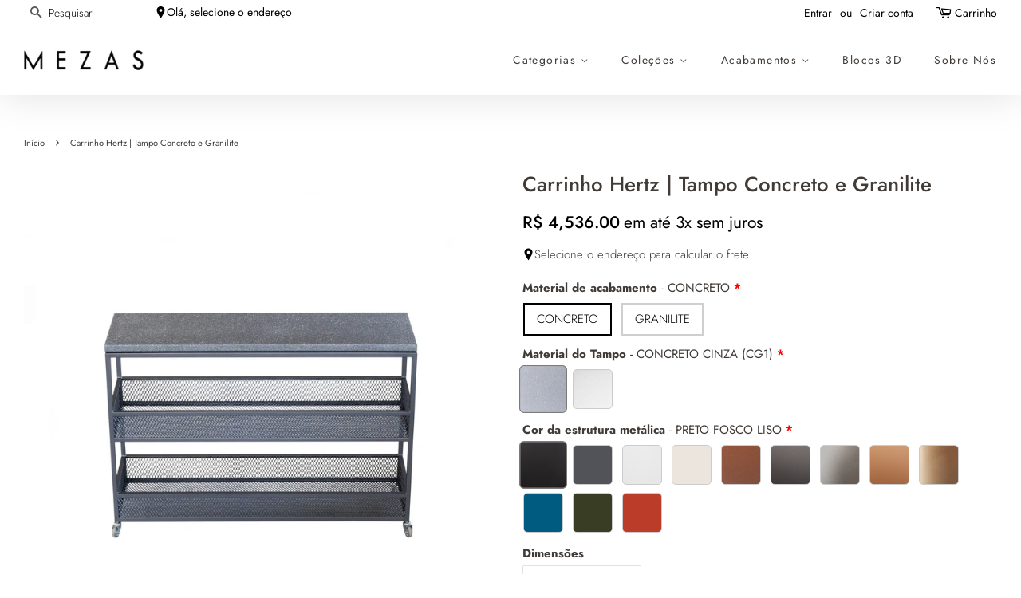

--- FILE ---
content_type: text/html; charset=utf-8
request_url: https://loja.mezas.co/products/copia-de-carrinho-hertz-tampo-concreto-e-granilite
body_size: 68805
content:
<!doctype html>
<!--[if lt IE 7]><html class="no-js lt-ie9 lt-ie8 lt-ie7" lang="en"> <![endif]-->
<!--[if IE 7]><html class="no-js lt-ie9 lt-ie8" lang="en"> <![endif]-->
<!--[if IE 8]><html class="no-js lt-ie9" lang="en"> <![endif]-->
<!--[if IE 9 ]><html class="ie9 no-js"> <![endif]-->
<!--[if (gt IE 9)|!(IE)]><!--> <html class="no-js"> <!--<![endif]-->
<head>
<!-- Google Tag Manager -->
<script>(function(w,d,s,l,i){w[l]=w[l]||[];w[l].push({'gtm.start':
new Date().getTime(),event:'gtm.js'});var f=d.getElementsByTagName(s)[0],
j=d.createElement(s),dl=l!='dataLayer'?'&l='+l:'';j.async=true;j.src=
'https://www.googletagmanager.com/gtm.js?id='+i+dl;f.parentNode.insertBefore(j,f);
})(window,document,'script','dataLayer','GTM-WJ6ZNFSG');</script>
<!-- End Google Tag Manager -->

<!-- Google Tag Manager (noscript) -->
<noscript><iframe src="https://www.googletagmanager.com/ns.html?id=GTM-WJ6ZNFSG"
height="0" width="0" style="display:none;visibility:hidden"></iframe></noscript>
<!-- End Google Tag Manager (noscript) -->

  <link rel="stylesheet" href="https://obscure-escarpment-2240.herokuapp.com/stylesheets/bcpo-front.css">
  <script>var bcpo_product={"id":7076435132499,"title":"Carrinho Hertz | Tampo Concreto e Granilite","handle":"copia-de-carrinho-hertz-tampo-concreto-e-granilite","description":"\u003cdiv data-mce-fragment=\"1\"\u003e\n\u003cp style=\"text-align: center;\"\u003e\u003cspan style=\"vertical-align: inherit;\"\u003e\u003cspan style=\"vertical-align: inherit;\"\u003e\u003cspan style=\"vertical-align: inherit;\"\u003e\u003cspan style=\"vertical-align: inherit;\"\u003e Aparador com dois cestos em chapa de aço perfurada e rodízios nos pés.\u003c\/span\u003e\u003c\/span\u003e\u003c\/span\u003e\u003c\/span\u003e\u003c\/p\u003e\n\u003c\/div\u003e\n\u003cdiv data-mce-fragment=\"1\" style=\"text-align: center;\"\u003e\n\u003cbr data-mce-fragment=\"1\"\u003e\u003cspan style=\"vertical-align: inherit;\"\u003e\u003cspan style=\"vertical-align: inherit;\"\u003e\u003cspan style=\"vertical-align: inherit;\"\u003e\u003cspan style=\"vertical-align: inherit;\"\u003eEspecificações Técnicas:\u003c\/span\u003e\u003c\/span\u003e\u003c\/span\u003e\u003c\/span\u003e\n\u003c\/div\u003e\n\u003cdiv data-mce-fragment=\"1\" style=\"text-align: center;\"\u003e\u003cbr\u003e\u003c\/div\u003e\n\u003cdiv data-mce-fragment=\"1\" style=\"text-align: center;\"\u003e\u003cspan style=\"vertical-align: inherit;\"\u003e\u003cspan style=\"vertical-align: inherit;\"\u003e\u003cspan style=\"vertical-align: inherit;\"\u003e\u003cspan style=\"vertical-align: inherit;\"\u003eDimensão (Largura X Profundidade X Altura):\u003c\/span\u003e\u003c\/span\u003e\u003c\/span\u003e\u003c\/span\u003e\u003c\/div\u003e\n\u003cdiv data-mce-fragment=\"1\" style=\"text-align: center;\"\u003e\u003cspan style=\"vertical-align: inherit;\"\u003e\u003cspan style=\"vertical-align: inherit;\"\u003e\u003cspan style=\"vertical-align: inherit;\"\u003e\u003cspan style=\"vertical-align: inherit;\"\u003e130 x 40 x 75 cm\u003c\/span\u003e\u003c\/span\u003e\u003c\/span\u003e\u003c\/span\u003e\u003c\/div\u003e\n\u003cdiv data-mce-fragment=\"1\" style=\"text-align: center;\"\u003e\u003cspan style=\"vertical-align: inherit;\"\u003e\u003cspan style=\"vertical-align: inherit;\"\u003e\u003cspan style=\"vertical-align: inherit;\"\u003e\u003cspan style=\"vertical-align: inherit;\"\u003e180 x 40 x 75 cm\u003c\/span\u003e\u003c\/span\u003e\u003c\/span\u003e\u003c\/span\u003e\u003c\/div\u003e\n\u003cdiv data-mce-fragment=\"1\" style=\"text-align: center;\"\u003e\u003cspan style=\"vertical-align: inherit;\"\u003e\u003cspan style=\"vertical-align: inherit;\"\u003e\u003cspan style=\"vertical-align: inherit;\"\u003e\u003cspan style=\"vertical-align: inherit;\"\u003e130 x 40 x 90 cm\u003c\/span\u003e\u003c\/span\u003e\u003c\/span\u003e\u003c\/span\u003e\u003c\/div\u003e\n\u003cdiv data-mce-fragment=\"1\" style=\"text-align: center;\"\u003e\u003cspan style=\"vertical-align: inherit;\"\u003e\u003cspan style=\"vertical-align: inherit;\"\u003e\u003cspan style=\"vertical-align: inherit;\"\u003e\u003cspan style=\"vertical-align: inherit;\"\u003e180 x 40 x 90 cm\u003c\/span\u003e\u003c\/span\u003e\u003c\/span\u003e\u003c\/span\u003e\u003c\/div\u003e\n\u003cdiv data-mce-fragment=\"1\" style=\"text-align: center;\"\u003e\u003cbr\u003e\u003c\/div\u003e\n\u003cdiv data-mce-fragment=\"1\" style=\"text-align: center;\"\u003e\u003cspan style=\"vertical-align: inherit;\"\u003e\u003cspan style=\"vertical-align: inherit;\"\u003e\u003cspan style=\"vertical-align: inherit;\"\u003e\u003cspan style=\"vertical-align: inherit;\"\u003eEstrutura: \u003c\/span\u003e\u003c\/span\u003e\u003c\/span\u003e\u003c\/span\u003e\u003c\/div\u003e\n\u003cdiv data-mce-fragment=\"1\" style=\"text-align: center;\"\u003e\u003cspan style=\"vertical-align: inherit;\"\u003e\u003cspan style=\"vertical-align: inherit;\"\u003e\u003cspan style=\"vertical-align: inherit;\"\u003e\u003cspan style=\"vertical-align: inherit;\"\u003eTubo em aço carbono\u003c\/span\u003e\u003c\/span\u003e\u003c\/span\u003e\u003c\/span\u003e\u003c\/div\u003e\n\u003cdiv data-mce-fragment=\"1\" style=\"text-align: center;\"\u003e\u003cbr\u003e\u003c\/div\u003e\n\u003cdiv data-mce-fragment=\"1\" style=\"text-align: center;\"\u003e\u003cbr\u003e\u003c\/div\u003e\n\u003cdiv data-mce-fragment=\"1\" style=\"text-align: center;\"\u003e\n\u003cp data-pm-slice=\"1 1 []\"\u003eTransporte e entrega:\u003c\/p\u003e\n\u003cp\u003eO carrinho é transportado desmontado (tampo + estrutura) em caixas de madeira. Desta forma garantimos que as peças vão chegar ao seu destino em perfeito estado.\u003c\/p\u003e\n\u003cp\u003eO tampo deve ser transportado sempre em pé (Padrão para transporte de vidros e pedras).\u003c\/p\u003e\n\u003cp\u003eIMPORTANTE: No momento da entrega você deve garantir que o piso seja protegido com tapete ou papelão grosso. As caixas podem danificar\/ riscar o piso durante a entrega.\u003c\/p\u003e\n\u003cp\u003eA montagem é simples:\u003c\/p\u003e\n\u003cp\u003e-Retirar embalagem;\u003c\/p\u003e\n\u003cp\u003e-Aplica cola sobre a parte alta da estrutura do carrinho.\u003c\/p\u003e\n\u003cp\u003e-Não aplicar em excesso para não vazar quando o tampo for colocado;\u003c\/p\u003e\n\u003cp\u003e-Posicionar tampo sobre a estrutura\u003c\/p\u003e\n\u003c\/div\u003e\n\u003cdiv data-mce-fragment=\"1\" style=\"text-align: center;\"\u003e\u003cbr\u003e\u003c\/div\u003e\n\u003cdiv data-mce-fragment=\"1\" style=\"text-align: center;\"\u003e\u003cem data-mce-fragment=\"1\"\u003e\u003cspan style=\"vertical-align: inherit;\"\u003e\u003cspan style=\"vertical-align: inherit;\"\u003e\u003cspan style=\"vertical-align: inherit;\"\u003e\u003cspan style=\"vertical-align: inherit;\"\u003eCustomizações: para alteração de acabamento, dimensão e cor, entre em contato através do email  \u003c\/span\u003e\u003c\/span\u003e\u003c\/span\u003e\u003c\/span\u003e\u003ca href=\"mailto:%20contato@meza.sco\" title=\"Contato\" target=\"_blank\"\u003e\u003cspan style=\"vertical-align: inherit;\"\u003e\u003cspan style=\"vertical-align: inherit;\"\u003e\u003cspan style=\"vertical-align: inherit;\"\u003e\u003cspan style=\"vertical-align: inherit;\"\u003econtato@mezas.co\u003c\/span\u003e\u003c\/span\u003e\u003c\/span\u003e\u003c\/span\u003e\u003c\/a\u003e\u003cspan style=\"vertical-align: inherit;\"\u003e\u003cspan style=\"vertical-align: inherit;\"\u003e\u003cspan style=\"vertical-align: inherit;\"\u003e\u003cspan style=\"vertical-align: inherit;\"\u003e  ou pelo nosso  \u003c\/span\u003e\u003c\/span\u003e\u003c\/span\u003e\u003c\/span\u003e\u003ca title=\"mensagens do whatsapp\" href=\"https:\/\/api.whatsapp.com\/send?phone=555130125003\" target=\"_blank\"\u003e\u003cspan style=\"vertical-align: inherit;\"\u003e\u003cspan style=\"vertical-align: inherit;\"\u003e\u003cspan style=\"vertical-align: inherit;\"\u003e\u003cspan style=\"vertical-align: inherit;\"\u003eWhatsapp\u003c\/span\u003e\u003c\/span\u003e\u003c\/span\u003e\u003c\/span\u003e\u003c\/a\u003e\u003c\/em\u003e\u003c\/div\u003e\n\u003cdiv data-mce-fragment=\"1\" style=\"text-align: center;\"\u003e \u003c\/div\u003e\n\u003cdiv data-mce-fragment=\"1\" style=\"text-align: center;\"\u003e\u003cspan style=\"color: #ff2a00;\"\u003e\u003cspan style=\"vertical-align: inherit;\"\u003e\u003cspan style=\"vertical-align: inherit;\"\u003e\u003cspan style=\"vertical-align: inherit;\"\u003e\u003cspan style=\"vertical-align: inherit;\"\u003e\u0026gt;\u0026gt;\u0026gt; \u003c\/span\u003e\u003c\/span\u003e\u003c\/span\u003e\u003c\/span\u003e\u003ca rel=\"noopener\" style=\"color: #ff2a00;\" title=\"Bloco 3d Sketchup no Armazém Modelo 3D\" href=\"https:\/\/3dwarehouse.sketchup.com\/model\/cec7e673-f8cc-4bec-9f7c-98151ce976b7\/Mesa-de-Centro-Bouman\" target=\"_blank\"\u003e\u003cstrong\u003e\u003cspan style=\"vertical-align: inherit;\"\u003e\u003cspan style=\"vertical-align: inherit;\"\u003e\u003cspan style=\"vertical-align: inherit;\"\u003e\u003cspan style=\"vertical-align: inherit;\"\u003eBloco 3D Sketchup no Armazém 3D\u003c\/span\u003e\u003c\/span\u003e\u003c\/span\u003e\u003c\/span\u003e\u003c\/strong\u003e\u003c\/a\u003e\u003cspan style=\"vertical-align: inherit;\"\u003e\u003cspan style=\"vertical-align: inherit;\"\u003e\u003cspan style=\"vertical-align: inherit;\"\u003e\u003cspan style=\"vertical-align: inherit;\"\u003e \u0026lt;\u0026lt;\u0026lt;\u003c\/span\u003e\u003c\/span\u003e\u003c\/span\u003e\u003c\/span\u003e\u003c\/span\u003e\u003c\/div\u003e\n\u003cdiv data-mce-fragment=\"1\" style=\"text-align: center;\"\u003e\u003cbr\u003e\u003c\/div\u003e\n\u003cdiv data-mce-fragment=\"1\" style=\"text-align: center;\"\u003e\n\u003cdiv\u003e\u003cbr\u003e\u003c\/div\u003e\n\u003cdiv\u003e\n\u003cbr\u003e\u003cstrong\u003e\u003c\/strong\u003e\n\u003c\/div\u003e\n\u003cdiv\u003e\u003cspan style=\"vertical-align: inherit;\"\u003e\u003cspan style=\"vertical-align: inherit;\"\u003e\u003cspan style=\"vertical-align: inherit;\"\u003e\u003cspan style=\"vertical-align: inherit;\"\u003e Projeto por:\u003c\/span\u003e\u003c\/span\u003e\u003c\/span\u003e\u003c\/span\u003e\u003c\/div\u003e\n\u003cdiv data-mce-fragment=\"1\"\u003e \u003cimg data-mce-fragment=\"1\" height=\"76\" width=\"125\" alt=\"\" src=\"https:\/\/cdn.shopify.com\/s\/files\/1\/0046\/8012\/2483\/files\/assinatura_480x480.jpg?v=1623263885\"\u003e\n\u003c\/div\u003e\n\u003cdiv data-mce-fragment=\"1\"\u003e\u003cspan style=\"vertical-align: inherit;\"\u003e\u003cspan style=\"vertical-align: inherit;\"\u003e\u003cspan style=\"vertical-align: inherit;\"\u003e\u003cspan style=\"vertical-align: inherit;\"\u003eMatthias Ambros von Holleben e Simone Weber\u003c\/span\u003e\u003c\/span\u003e\u003c\/span\u003e\u003c\/span\u003e\u003c\/div\u003e\n\u003cdiv data-mce-fragment=\"1\"\u003e \u003c\/div\u003e\n\u003cdiv\u003e\u003cbr\u003e\u003c\/div\u003e\n\u003cdiv data-mce-fragment=\"1\"\u003e\u003cspan style=\"vertical-align: inherit;\"\u003e\u003cspan style=\"vertical-align: inherit;\"\u003e\u003cspan style=\"vertical-align: inherit;\"\u003e\u003cspan style=\"vertical-align: inherit;\"\u003eDesenho registrado\u003c\/span\u003e\u003c\/span\u003e\u003c\/span\u003e\u003c\/span\u003e\u003c\/div\u003e\n\u003c\/div\u003e\n\u003cdiv style=\"text-align: center;\"\u003e\u003cbr\u003e\u003c\/div\u003e","published_at":"2023-10-26T11:12:29-03:00","created_at":"2023-10-24T08:26:39-03:00","vendor":"Mezas","type":"Carrinho","tags":["carrinho","carrinho branco","carrinho concreto","carrinho grafite","carrinho granilite","carrinho preto","col_cr_ap_bf","Coleção Hertz","opcoes_feito","pintura","produto","tampoareaintext","TODOS"],"price":453600,"price_min":453600,"price_max":623700,"available":true,"price_varies":true,"compare_at_price":null,"compare_at_price_min":0,"compare_at_price_max":0,"compare_at_price_varies":false,"variants":[{"id":41107664568403,"title":"130 x 40 x 75cm","option1":"130 x 40 x 75cm","option2":null,"option3":null,"sku":null,"requires_shipping":true,"taxable":false,"featured_image":null,"available":true,"name":"Carrinho Hertz | Tampo Concreto e Granilite - 130 x 40 x 75cm","public_title":"130 x 40 x 75cm","options":["130 x 40 x 75cm"],"price":453600,"weight":390,"compare_at_price":null,"inventory_management":null,"barcode":null,"requires_selling_plan":false,"selling_plan_allocations":[]},{"id":41107664601171,"title":"180 x 40 x 75cm","option1":"180 x 40 x 75cm","option2":null,"option3":null,"sku":null,"requires_shipping":true,"taxable":false,"featured_image":null,"available":true,"name":"Carrinho Hertz | Tampo Concreto e Granilite - 180 x 40 x 75cm","public_title":"180 x 40 x 75cm","options":["180 x 40 x 75cm"],"price":567000,"weight":540,"compare_at_price":null,"inventory_management":null,"barcode":null,"requires_selling_plan":false,"selling_plan_allocations":[]},{"id":41107664633939,"title":"130 x 40 x 90cm","option1":"130 x 40 x 90cm","option2":null,"option3":null,"sku":null,"requires_shipping":true,"taxable":false,"featured_image":null,"available":true,"name":"Carrinho Hertz | Tampo Concreto e Granilite - 130 x 40 x 90cm","public_title":"130 x 40 x 90cm","options":["130 x 40 x 90cm"],"price":498900,"weight":468,"compare_at_price":null,"inventory_management":null,"barcode":null,"requires_selling_plan":false,"selling_plan_allocations":[]},{"id":41107664666707,"title":"180 x 40 x 90cm","option1":"180 x 40 x 90cm","option2":null,"option3":null,"sku":null,"requires_shipping":true,"taxable":false,"featured_image":null,"available":true,"name":"Carrinho Hertz | Tampo Concreto e Granilite - 180 x 40 x 90cm","public_title":"180 x 40 x 90cm","options":["180 x 40 x 90cm"],"price":623700,"weight":648,"compare_at_price":null,"inventory_management":null,"barcode":null,"requires_selling_plan":false,"selling_plan_allocations":[]}],"images":["\/\/loja.mezas.co\/cdn\/shop\/files\/CARRINHOHERTZTITANIO_8d106856-81a5-4957-8835-f8ac9a92c62d.jpg?v=1712228119","\/\/loja.mezas.co\/cdn\/shop\/files\/CARRINHOHERTZTITANIOEGRANILITECINZAESCURO3.jpg?v=1698330819","\/\/loja.mezas.co\/cdn\/shop\/files\/CARRINHOHERTZTITANIOEGRANILITECINZAESCURO4.jpg?v=1698330819","\/\/loja.mezas.co\/cdn\/shop\/files\/CARRINHOHERTZTITANIOEGRANILITECINZAESCURO.jpg?v=1698330819","\/\/loja.mezas.co\/cdn\/shop\/files\/CARRINHOHERTZTITANIOEGRANILITECINZAESCURO2.jpg?v=1698330819","\/\/loja.mezas.co\/cdn\/shop\/files\/HZCA_-_MONTAGEM_-_estrutura.png?v=1718386764","\/\/loja.mezas.co\/cdn\/shop\/files\/HZCA_-_MONTAGEM_-_tampo.png?v=1718386764","\/\/loja.mezas.co\/cdn\/shop\/files\/HZCA_-_MONTAGEM_-cola_tampo.png?v=1718386764","\/\/loja.mezas.co\/cdn\/shop\/files\/HZCA_-_embalalgem.png?v=1718386765"],"featured_image":"\/\/loja.mezas.co\/cdn\/shop\/files\/CARRINHOHERTZTITANIO_8d106856-81a5-4957-8835-f8ac9a92c62d.jpg?v=1712228119","options":["Dimensões"],"media":[{"alt":null,"id":25594534723667,"position":1,"preview_image":{"aspect_ratio":1.0,"height":1602,"width":1602,"src":"\/\/loja.mezas.co\/cdn\/shop\/files\/CARRINHOHERTZTITANIO_8d106856-81a5-4957-8835-f8ac9a92c62d.jpg?v=1712228119"},"aspect_ratio":1.0,"height":1602,"media_type":"image","src":"\/\/loja.mezas.co\/cdn\/shop\/files\/CARRINHOHERTZTITANIO_8d106856-81a5-4957-8835-f8ac9a92c62d.jpg?v=1712228119","width":1602},{"alt":null,"id":25575903428691,"position":2,"preview_image":{"aspect_ratio":1.0,"height":1399,"width":1399,"src":"\/\/loja.mezas.co\/cdn\/shop\/files\/CARRINHOHERTZTITANIOEGRANILITECINZAESCURO3.jpg?v=1698330819"},"aspect_ratio":1.0,"height":1399,"media_type":"image","src":"\/\/loja.mezas.co\/cdn\/shop\/files\/CARRINHOHERTZTITANIOEGRANILITECINZAESCURO3.jpg?v=1698330819","width":1399},{"alt":null,"id":25575903461459,"position":3,"preview_image":{"aspect_ratio":1.0,"height":1507,"width":1507,"src":"\/\/loja.mezas.co\/cdn\/shop\/files\/CARRINHOHERTZTITANIOEGRANILITECINZAESCURO4.jpg?v=1698330819"},"aspect_ratio":1.0,"height":1507,"media_type":"image","src":"\/\/loja.mezas.co\/cdn\/shop\/files\/CARRINHOHERTZTITANIOEGRANILITECINZAESCURO4.jpg?v=1698330819","width":1507},{"alt":null,"id":25574600245331,"position":4,"preview_image":{"aspect_ratio":1.0,"height":1223,"width":1223,"src":"\/\/loja.mezas.co\/cdn\/shop\/files\/CARRINHOHERTZTITANIOEGRANILITECINZAESCURO.jpg?v=1698330819"},"aspect_ratio":1.0,"height":1223,"media_type":"image","src":"\/\/loja.mezas.co\/cdn\/shop\/files\/CARRINHOHERTZTITANIOEGRANILITECINZAESCURO.jpg?v=1698330819","width":1223},{"alt":null,"id":25574600343635,"position":5,"preview_image":{"aspect_ratio":1.0,"height":1226,"width":1226,"src":"\/\/loja.mezas.co\/cdn\/shop\/files\/CARRINHOHERTZTITANIOEGRANILITECINZAESCURO2.jpg?v=1698330819"},"aspect_ratio":1.0,"height":1226,"media_type":"image","src":"\/\/loja.mezas.co\/cdn\/shop\/files\/CARRINHOHERTZTITANIOEGRANILITECINZAESCURO2.jpg?v=1698330819","width":1226},{"alt":null,"id":27470047543379,"position":6,"preview_image":{"aspect_ratio":0.999,"height":1417,"width":1416,"src":"\/\/loja.mezas.co\/cdn\/shop\/files\/HZCA_-_MONTAGEM_-_estrutura.png?v=1718386764"},"aspect_ratio":0.999,"height":1417,"media_type":"image","src":"\/\/loja.mezas.co\/cdn\/shop\/files\/HZCA_-_MONTAGEM_-_estrutura.png?v=1718386764","width":1416},{"alt":null,"id":27470047510611,"position":7,"preview_image":{"aspect_ratio":1.0,"height":905,"width":905,"src":"\/\/loja.mezas.co\/cdn\/shop\/files\/HZCA_-_MONTAGEM_-_tampo.png?v=1718386764"},"aspect_ratio":1.0,"height":905,"media_type":"image","src":"\/\/loja.mezas.co\/cdn\/shop\/files\/HZCA_-_MONTAGEM_-_tampo.png?v=1718386764","width":905},{"alt":null,"id":27470047576147,"position":8,"preview_image":{"aspect_ratio":1.001,"height":1263,"width":1264,"src":"\/\/loja.mezas.co\/cdn\/shop\/files\/HZCA_-_MONTAGEM_-cola_tampo.png?v=1718386764"},"aspect_ratio":1.001,"height":1263,"media_type":"image","src":"\/\/loja.mezas.co\/cdn\/shop\/files\/HZCA_-_MONTAGEM_-cola_tampo.png?v=1718386764","width":1264},{"alt":null,"id":27470047707219,"position":9,"preview_image":{"aspect_ratio":1.0,"height":1028,"width":1028,"src":"\/\/loja.mezas.co\/cdn\/shop\/files\/HZCA_-_embalalgem.png?v=1718386765"},"aspect_ratio":1.0,"height":1028,"media_type":"image","src":"\/\/loja.mezas.co\/cdn\/shop\/files\/HZCA_-_embalalgem.png?v=1718386765","width":1028}],"requires_selling_plan":false,"selling_plan_groups":[],"content":"\u003cdiv data-mce-fragment=\"1\"\u003e\n\u003cp style=\"text-align: center;\"\u003e\u003cspan style=\"vertical-align: inherit;\"\u003e\u003cspan style=\"vertical-align: inherit;\"\u003e\u003cspan style=\"vertical-align: inherit;\"\u003e\u003cspan style=\"vertical-align: inherit;\"\u003e Aparador com dois cestos em chapa de aço perfurada e rodízios nos pés.\u003c\/span\u003e\u003c\/span\u003e\u003c\/span\u003e\u003c\/span\u003e\u003c\/p\u003e\n\u003c\/div\u003e\n\u003cdiv data-mce-fragment=\"1\" style=\"text-align: center;\"\u003e\n\u003cbr data-mce-fragment=\"1\"\u003e\u003cspan style=\"vertical-align: inherit;\"\u003e\u003cspan style=\"vertical-align: inherit;\"\u003e\u003cspan style=\"vertical-align: inherit;\"\u003e\u003cspan style=\"vertical-align: inherit;\"\u003eEspecificações Técnicas:\u003c\/span\u003e\u003c\/span\u003e\u003c\/span\u003e\u003c\/span\u003e\n\u003c\/div\u003e\n\u003cdiv data-mce-fragment=\"1\" style=\"text-align: center;\"\u003e\u003cbr\u003e\u003c\/div\u003e\n\u003cdiv data-mce-fragment=\"1\" style=\"text-align: center;\"\u003e\u003cspan style=\"vertical-align: inherit;\"\u003e\u003cspan style=\"vertical-align: inherit;\"\u003e\u003cspan style=\"vertical-align: inherit;\"\u003e\u003cspan style=\"vertical-align: inherit;\"\u003eDimensão (Largura X Profundidade X Altura):\u003c\/span\u003e\u003c\/span\u003e\u003c\/span\u003e\u003c\/span\u003e\u003c\/div\u003e\n\u003cdiv data-mce-fragment=\"1\" style=\"text-align: center;\"\u003e\u003cspan style=\"vertical-align: inherit;\"\u003e\u003cspan style=\"vertical-align: inherit;\"\u003e\u003cspan style=\"vertical-align: inherit;\"\u003e\u003cspan style=\"vertical-align: inherit;\"\u003e130 x 40 x 75 cm\u003c\/span\u003e\u003c\/span\u003e\u003c\/span\u003e\u003c\/span\u003e\u003c\/div\u003e\n\u003cdiv data-mce-fragment=\"1\" style=\"text-align: center;\"\u003e\u003cspan style=\"vertical-align: inherit;\"\u003e\u003cspan style=\"vertical-align: inherit;\"\u003e\u003cspan style=\"vertical-align: inherit;\"\u003e\u003cspan style=\"vertical-align: inherit;\"\u003e180 x 40 x 75 cm\u003c\/span\u003e\u003c\/span\u003e\u003c\/span\u003e\u003c\/span\u003e\u003c\/div\u003e\n\u003cdiv data-mce-fragment=\"1\" style=\"text-align: center;\"\u003e\u003cspan style=\"vertical-align: inherit;\"\u003e\u003cspan style=\"vertical-align: inherit;\"\u003e\u003cspan style=\"vertical-align: inherit;\"\u003e\u003cspan style=\"vertical-align: inherit;\"\u003e130 x 40 x 90 cm\u003c\/span\u003e\u003c\/span\u003e\u003c\/span\u003e\u003c\/span\u003e\u003c\/div\u003e\n\u003cdiv data-mce-fragment=\"1\" style=\"text-align: center;\"\u003e\u003cspan style=\"vertical-align: inherit;\"\u003e\u003cspan style=\"vertical-align: inherit;\"\u003e\u003cspan style=\"vertical-align: inherit;\"\u003e\u003cspan style=\"vertical-align: inherit;\"\u003e180 x 40 x 90 cm\u003c\/span\u003e\u003c\/span\u003e\u003c\/span\u003e\u003c\/span\u003e\u003c\/div\u003e\n\u003cdiv data-mce-fragment=\"1\" style=\"text-align: center;\"\u003e\u003cbr\u003e\u003c\/div\u003e\n\u003cdiv data-mce-fragment=\"1\" style=\"text-align: center;\"\u003e\u003cspan style=\"vertical-align: inherit;\"\u003e\u003cspan style=\"vertical-align: inherit;\"\u003e\u003cspan style=\"vertical-align: inherit;\"\u003e\u003cspan style=\"vertical-align: inherit;\"\u003eEstrutura: \u003c\/span\u003e\u003c\/span\u003e\u003c\/span\u003e\u003c\/span\u003e\u003c\/div\u003e\n\u003cdiv data-mce-fragment=\"1\" style=\"text-align: center;\"\u003e\u003cspan style=\"vertical-align: inherit;\"\u003e\u003cspan style=\"vertical-align: inherit;\"\u003e\u003cspan style=\"vertical-align: inherit;\"\u003e\u003cspan style=\"vertical-align: inherit;\"\u003eTubo em aço carbono\u003c\/span\u003e\u003c\/span\u003e\u003c\/span\u003e\u003c\/span\u003e\u003c\/div\u003e\n\u003cdiv data-mce-fragment=\"1\" style=\"text-align: center;\"\u003e\u003cbr\u003e\u003c\/div\u003e\n\u003cdiv data-mce-fragment=\"1\" style=\"text-align: center;\"\u003e\u003cbr\u003e\u003c\/div\u003e\n\u003cdiv data-mce-fragment=\"1\" style=\"text-align: center;\"\u003e\n\u003cp data-pm-slice=\"1 1 []\"\u003eTransporte e entrega:\u003c\/p\u003e\n\u003cp\u003eO carrinho é transportado desmontado (tampo + estrutura) em caixas de madeira. Desta forma garantimos que as peças vão chegar ao seu destino em perfeito estado.\u003c\/p\u003e\n\u003cp\u003eO tampo deve ser transportado sempre em pé (Padrão para transporte de vidros e pedras).\u003c\/p\u003e\n\u003cp\u003eIMPORTANTE: No momento da entrega você deve garantir que o piso seja protegido com tapete ou papelão grosso. As caixas podem danificar\/ riscar o piso durante a entrega.\u003c\/p\u003e\n\u003cp\u003eA montagem é simples:\u003c\/p\u003e\n\u003cp\u003e-Retirar embalagem;\u003c\/p\u003e\n\u003cp\u003e-Aplica cola sobre a parte alta da estrutura do carrinho.\u003c\/p\u003e\n\u003cp\u003e-Não aplicar em excesso para não vazar quando o tampo for colocado;\u003c\/p\u003e\n\u003cp\u003e-Posicionar tampo sobre a estrutura\u003c\/p\u003e\n\u003c\/div\u003e\n\u003cdiv data-mce-fragment=\"1\" style=\"text-align: center;\"\u003e\u003cbr\u003e\u003c\/div\u003e\n\u003cdiv data-mce-fragment=\"1\" style=\"text-align: center;\"\u003e\u003cem data-mce-fragment=\"1\"\u003e\u003cspan style=\"vertical-align: inherit;\"\u003e\u003cspan style=\"vertical-align: inherit;\"\u003e\u003cspan style=\"vertical-align: inherit;\"\u003e\u003cspan style=\"vertical-align: inherit;\"\u003eCustomizações: para alteração de acabamento, dimensão e cor, entre em contato através do email  \u003c\/span\u003e\u003c\/span\u003e\u003c\/span\u003e\u003c\/span\u003e\u003ca href=\"mailto:%20contato@meza.sco\" title=\"Contato\" target=\"_blank\"\u003e\u003cspan style=\"vertical-align: inherit;\"\u003e\u003cspan style=\"vertical-align: inherit;\"\u003e\u003cspan style=\"vertical-align: inherit;\"\u003e\u003cspan style=\"vertical-align: inherit;\"\u003econtato@mezas.co\u003c\/span\u003e\u003c\/span\u003e\u003c\/span\u003e\u003c\/span\u003e\u003c\/a\u003e\u003cspan style=\"vertical-align: inherit;\"\u003e\u003cspan style=\"vertical-align: inherit;\"\u003e\u003cspan style=\"vertical-align: inherit;\"\u003e\u003cspan style=\"vertical-align: inherit;\"\u003e  ou pelo nosso  \u003c\/span\u003e\u003c\/span\u003e\u003c\/span\u003e\u003c\/span\u003e\u003ca title=\"mensagens do whatsapp\" href=\"https:\/\/api.whatsapp.com\/send?phone=555130125003\" target=\"_blank\"\u003e\u003cspan style=\"vertical-align: inherit;\"\u003e\u003cspan style=\"vertical-align: inherit;\"\u003e\u003cspan style=\"vertical-align: inherit;\"\u003e\u003cspan style=\"vertical-align: inherit;\"\u003eWhatsapp\u003c\/span\u003e\u003c\/span\u003e\u003c\/span\u003e\u003c\/span\u003e\u003c\/a\u003e\u003c\/em\u003e\u003c\/div\u003e\n\u003cdiv data-mce-fragment=\"1\" style=\"text-align: center;\"\u003e \u003c\/div\u003e\n\u003cdiv data-mce-fragment=\"1\" style=\"text-align: center;\"\u003e\u003cspan style=\"color: #ff2a00;\"\u003e\u003cspan style=\"vertical-align: inherit;\"\u003e\u003cspan style=\"vertical-align: inherit;\"\u003e\u003cspan style=\"vertical-align: inherit;\"\u003e\u003cspan style=\"vertical-align: inherit;\"\u003e\u0026gt;\u0026gt;\u0026gt; \u003c\/span\u003e\u003c\/span\u003e\u003c\/span\u003e\u003c\/span\u003e\u003ca rel=\"noopener\" style=\"color: #ff2a00;\" title=\"Bloco 3d Sketchup no Armazém Modelo 3D\" href=\"https:\/\/3dwarehouse.sketchup.com\/model\/cec7e673-f8cc-4bec-9f7c-98151ce976b7\/Mesa-de-Centro-Bouman\" target=\"_blank\"\u003e\u003cstrong\u003e\u003cspan style=\"vertical-align: inherit;\"\u003e\u003cspan style=\"vertical-align: inherit;\"\u003e\u003cspan style=\"vertical-align: inherit;\"\u003e\u003cspan style=\"vertical-align: inherit;\"\u003eBloco 3D Sketchup no Armazém 3D\u003c\/span\u003e\u003c\/span\u003e\u003c\/span\u003e\u003c\/span\u003e\u003c\/strong\u003e\u003c\/a\u003e\u003cspan style=\"vertical-align: inherit;\"\u003e\u003cspan style=\"vertical-align: inherit;\"\u003e\u003cspan style=\"vertical-align: inherit;\"\u003e\u003cspan style=\"vertical-align: inherit;\"\u003e \u0026lt;\u0026lt;\u0026lt;\u003c\/span\u003e\u003c\/span\u003e\u003c\/span\u003e\u003c\/span\u003e\u003c\/span\u003e\u003c\/div\u003e\n\u003cdiv data-mce-fragment=\"1\" style=\"text-align: center;\"\u003e\u003cbr\u003e\u003c\/div\u003e\n\u003cdiv data-mce-fragment=\"1\" style=\"text-align: center;\"\u003e\n\u003cdiv\u003e\u003cbr\u003e\u003c\/div\u003e\n\u003cdiv\u003e\n\u003cbr\u003e\u003cstrong\u003e\u003c\/strong\u003e\n\u003c\/div\u003e\n\u003cdiv\u003e\u003cspan style=\"vertical-align: inherit;\"\u003e\u003cspan style=\"vertical-align: inherit;\"\u003e\u003cspan style=\"vertical-align: inherit;\"\u003e\u003cspan style=\"vertical-align: inherit;\"\u003e Projeto por:\u003c\/span\u003e\u003c\/span\u003e\u003c\/span\u003e\u003c\/span\u003e\u003c\/div\u003e\n\u003cdiv data-mce-fragment=\"1\"\u003e \u003cimg data-mce-fragment=\"1\" height=\"76\" width=\"125\" alt=\"\" src=\"https:\/\/cdn.shopify.com\/s\/files\/1\/0046\/8012\/2483\/files\/assinatura_480x480.jpg?v=1623263885\"\u003e\n\u003c\/div\u003e\n\u003cdiv data-mce-fragment=\"1\"\u003e\u003cspan style=\"vertical-align: inherit;\"\u003e\u003cspan style=\"vertical-align: inherit;\"\u003e\u003cspan style=\"vertical-align: inherit;\"\u003e\u003cspan style=\"vertical-align: inherit;\"\u003eMatthias Ambros von Holleben e Simone Weber\u003c\/span\u003e\u003c\/span\u003e\u003c\/span\u003e\u003c\/span\u003e\u003c\/div\u003e\n\u003cdiv data-mce-fragment=\"1\"\u003e \u003c\/div\u003e\n\u003cdiv\u003e\u003cbr\u003e\u003c\/div\u003e\n\u003cdiv data-mce-fragment=\"1\"\u003e\u003cspan style=\"vertical-align: inherit;\"\u003e\u003cspan style=\"vertical-align: inherit;\"\u003e\u003cspan style=\"vertical-align: inherit;\"\u003e\u003cspan style=\"vertical-align: inherit;\"\u003eDesenho registrado\u003c\/span\u003e\u003c\/span\u003e\u003c\/span\u003e\u003c\/span\u003e\u003c\/div\u003e\n\u003c\/div\u003e\n\u003cdiv style=\"text-align: center;\"\u003e\u003cbr\u003e\u003c\/div\u003e"}; var bcpo_data={"product_id":"1660405186675","shopify_options":[{"type":"default","unique":"_2rule612m"},{"type":"default","unique":"1"},{"type":"default","unique":"2"}],"virtual_options":[{"title":"Cor da Estrutura","type":"images","unique":"_jp0ob1jr1","preselect_value":"Preto Fosco","multiselect_operator":"","multiselect_number":"","required":"on","values":[{"key":"Preto Fosco","value":"https://d17fzo7x83uajt.cloudfront.net/eyJidWNrZXQiOiJiY3BvIiwia2V5IjoibWV6YXNtb2IubXlzaG9waWZ5LmNvbS80MTY5Nzg0MzI4MzA3LUNhcHR1cmFkZVRlbGEyMDE5LTEwLTA4YXMwOS41MC41My5wbmciLCJlZGl0cyI6eyJyZXNpemUiOnsid2lkdGgiOjE2MCwiZml0IjoiY29udGFpbiJ9fX0="},{"key":"Branco Fosco","value":"https://d17fzo7x83uajt.cloudfront.net/eyJidWNrZXQiOiJiY3BvIiwia2V5IjoibWV6YXNtb2IubXlzaG9waWZ5LmNvbS80MTY5Nzg0MzI4MzA3LUNhcHR1cmFkZVRlbGEyMDE5LTEwLTA4YXMwOS41Ny40Ni5wbmciLCJlZGl0cyI6eyJyZXNpemUiOnsid2lkdGgiOjE2MCwiZml0IjoiY29udGFpbiJ9fX0="},{"key":"Titanio (Cinza Chumbo Metálico)","value":"https://d17fzo7x83uajt.cloudfront.net/eyJidWNrZXQiOiJiY3BvIiwia2V5IjoibWV6YXNtb2IubXlzaG9waWZ5LmNvbS80MTY5Nzg0MzI4MzA3LUNvci1UaXRhbmlvLmpwZWciLCJlZGl0cyI6eyJyZXNpemUiOnsid2lkdGgiOjE2MCwiZml0IjoiY29udGFpbiJ9fX0="}]}]}; var bcpo_settings={"fallback":"default","auto_select":"on","load_main_image":"off","border_style":"round","tooltips":"show","sold_out_style":"transparent","jumbo_colors":"medium","jumbo_images":"on","circle_swatches":"","storewide_preorders":"off","override_ajax":"on","shop_currency":"","money_format2":"","global_auto_image_options":"","global_color_options":"","global_colors":[{"key":"","value":"ecf42f"}]};var bcpo_cdn = "//loja.mezas.co/cdn/shop/t/17/assets/bcpo_cdn?v=4988";var inventory_quantity = [];inventory_quantity.push(-1);inventory_quantity.push(0);inventory_quantity.push(0);inventory_quantity.push(0);if(bcpo_product) { for (var i = 0; i < bcpo_product.variants.length; i += 1) { bcpo_product.variants[i].inventory_quantity = inventory_quantity[i]; }}window.bcpo = window.bcpo || {}; bcpo.cart = {"note":null,"attributes":{},"original_total_price":0,"total_price":0,"total_discount":0,"total_weight":0.0,"item_count":0,"items":[],"requires_shipping":false,"currency":"BRL","items_subtotal_price":0,"cart_level_discount_applications":[],"checkout_charge_amount":0};</script>


      <!-- Google Tag Manager -->
    <script>(function(w,d,s,l,i){w[l]=w[l]||[];w[l].push({'gtm.start':
    new Date().getTime(),event:'gtm.js'});var f=d.getElementsByTagName(s)[0],
    j=d.createElement(s),dl=l!='dataLayer'?'&l='+l:'';j.async=true;j.src=
    'https://www.googletagmanager.com/gtm.js?id='+i+dl;f.parentNode.insertBefore(j,f);
    })(window,document,'script','dataLayer','GTM-5M66QFG');</script>
    <!-- End Google Tag Manager -->
  
  <!-- Global site tag (gtag.js) - Google Ads: 871223398 -->
<script async src="https://www.googletagmanager.com/gtag/js?id=AW-871223398"></script>
<script>
  window.dataLayer = window.dataLayer || [];
  function gtag(){dataLayer.push(arguments);}
  gtag('js', new Date());

  gtag('config', 'AW-871223398');
</script>
    <!-- End Google Ads site -->
  
  
  <!-- Basic page needs ================================================== -->
  <meta charset="utf-8">
  <meta http-equiv="X-UA-Compatible" content="IE=edge,chrome=1">

  
  <link rel="shortcut icon" href="//loja.mezas.co/cdn/shop/files/LOGO_MK3_QUADRADO-01_32x32.png?v=1614322258" type="image/png" />
  

  <!-- Title and description ================================================== -->
  <title>
  Carrinho Hertz | Tampo Concreto e Granilite &ndash; MEZAS
  </title>

  
  <meta name="description" content=" Aparador com dois cestos em chapa de aço perfurada e rodízios nos pés. Especificações Técnicas: Dimensão (Largura X Profundidade X Altura): 130 x 40 x 75 cm 180 x 40 x 75 cm 130 x 40 x 90 cm 180 x 40 x 90 cm Estrutura:  Tubo em aço carbono Transporte e entrega: O carrinho é transportado desmontado (tampo + estrutura) ">
  

  <!-- Social meta ================================================== -->
  <!-- /snippets/social-meta-tags.liquid -->




<meta property="og:site_name" content="MEZAS">
<meta property="og:url" content="https://loja.mezas.co/products/copia-de-carrinho-hertz-tampo-concreto-e-granilite">
<meta property="og:title" content="Carrinho Hertz | Tampo Concreto e Granilite">
<meta property="og:type" content="product">
<meta property="og:description" content=" Aparador com dois cestos em chapa de aço perfurada e rodízios nos pés. Especificações Técnicas: Dimensão (Largura X Profundidade X Altura): 130 x 40 x 75 cm 180 x 40 x 75 cm 130 x 40 x 90 cm 180 x 40 x 90 cm Estrutura:  Tubo em aço carbono Transporte e entrega: O carrinho é transportado desmontado (tampo + estrutura) ">

  <meta property="og:price:amount" content="4.536,00">
  <meta property="og:price:currency" content="BRL">

<meta property="og:image" content="http://loja.mezas.co/cdn/shop/files/CARRINHOHERTZTITANIO_8d106856-81a5-4957-8835-f8ac9a92c62d_1200x1200.jpg?v=1712228119"><meta property="og:image" content="http://loja.mezas.co/cdn/shop/files/CARRINHOHERTZTITANIOEGRANILITECINZAESCURO3_1200x1200.jpg?v=1698330819"><meta property="og:image" content="http://loja.mezas.co/cdn/shop/files/CARRINHOHERTZTITANIOEGRANILITECINZAESCURO4_1200x1200.jpg?v=1698330819">
<meta property="og:image:secure_url" content="https://loja.mezas.co/cdn/shop/files/CARRINHOHERTZTITANIO_8d106856-81a5-4957-8835-f8ac9a92c62d_1200x1200.jpg?v=1712228119"><meta property="og:image:secure_url" content="https://loja.mezas.co/cdn/shop/files/CARRINHOHERTZTITANIOEGRANILITECINZAESCURO3_1200x1200.jpg?v=1698330819"><meta property="og:image:secure_url" content="https://loja.mezas.co/cdn/shop/files/CARRINHOHERTZTITANIOEGRANILITECINZAESCURO4_1200x1200.jpg?v=1698330819">


<meta name="twitter:card" content="summary_large_image">
<meta name="twitter:title" content="Carrinho Hertz | Tampo Concreto e Granilite">
<meta name="twitter:description" content=" Aparador com dois cestos em chapa de aço perfurada e rodízios nos pés. Especificações Técnicas: Dimensão (Largura X Profundidade X Altura): 130 x 40 x 75 cm 180 x 40 x 75 cm 130 x 40 x 90 cm 180 x 40 x 90 cm Estrutura:  Tubo em aço carbono Transporte e entrega: O carrinho é transportado desmontado (tampo + estrutura) ">


  <!-- Helpers ================================================== -->
  <link rel="canonical" href="https://loja.mezas.co/products/copia-de-carrinho-hertz-tampo-concreto-e-granilite">
  <meta name="viewport" content="width=device-width,initial-scale=1">
  <meta name="theme-color" content="#000000">
  
  
  <!-- CSS ================================================== -->
  <link href="//loja.mezas.co/cdn/shop/t/17/assets/timber.scss.css?v=155237096915258257581759332179" rel="stylesheet" type="text/css" media="all" />
  <link href="//loja.mezas.co/cdn/shop/t/17/assets/theme.scss.css?v=9885789924141059721759332179" rel="stylesheet" type="text/css" media="all" />

  <script>
    window.theme = window.theme || {};

    var theme = {
      strings: {
        addToCart: "Adicionar ao carrinho",
        soldOut: "Esgotado",
        unavailable: "Indisponível",
        zoomClose: "Fechar (Esc)",
        zoomPrev: "Anterior (Seta esquerda do teclado)",
        zoomNext: "Próximo (Seta direita do teclado)",
        addressError: "Não é possível localizar o endereço",
        addressNoResults: "Nenhum resultado para este endereço",
        addressQueryLimit: "Você excedeu a cota de uso da API do Google. Considere a atualização para um \u003ca href=\"https:\/\/developers.google.com\/maps\/premium\/usage-limits\"\u003ePlano Premium\u003c\/a\u003e.",
        authError: "Ocorreu um problema ao autenticar sua chave da API do Google Maps."
      },
      settings: {
        // Adding some settings to allow the editor to update correctly when they are changed
        enableWideLayout: true,
        typeAccentTransform: false,
        typeAccentSpacing: true,
        baseFontSize: '15px',
        headerBaseFontSize: '26px',
        accentFontSize: '14px'
      },
      variables: {
        mediaQueryMedium: 'screen and (max-width: 768px)',
        bpSmall: false
      },
      moneyFormat: "R$ {{amount_with_comma_separator}}"
    }

    document.documentElement.className = document.documentElement.className.replace('no-js', 'supports-js');
  </script>

  
  
  <!-- Header hook for plugins ================================================== -->
  

  <!-- Avada Email Marketing Script -->
 

<script>window.AVADA_EM_POPUP_CACHE = 1701784029646;window.AVADA_EM_PUSH_CACHE = 1701784011078;</script>









<script type="text/javascript">
  window.AVADA_EM = window.AVADA_EM || {};

  window.AVADA_EM.product = {
    id: 7076435132499,
    title: "Carrinho Hertz | Tampo Concreto e Granilite",
    variants: [{"id":41107664568403,"title":"130 x 40 x 75cm","option1":"130 x 40 x 75cm","option2":null,"option3":null,"sku":null,"requires_shipping":true,"taxable":false,"featured_image":null,"available":true,"name":"Carrinho Hertz | Tampo Concreto e Granilite - 130 x 40 x 75cm","public_title":"130 x 40 x 75cm","options":["130 x 40 x 75cm"],"price":453600,"weight":390,"compare_at_price":null,"inventory_management":null,"barcode":null,"requires_selling_plan":false,"selling_plan_allocations":[]},{"id":41107664601171,"title":"180 x 40 x 75cm","option1":"180 x 40 x 75cm","option2":null,"option3":null,"sku":null,"requires_shipping":true,"taxable":false,"featured_image":null,"available":true,"name":"Carrinho Hertz | Tampo Concreto e Granilite - 180 x 40 x 75cm","public_title":"180 x 40 x 75cm","options":["180 x 40 x 75cm"],"price":567000,"weight":540,"compare_at_price":null,"inventory_management":null,"barcode":null,"requires_selling_plan":false,"selling_plan_allocations":[]},{"id":41107664633939,"title":"130 x 40 x 90cm","option1":"130 x 40 x 90cm","option2":null,"option3":null,"sku":null,"requires_shipping":true,"taxable":false,"featured_image":null,"available":true,"name":"Carrinho Hertz | Tampo Concreto e Granilite - 130 x 40 x 90cm","public_title":"130 x 40 x 90cm","options":["130 x 40 x 90cm"],"price":498900,"weight":468,"compare_at_price":null,"inventory_management":null,"barcode":null,"requires_selling_plan":false,"selling_plan_allocations":[]},{"id":41107664666707,"title":"180 x 40 x 90cm","option1":"180 x 40 x 90cm","option2":null,"option3":null,"sku":null,"requires_shipping":true,"taxable":false,"featured_image":null,"available":true,"name":"Carrinho Hertz | Tampo Concreto e Granilite - 180 x 40 x 90cm","public_title":"180 x 40 x 90cm","options":["180 x 40 x 90cm"],"price":623700,"weight":648,"compare_at_price":null,"inventory_management":null,"barcode":null,"requires_selling_plan":false,"selling_plan_allocations":[]}],
    selectedVariant: null,
    vendor: "Mezas",
    productType: "Carrinho",
    collections: ["Aparadores, Carrinhos e Buffets","Hertz","Home Office","Products","TODOS"],
    image: "https://loja.mezas.co/cdn/shop/files/CARRINHOHERTZTITANIO_8d106856-81a5-4957-8835-f8ac9a92c62d_grande.jpg?v=1712228119",
    url: "https://loja.mezas.co/products/copia-de-carrinho-hertz-tampo-concreto-e-granilite",
    price: 453600,
    tags: ["carrinho","carrinho branco","carrinho concreto","carrinho grafite","carrinho granilite","carrinho preto","col_cr_ap_bf","Coleção Hertz","opcoes_feito","pintura","produto","tampoareaintext","TODOS"],
  };
</script>


        <script>
            const date = new Date();
            window.AVADA_EM = window.AVADA_EM || {};
            window.AVADA_EM.template = "product";
            window.AVADA_EM.shopId = 'OXkaeGCTp0SumiZktjwV';
            window.AVADA_EM.disablePopupScript = true;
            window.AVADA_EM.disableTrackingScript = true;
            window.AVADA_EM.disablePushScript = true;
            const params = new URL(document.location).searchParams;
            if (params.get('_avde') && params.get('redirectUrl')) {
              window.location.replace(params.get('redirectUrl'));
            }
            window.AVADA_EM.isTrackingEnabled = true;
            window.AVADA_EM.cart = {"note":null,"attributes":{},"original_total_price":0,"total_price":0,"total_discount":0,"total_weight":0.0,"item_count":0,"items":[],"requires_shipping":false,"currency":"BRL","items_subtotal_price":0,"cart_level_discount_applications":[],"checkout_charge_amount":0};
        </script>
  <!-- /Avada Email Marketing Script -->

<!-- miniOrange ContentRestriction SCRIPT START -->


<script>
function getCookie(cookieName) {
    let cookie = {};
    document.cookie.split(";").forEach(function(el) {
      let [key,value] = el.split("=");
      cookie[key.trim()] = value;
    })
    return cookie[cookieName];
}
function setCookie(name,value,days) {
  var expires = "";
  if (days) {
      var date = new Date();
      date.setTime(date.getTime() + (days*24*60*60*1000));
      expires = "; expires=" + date.toUTCString();
  }
  document.cookie = name + "=" + (value || "")  + expires + "; path=/";
}
function eraseCookie(name) {   
    document.cookie = name +'=; Path=/; Expires=Thu, 01 Jan 1970 00:00:01 GMT;';
}
</script>











<!-- miniOrange Unpriority Locks START -->
<!-- miniOrange Unpriority Locks END -->

<!-- miniOrange Priority-Whole-Website Locks START -->
<!-- miniOrange Priority-Whole-Website Locks END -->

<!-- miniOrange Priority Locks START -->
<!-- miniOrange Priority Locks END -->

<!-- miniOrange hide-prices Locks START -->
<!-- miniOrange hide-prices Locks END -->

<!-- miniOrange purchase-form Locks START -->
<!-- miniOrange purchase-form Locks END --><!-- miniOrange ContentRestriction SCRIPT END --> 
<script>window.performance && window.performance.mark && window.performance.mark('shopify.content_for_header.start');</script><meta name="google-site-verification" content="L08o6IyIkf5w40IdXMOpQtqkb9pLeIpeVOZjN5vxvrs">
<meta id="shopify-digital-wallet" name="shopify-digital-wallet" content="/4680122483/digital_wallets/dialog">
<meta name="shopify-checkout-api-token" content="ddc2afdc36076146806aa91c80c5c0c3">
<meta id="in-context-paypal-metadata" data-shop-id="4680122483" data-venmo-supported="false" data-environment="production" data-locale="pt_BR" data-paypal-v4="true" data-currency="BRL">
<link rel="alternate" type="application/json+oembed" href="https://loja.mezas.co/products/copia-de-carrinho-hertz-tampo-concreto-e-granilite.oembed">
<script async="async" src="/checkouts/internal/preloads.js?locale=pt-BR"></script>
<script id="shopify-features" type="application/json">{"accessToken":"ddc2afdc36076146806aa91c80c5c0c3","betas":["rich-media-storefront-analytics"],"domain":"loja.mezas.co","predictiveSearch":true,"shopId":4680122483,"locale":"pt-br"}</script>
<script>var Shopify = Shopify || {};
Shopify.shop = "mezasmob.myshopify.com";
Shopify.locale = "pt-BR";
Shopify.currency = {"active":"BRL","rate":"1.0"};
Shopify.country = "BR";
Shopify.theme = {"name":"Mezas - Cálculo de frete na PDP","id":124496117843,"schema_name":"Minimal","schema_version":"7.0.1","theme_store_id":null,"role":"main"};
Shopify.theme.handle = "null";
Shopify.theme.style = {"id":null,"handle":null};
Shopify.cdnHost = "loja.mezas.co/cdn";
Shopify.routes = Shopify.routes || {};
Shopify.routes.root = "/";</script>
<script type="module">!function(o){(o.Shopify=o.Shopify||{}).modules=!0}(window);</script>
<script>!function(o){function n(){var o=[];function n(){o.push(Array.prototype.slice.apply(arguments))}return n.q=o,n}var t=o.Shopify=o.Shopify||{};t.loadFeatures=n(),t.autoloadFeatures=n()}(window);</script>
<script id="shop-js-analytics" type="application/json">{"pageType":"product"}</script>
<script defer="defer" async type="module" src="//loja.mezas.co/cdn/shopifycloud/shop-js/modules/v2/client.init-shop-cart-sync_CU2ftdlJ.pt-BR.esm.js"></script>
<script defer="defer" async type="module" src="//loja.mezas.co/cdn/shopifycloud/shop-js/modules/v2/chunk.common_Bd5PC-Gb.esm.js"></script>
<script defer="defer" async type="module" src="//loja.mezas.co/cdn/shopifycloud/shop-js/modules/v2/chunk.modal_CNYWjkPA.esm.js"></script>
<script type="module">
  await import("//loja.mezas.co/cdn/shopifycloud/shop-js/modules/v2/client.init-shop-cart-sync_CU2ftdlJ.pt-BR.esm.js");
await import("//loja.mezas.co/cdn/shopifycloud/shop-js/modules/v2/chunk.common_Bd5PC-Gb.esm.js");
await import("//loja.mezas.co/cdn/shopifycloud/shop-js/modules/v2/chunk.modal_CNYWjkPA.esm.js");

  window.Shopify.SignInWithShop?.initShopCartSync?.({"fedCMEnabled":true,"windoidEnabled":true});

</script>
<script>(function() {
  var isLoaded = false;
  function asyncLoad() {
    if (isLoaded) return;
    isLoaded = true;
    var urls = ["https:\/\/cdn.shopify.com\/s\/files\/1\/0046\/8012\/2483\/t\/6\/assets\/globorequestforquote_init.js?shop=mezasmob.myshopify.com","https:\/\/d10lpsik1i8c69.cloudfront.net\/w.js?shop=mezasmob.myshopify.com","\/\/www.powr.io\/powr.js?powr-token=mezasmob.myshopify.com\u0026external-type=shopify\u0026shop=mezasmob.myshopify.com","\/\/cdn.secomapp.com\/promotionpopup\/cdn\/allshops\/mezasmob\/1582208554.js?shop=mezasmob.myshopify.com","\/\/cdn.shopify.com\/proxy\/6f79623797d4797cf96fdfaaeaf11fbb99fc14008b42b7726111142f9efc0c95\/api.goaffpro.com\/loader.js?shop=mezasmob.myshopify.com\u0026sp-cache-control=cHVibGljLCBtYXgtYWdlPTkwMA","https:\/\/files-shpf.mageworx.com\/productoptions\/source.js?mw_productoptions_t=1767954048\u0026shop=mezasmob.myshopify.com","https:\/\/scripttags.jst.ai\/shopify_justuno_4680122483_b8f7b280-0db3-11eb-91dc-137bd2d7f02e.js?shop=mezasmob.myshopify.com","https:\/\/mpop.pxucdn.com\/apps.pixelunion.net\/scripts\/js\/countdown\/bundle.min.js?shop=mezasmob.myshopify.com","https:\/\/s3.amazonaws.com\/pixelpop\/usercontent\/scripts\/f6b15d94-44b4-422e-9be8-0d46f8c62c1d\/pixelpop.js?shop=mezasmob.myshopify.com","https:\/\/cdn.weglot.com\/weglot_script_tag.js?shop=mezasmob.myshopify.com","https:\/\/chimpstatic.com\/mcjs-connected\/js\/users\/bdeeacd1a9f0ec3ac0f4ba533\/868ee761283e982a1df6f8519.js?shop=mezasmob.myshopify.com","https:\/\/cdn.impresee.com\/new-shopify-script-tags\/lojamezasco-1729882993281514.js?shop=mezasmob.myshopify.com\u0026shop=mezasmob.myshopify.com","https:\/\/cdn.opinew.com\/js\/opinew-active.js?shop=mezasmob.myshopify.com"];
    for (var i = 0; i < urls.length; i++) {
      var s = document.createElement('script');
      s.type = 'text/javascript';
      s.async = true;
      s.src = urls[i];
      var x = document.getElementsByTagName('script')[0];
      x.parentNode.insertBefore(s, x);
    }
  };
  if(window.attachEvent) {
    window.attachEvent('onload', asyncLoad);
  } else {
    window.addEventListener('load', asyncLoad, false);
  }
})();</script>
<script id="__st">var __st={"a":4680122483,"offset":-10800,"reqid":"294cf66e-4bce-4159-87a6-48f6c1475de9-1769249422","pageurl":"loja.mezas.co\/products\/copia-de-carrinho-hertz-tampo-concreto-e-granilite","u":"a5cedc78503a","p":"product","rtyp":"product","rid":7076435132499};</script>
<script>window.ShopifyPaypalV4VisibilityTracking = true;</script>
<script id="captcha-bootstrap">!function(){'use strict';const t='contact',e='account',n='new_comment',o=[[t,t],['blogs',n],['comments',n],[t,'customer']],c=[[e,'customer_login'],[e,'guest_login'],[e,'recover_customer_password'],[e,'create_customer']],r=t=>t.map((([t,e])=>`form[action*='/${t}']:not([data-nocaptcha='true']) input[name='form_type'][value='${e}']`)).join(','),a=t=>()=>t?[...document.querySelectorAll(t)].map((t=>t.form)):[];function s(){const t=[...o],e=r(t);return a(e)}const i='password',u='form_key',d=['recaptcha-v3-token','g-recaptcha-response','h-captcha-response',i],f=()=>{try{return window.sessionStorage}catch{return}},m='__shopify_v',_=t=>t.elements[u];function p(t,e,n=!1){try{const o=window.sessionStorage,c=JSON.parse(o.getItem(e)),{data:r}=function(t){const{data:e,action:n}=t;return t[m]||n?{data:e,action:n}:{data:t,action:n}}(c);for(const[e,n]of Object.entries(r))t.elements[e]&&(t.elements[e].value=n);n&&o.removeItem(e)}catch(o){console.error('form repopulation failed',{error:o})}}const l='form_type',E='cptcha';function T(t){t.dataset[E]=!0}const w=window,h=w.document,L='Shopify',v='ce_forms',y='captcha';let A=!1;((t,e)=>{const n=(g='f06e6c50-85a8-45c8-87d0-21a2b65856fe',I='https://cdn.shopify.com/shopifycloud/storefront-forms-hcaptcha/ce_storefront_forms_captcha_hcaptcha.v1.5.2.iife.js',D={infoText:'Protegido por hCaptcha',privacyText:'Privacidade',termsText:'Termos'},(t,e,n)=>{const o=w[L][v],c=o.bindForm;if(c)return c(t,g,e,D).then(n);var r;o.q.push([[t,g,e,D],n]),r=I,A||(h.body.append(Object.assign(h.createElement('script'),{id:'captcha-provider',async:!0,src:r})),A=!0)});var g,I,D;w[L]=w[L]||{},w[L][v]=w[L][v]||{},w[L][v].q=[],w[L][y]=w[L][y]||{},w[L][y].protect=function(t,e){n(t,void 0,e),T(t)},Object.freeze(w[L][y]),function(t,e,n,w,h,L){const[v,y,A,g]=function(t,e,n){const i=e?o:[],u=t?c:[],d=[...i,...u],f=r(d),m=r(i),_=r(d.filter((([t,e])=>n.includes(e))));return[a(f),a(m),a(_),s()]}(w,h,L),I=t=>{const e=t.target;return e instanceof HTMLFormElement?e:e&&e.form},D=t=>v().includes(t);t.addEventListener('submit',(t=>{const e=I(t);if(!e)return;const n=D(e)&&!e.dataset.hcaptchaBound&&!e.dataset.recaptchaBound,o=_(e),c=g().includes(e)&&(!o||!o.value);(n||c)&&t.preventDefault(),c&&!n&&(function(t){try{if(!f())return;!function(t){const e=f();if(!e)return;const n=_(t);if(!n)return;const o=n.value;o&&e.removeItem(o)}(t);const e=Array.from(Array(32),(()=>Math.random().toString(36)[2])).join('');!function(t,e){_(t)||t.append(Object.assign(document.createElement('input'),{type:'hidden',name:u})),t.elements[u].value=e}(t,e),function(t,e){const n=f();if(!n)return;const o=[...t.querySelectorAll(`input[type='${i}']`)].map((({name:t})=>t)),c=[...d,...o],r={};for(const[a,s]of new FormData(t).entries())c.includes(a)||(r[a]=s);n.setItem(e,JSON.stringify({[m]:1,action:t.action,data:r}))}(t,e)}catch(e){console.error('failed to persist form',e)}}(e),e.submit())}));const S=(t,e)=>{t&&!t.dataset[E]&&(n(t,e.some((e=>e===t))),T(t))};for(const o of['focusin','change'])t.addEventListener(o,(t=>{const e=I(t);D(e)&&S(e,y())}));const B=e.get('form_key'),M=e.get(l),P=B&&M;t.addEventListener('DOMContentLoaded',(()=>{const t=y();if(P)for(const e of t)e.elements[l].value===M&&p(e,B);[...new Set([...A(),...v().filter((t=>'true'===t.dataset.shopifyCaptcha))])].forEach((e=>S(e,t)))}))}(h,new URLSearchParams(w.location.search),n,t,e,['guest_login'])})(!0,!0)}();</script>
<script integrity="sha256-4kQ18oKyAcykRKYeNunJcIwy7WH5gtpwJnB7kiuLZ1E=" data-source-attribution="shopify.loadfeatures" defer="defer" src="//loja.mezas.co/cdn/shopifycloud/storefront/assets/storefront/load_feature-a0a9edcb.js" crossorigin="anonymous"></script>
<script data-source-attribution="shopify.dynamic_checkout.dynamic.init">var Shopify=Shopify||{};Shopify.PaymentButton=Shopify.PaymentButton||{isStorefrontPortableWallets:!0,init:function(){window.Shopify.PaymentButton.init=function(){};var t=document.createElement("script");t.src="https://loja.mezas.co/cdn/shopifycloud/portable-wallets/latest/portable-wallets.pt-br.js",t.type="module",document.head.appendChild(t)}};
</script>
<script data-source-attribution="shopify.dynamic_checkout.buyer_consent">
  function portableWalletsHideBuyerConsent(e){var t=document.getElementById("shopify-buyer-consent"),n=document.getElementById("shopify-subscription-policy-button");t&&n&&(t.classList.add("hidden"),t.setAttribute("aria-hidden","true"),n.removeEventListener("click",e))}function portableWalletsShowBuyerConsent(e){var t=document.getElementById("shopify-buyer-consent"),n=document.getElementById("shopify-subscription-policy-button");t&&n&&(t.classList.remove("hidden"),t.removeAttribute("aria-hidden"),n.addEventListener("click",e))}window.Shopify?.PaymentButton&&(window.Shopify.PaymentButton.hideBuyerConsent=portableWalletsHideBuyerConsent,window.Shopify.PaymentButton.showBuyerConsent=portableWalletsShowBuyerConsent);
</script>
<script>
  function portableWalletsCleanup(e){e&&e.src&&console.error("Failed to load portable wallets script "+e.src);var t=document.querySelectorAll("shopify-accelerated-checkout .shopify-payment-button__skeleton, shopify-accelerated-checkout-cart .wallet-cart-button__skeleton"),e=document.getElementById("shopify-buyer-consent");for(let e=0;e<t.length;e++)t[e].remove();e&&e.remove()}function portableWalletsNotLoadedAsModule(e){e instanceof ErrorEvent&&"string"==typeof e.message&&e.message.includes("import.meta")&&"string"==typeof e.filename&&e.filename.includes("portable-wallets")&&(window.removeEventListener("error",portableWalletsNotLoadedAsModule),window.Shopify.PaymentButton.failedToLoad=e,"loading"===document.readyState?document.addEventListener("DOMContentLoaded",window.Shopify.PaymentButton.init):window.Shopify.PaymentButton.init())}window.addEventListener("error",portableWalletsNotLoadedAsModule);
</script>

<script type="module" src="https://loja.mezas.co/cdn/shopifycloud/portable-wallets/latest/portable-wallets.pt-br.js" onError="portableWalletsCleanup(this)" crossorigin="anonymous"></script>
<script nomodule>
  document.addEventListener("DOMContentLoaded", portableWalletsCleanup);
</script>

<link id="shopify-accelerated-checkout-styles" rel="stylesheet" media="screen" href="https://loja.mezas.co/cdn/shopifycloud/portable-wallets/latest/accelerated-checkout-backwards-compat.css" crossorigin="anonymous">
<style id="shopify-accelerated-checkout-cart">
        #shopify-buyer-consent {
  margin-top: 1em;
  display: inline-block;
  width: 100%;
}

#shopify-buyer-consent.hidden {
  display: none;
}

#shopify-subscription-policy-button {
  background: none;
  border: none;
  padding: 0;
  text-decoration: underline;
  font-size: inherit;
  cursor: pointer;
}

#shopify-subscription-policy-button::before {
  box-shadow: none;
}

      </style>

<script>window.performance && window.performance.mark && window.performance.mark('shopify.content_for_header.end');</script>

  
<!--[if lt IE 9]>
<script src="//cdnjs.cloudflare.com/ajax/libs/html5shiv/3.7.2/html5shiv.min.js" type="text/javascript"></script>
<![endif]-->


  <script src="//loja.mezas.co/cdn/shop/t/17/assets/jquery-2.2.3.min.js?v=58211863146907186831666732526" type="text/javascript"></script>

  <!--[if (gt IE 9)|!(IE)]><!--><script src="//loja.mezas.co/cdn/shop/t/17/assets/lazysizes.min.js?v=177476512571513845041666732524" async="async"></script><!--<![endif]-->
  <!--[if lte IE 9]><script src="//loja.mezas.co/cdn/shop/t/17/assets/lazysizes.min.js?v=177476512571513845041666732524"></script><![endif]-->

  
  


 
 <script type="text/javascript" async src="https://d335luupugsy2.cloudfront.net/js/loader-scripts/1405e4c9-ec6e-4cae-8b24-24c5c8ab53db-loader.js" ></script>
  
	<link href="//loja.mezas.co/cdn/shop/t/17/assets/globorequestforquote.css?v=181801138661653959811666732531" rel="stylesheet" type="text/css" media="all" /><script src="//loja.mezas.co/cdn/shop/t/17/assets/globorequestforquote_params.js?v=167170028531950146361666732531" type="text/javascript"></script><script type="text/javascript">var GRFQConfigs = GRFQConfigs || {};GRFQConfigs.customer = {'id': '','email': '','name': ''};GRFQConfigs.product = {"id":7076435132499,"title":"Carrinho Hertz | Tampo Concreto e Granilite","handle":"copia-de-carrinho-hertz-tampo-concreto-e-granilite","description":"\u003cdiv data-mce-fragment=\"1\"\u003e\n\u003cp style=\"text-align: center;\"\u003e\u003cspan style=\"vertical-align: inherit;\"\u003e\u003cspan style=\"vertical-align: inherit;\"\u003e\u003cspan style=\"vertical-align: inherit;\"\u003e\u003cspan style=\"vertical-align: inherit;\"\u003e Aparador com dois cestos em chapa de aço perfurada e rodízios nos pés.\u003c\/span\u003e\u003c\/span\u003e\u003c\/span\u003e\u003c\/span\u003e\u003c\/p\u003e\n\u003c\/div\u003e\n\u003cdiv data-mce-fragment=\"1\" style=\"text-align: center;\"\u003e\n\u003cbr data-mce-fragment=\"1\"\u003e\u003cspan style=\"vertical-align: inherit;\"\u003e\u003cspan style=\"vertical-align: inherit;\"\u003e\u003cspan style=\"vertical-align: inherit;\"\u003e\u003cspan style=\"vertical-align: inherit;\"\u003eEspecificações Técnicas:\u003c\/span\u003e\u003c\/span\u003e\u003c\/span\u003e\u003c\/span\u003e\n\u003c\/div\u003e\n\u003cdiv data-mce-fragment=\"1\" style=\"text-align: center;\"\u003e\u003cbr\u003e\u003c\/div\u003e\n\u003cdiv data-mce-fragment=\"1\" style=\"text-align: center;\"\u003e\u003cspan style=\"vertical-align: inherit;\"\u003e\u003cspan style=\"vertical-align: inherit;\"\u003e\u003cspan style=\"vertical-align: inherit;\"\u003e\u003cspan style=\"vertical-align: inherit;\"\u003eDimensão (Largura X Profundidade X Altura):\u003c\/span\u003e\u003c\/span\u003e\u003c\/span\u003e\u003c\/span\u003e\u003c\/div\u003e\n\u003cdiv data-mce-fragment=\"1\" style=\"text-align: center;\"\u003e\u003cspan style=\"vertical-align: inherit;\"\u003e\u003cspan style=\"vertical-align: inherit;\"\u003e\u003cspan style=\"vertical-align: inherit;\"\u003e\u003cspan style=\"vertical-align: inherit;\"\u003e130 x 40 x 75 cm\u003c\/span\u003e\u003c\/span\u003e\u003c\/span\u003e\u003c\/span\u003e\u003c\/div\u003e\n\u003cdiv data-mce-fragment=\"1\" style=\"text-align: center;\"\u003e\u003cspan style=\"vertical-align: inherit;\"\u003e\u003cspan style=\"vertical-align: inherit;\"\u003e\u003cspan style=\"vertical-align: inherit;\"\u003e\u003cspan style=\"vertical-align: inherit;\"\u003e180 x 40 x 75 cm\u003c\/span\u003e\u003c\/span\u003e\u003c\/span\u003e\u003c\/span\u003e\u003c\/div\u003e\n\u003cdiv data-mce-fragment=\"1\" style=\"text-align: center;\"\u003e\u003cspan style=\"vertical-align: inherit;\"\u003e\u003cspan style=\"vertical-align: inherit;\"\u003e\u003cspan style=\"vertical-align: inherit;\"\u003e\u003cspan style=\"vertical-align: inherit;\"\u003e130 x 40 x 90 cm\u003c\/span\u003e\u003c\/span\u003e\u003c\/span\u003e\u003c\/span\u003e\u003c\/div\u003e\n\u003cdiv data-mce-fragment=\"1\" style=\"text-align: center;\"\u003e\u003cspan style=\"vertical-align: inherit;\"\u003e\u003cspan style=\"vertical-align: inherit;\"\u003e\u003cspan style=\"vertical-align: inherit;\"\u003e\u003cspan style=\"vertical-align: inherit;\"\u003e180 x 40 x 90 cm\u003c\/span\u003e\u003c\/span\u003e\u003c\/span\u003e\u003c\/span\u003e\u003c\/div\u003e\n\u003cdiv data-mce-fragment=\"1\" style=\"text-align: center;\"\u003e\u003cbr\u003e\u003c\/div\u003e\n\u003cdiv data-mce-fragment=\"1\" style=\"text-align: center;\"\u003e\u003cspan style=\"vertical-align: inherit;\"\u003e\u003cspan style=\"vertical-align: inherit;\"\u003e\u003cspan style=\"vertical-align: inherit;\"\u003e\u003cspan style=\"vertical-align: inherit;\"\u003eEstrutura: \u003c\/span\u003e\u003c\/span\u003e\u003c\/span\u003e\u003c\/span\u003e\u003c\/div\u003e\n\u003cdiv data-mce-fragment=\"1\" style=\"text-align: center;\"\u003e\u003cspan style=\"vertical-align: inherit;\"\u003e\u003cspan style=\"vertical-align: inherit;\"\u003e\u003cspan style=\"vertical-align: inherit;\"\u003e\u003cspan style=\"vertical-align: inherit;\"\u003eTubo em aço carbono\u003c\/span\u003e\u003c\/span\u003e\u003c\/span\u003e\u003c\/span\u003e\u003c\/div\u003e\n\u003cdiv data-mce-fragment=\"1\" style=\"text-align: center;\"\u003e\u003cbr\u003e\u003c\/div\u003e\n\u003cdiv data-mce-fragment=\"1\" style=\"text-align: center;\"\u003e\u003cbr\u003e\u003c\/div\u003e\n\u003cdiv data-mce-fragment=\"1\" style=\"text-align: center;\"\u003e\n\u003cp data-pm-slice=\"1 1 []\"\u003eTransporte e entrega:\u003c\/p\u003e\n\u003cp\u003eO carrinho é transportado desmontado (tampo + estrutura) em caixas de madeira. Desta forma garantimos que as peças vão chegar ao seu destino em perfeito estado.\u003c\/p\u003e\n\u003cp\u003eO tampo deve ser transportado sempre em pé (Padrão para transporte de vidros e pedras).\u003c\/p\u003e\n\u003cp\u003eIMPORTANTE: No momento da entrega você deve garantir que o piso seja protegido com tapete ou papelão grosso. As caixas podem danificar\/ riscar o piso durante a entrega.\u003c\/p\u003e\n\u003cp\u003eA montagem é simples:\u003c\/p\u003e\n\u003cp\u003e-Retirar embalagem;\u003c\/p\u003e\n\u003cp\u003e-Aplica cola sobre a parte alta da estrutura do carrinho.\u003c\/p\u003e\n\u003cp\u003e-Não aplicar em excesso para não vazar quando o tampo for colocado;\u003c\/p\u003e\n\u003cp\u003e-Posicionar tampo sobre a estrutura\u003c\/p\u003e\n\u003c\/div\u003e\n\u003cdiv data-mce-fragment=\"1\" style=\"text-align: center;\"\u003e\u003cbr\u003e\u003c\/div\u003e\n\u003cdiv data-mce-fragment=\"1\" style=\"text-align: center;\"\u003e\u003cem data-mce-fragment=\"1\"\u003e\u003cspan style=\"vertical-align: inherit;\"\u003e\u003cspan style=\"vertical-align: inherit;\"\u003e\u003cspan style=\"vertical-align: inherit;\"\u003e\u003cspan style=\"vertical-align: inherit;\"\u003eCustomizações: para alteração de acabamento, dimensão e cor, entre em contato através do email  \u003c\/span\u003e\u003c\/span\u003e\u003c\/span\u003e\u003c\/span\u003e\u003ca href=\"mailto:%20contato@meza.sco\" title=\"Contato\" target=\"_blank\"\u003e\u003cspan style=\"vertical-align: inherit;\"\u003e\u003cspan style=\"vertical-align: inherit;\"\u003e\u003cspan style=\"vertical-align: inherit;\"\u003e\u003cspan style=\"vertical-align: inherit;\"\u003econtato@mezas.co\u003c\/span\u003e\u003c\/span\u003e\u003c\/span\u003e\u003c\/span\u003e\u003c\/a\u003e\u003cspan style=\"vertical-align: inherit;\"\u003e\u003cspan style=\"vertical-align: inherit;\"\u003e\u003cspan style=\"vertical-align: inherit;\"\u003e\u003cspan style=\"vertical-align: inherit;\"\u003e  ou pelo nosso  \u003c\/span\u003e\u003c\/span\u003e\u003c\/span\u003e\u003c\/span\u003e\u003ca title=\"mensagens do whatsapp\" href=\"https:\/\/api.whatsapp.com\/send?phone=555130125003\" target=\"_blank\"\u003e\u003cspan style=\"vertical-align: inherit;\"\u003e\u003cspan style=\"vertical-align: inherit;\"\u003e\u003cspan style=\"vertical-align: inherit;\"\u003e\u003cspan style=\"vertical-align: inherit;\"\u003eWhatsapp\u003c\/span\u003e\u003c\/span\u003e\u003c\/span\u003e\u003c\/span\u003e\u003c\/a\u003e\u003c\/em\u003e\u003c\/div\u003e\n\u003cdiv data-mce-fragment=\"1\" style=\"text-align: center;\"\u003e \u003c\/div\u003e\n\u003cdiv data-mce-fragment=\"1\" style=\"text-align: center;\"\u003e\u003cspan style=\"color: #ff2a00;\"\u003e\u003cspan style=\"vertical-align: inherit;\"\u003e\u003cspan style=\"vertical-align: inherit;\"\u003e\u003cspan style=\"vertical-align: inherit;\"\u003e\u003cspan style=\"vertical-align: inherit;\"\u003e\u0026gt;\u0026gt;\u0026gt; \u003c\/span\u003e\u003c\/span\u003e\u003c\/span\u003e\u003c\/span\u003e\u003ca rel=\"noopener\" style=\"color: #ff2a00;\" title=\"Bloco 3d Sketchup no Armazém Modelo 3D\" href=\"https:\/\/3dwarehouse.sketchup.com\/model\/cec7e673-f8cc-4bec-9f7c-98151ce976b7\/Mesa-de-Centro-Bouman\" target=\"_blank\"\u003e\u003cstrong\u003e\u003cspan style=\"vertical-align: inherit;\"\u003e\u003cspan style=\"vertical-align: inherit;\"\u003e\u003cspan style=\"vertical-align: inherit;\"\u003e\u003cspan style=\"vertical-align: inherit;\"\u003eBloco 3D Sketchup no Armazém 3D\u003c\/span\u003e\u003c\/span\u003e\u003c\/span\u003e\u003c\/span\u003e\u003c\/strong\u003e\u003c\/a\u003e\u003cspan style=\"vertical-align: inherit;\"\u003e\u003cspan style=\"vertical-align: inherit;\"\u003e\u003cspan style=\"vertical-align: inherit;\"\u003e\u003cspan style=\"vertical-align: inherit;\"\u003e \u0026lt;\u0026lt;\u0026lt;\u003c\/span\u003e\u003c\/span\u003e\u003c\/span\u003e\u003c\/span\u003e\u003c\/span\u003e\u003c\/div\u003e\n\u003cdiv data-mce-fragment=\"1\" style=\"text-align: center;\"\u003e\u003cbr\u003e\u003c\/div\u003e\n\u003cdiv data-mce-fragment=\"1\" style=\"text-align: center;\"\u003e\n\u003cdiv\u003e\u003cbr\u003e\u003c\/div\u003e\n\u003cdiv\u003e\n\u003cbr\u003e\u003cstrong\u003e\u003c\/strong\u003e\n\u003c\/div\u003e\n\u003cdiv\u003e\u003cspan style=\"vertical-align: inherit;\"\u003e\u003cspan style=\"vertical-align: inherit;\"\u003e\u003cspan style=\"vertical-align: inherit;\"\u003e\u003cspan style=\"vertical-align: inherit;\"\u003e Projeto por:\u003c\/span\u003e\u003c\/span\u003e\u003c\/span\u003e\u003c\/span\u003e\u003c\/div\u003e\n\u003cdiv data-mce-fragment=\"1\"\u003e \u003cimg data-mce-fragment=\"1\" height=\"76\" width=\"125\" alt=\"\" src=\"https:\/\/cdn.shopify.com\/s\/files\/1\/0046\/8012\/2483\/files\/assinatura_480x480.jpg?v=1623263885\"\u003e\n\u003c\/div\u003e\n\u003cdiv data-mce-fragment=\"1\"\u003e\u003cspan style=\"vertical-align: inherit;\"\u003e\u003cspan style=\"vertical-align: inherit;\"\u003e\u003cspan style=\"vertical-align: inherit;\"\u003e\u003cspan style=\"vertical-align: inherit;\"\u003eMatthias Ambros von Holleben e Simone Weber\u003c\/span\u003e\u003c\/span\u003e\u003c\/span\u003e\u003c\/span\u003e\u003c\/div\u003e\n\u003cdiv data-mce-fragment=\"1\"\u003e \u003c\/div\u003e\n\u003cdiv\u003e\u003cbr\u003e\u003c\/div\u003e\n\u003cdiv data-mce-fragment=\"1\"\u003e\u003cspan style=\"vertical-align: inherit;\"\u003e\u003cspan style=\"vertical-align: inherit;\"\u003e\u003cspan style=\"vertical-align: inherit;\"\u003e\u003cspan style=\"vertical-align: inherit;\"\u003eDesenho registrado\u003c\/span\u003e\u003c\/span\u003e\u003c\/span\u003e\u003c\/span\u003e\u003c\/div\u003e\n\u003c\/div\u003e\n\u003cdiv style=\"text-align: center;\"\u003e\u003cbr\u003e\u003c\/div\u003e","published_at":"2023-10-26T11:12:29-03:00","created_at":"2023-10-24T08:26:39-03:00","vendor":"Mezas","type":"Carrinho","tags":["carrinho","carrinho branco","carrinho concreto","carrinho grafite","carrinho granilite","carrinho preto","col_cr_ap_bf","Coleção Hertz","opcoes_feito","pintura","produto","tampoareaintext","TODOS"],"price":453600,"price_min":453600,"price_max":623700,"available":true,"price_varies":true,"compare_at_price":null,"compare_at_price_min":0,"compare_at_price_max":0,"compare_at_price_varies":false,"variants":[{"id":41107664568403,"title":"130 x 40 x 75cm","option1":"130 x 40 x 75cm","option2":null,"option3":null,"sku":null,"requires_shipping":true,"taxable":false,"featured_image":null,"available":true,"name":"Carrinho Hertz | Tampo Concreto e Granilite - 130 x 40 x 75cm","public_title":"130 x 40 x 75cm","options":["130 x 40 x 75cm"],"price":453600,"weight":390,"compare_at_price":null,"inventory_management":null,"barcode":null,"requires_selling_plan":false,"selling_plan_allocations":[]},{"id":41107664601171,"title":"180 x 40 x 75cm","option1":"180 x 40 x 75cm","option2":null,"option3":null,"sku":null,"requires_shipping":true,"taxable":false,"featured_image":null,"available":true,"name":"Carrinho Hertz | Tampo Concreto e Granilite - 180 x 40 x 75cm","public_title":"180 x 40 x 75cm","options":["180 x 40 x 75cm"],"price":567000,"weight":540,"compare_at_price":null,"inventory_management":null,"barcode":null,"requires_selling_plan":false,"selling_plan_allocations":[]},{"id":41107664633939,"title":"130 x 40 x 90cm","option1":"130 x 40 x 90cm","option2":null,"option3":null,"sku":null,"requires_shipping":true,"taxable":false,"featured_image":null,"available":true,"name":"Carrinho Hertz | Tampo Concreto e Granilite - 130 x 40 x 90cm","public_title":"130 x 40 x 90cm","options":["130 x 40 x 90cm"],"price":498900,"weight":468,"compare_at_price":null,"inventory_management":null,"barcode":null,"requires_selling_plan":false,"selling_plan_allocations":[]},{"id":41107664666707,"title":"180 x 40 x 90cm","option1":"180 x 40 x 90cm","option2":null,"option3":null,"sku":null,"requires_shipping":true,"taxable":false,"featured_image":null,"available":true,"name":"Carrinho Hertz | Tampo Concreto e Granilite - 180 x 40 x 90cm","public_title":"180 x 40 x 90cm","options":["180 x 40 x 90cm"],"price":623700,"weight":648,"compare_at_price":null,"inventory_management":null,"barcode":null,"requires_selling_plan":false,"selling_plan_allocations":[]}],"images":["\/\/loja.mezas.co\/cdn\/shop\/files\/CARRINHOHERTZTITANIO_8d106856-81a5-4957-8835-f8ac9a92c62d.jpg?v=1712228119","\/\/loja.mezas.co\/cdn\/shop\/files\/CARRINHOHERTZTITANIOEGRANILITECINZAESCURO3.jpg?v=1698330819","\/\/loja.mezas.co\/cdn\/shop\/files\/CARRINHOHERTZTITANIOEGRANILITECINZAESCURO4.jpg?v=1698330819","\/\/loja.mezas.co\/cdn\/shop\/files\/CARRINHOHERTZTITANIOEGRANILITECINZAESCURO.jpg?v=1698330819","\/\/loja.mezas.co\/cdn\/shop\/files\/CARRINHOHERTZTITANIOEGRANILITECINZAESCURO2.jpg?v=1698330819","\/\/loja.mezas.co\/cdn\/shop\/files\/HZCA_-_MONTAGEM_-_estrutura.png?v=1718386764","\/\/loja.mezas.co\/cdn\/shop\/files\/HZCA_-_MONTAGEM_-_tampo.png?v=1718386764","\/\/loja.mezas.co\/cdn\/shop\/files\/HZCA_-_MONTAGEM_-cola_tampo.png?v=1718386764","\/\/loja.mezas.co\/cdn\/shop\/files\/HZCA_-_embalalgem.png?v=1718386765"],"featured_image":"\/\/loja.mezas.co\/cdn\/shop\/files\/CARRINHOHERTZTITANIO_8d106856-81a5-4957-8835-f8ac9a92c62d.jpg?v=1712228119","options":["Dimensões"],"media":[{"alt":null,"id":25594534723667,"position":1,"preview_image":{"aspect_ratio":1.0,"height":1602,"width":1602,"src":"\/\/loja.mezas.co\/cdn\/shop\/files\/CARRINHOHERTZTITANIO_8d106856-81a5-4957-8835-f8ac9a92c62d.jpg?v=1712228119"},"aspect_ratio":1.0,"height":1602,"media_type":"image","src":"\/\/loja.mezas.co\/cdn\/shop\/files\/CARRINHOHERTZTITANIO_8d106856-81a5-4957-8835-f8ac9a92c62d.jpg?v=1712228119","width":1602},{"alt":null,"id":25575903428691,"position":2,"preview_image":{"aspect_ratio":1.0,"height":1399,"width":1399,"src":"\/\/loja.mezas.co\/cdn\/shop\/files\/CARRINHOHERTZTITANIOEGRANILITECINZAESCURO3.jpg?v=1698330819"},"aspect_ratio":1.0,"height":1399,"media_type":"image","src":"\/\/loja.mezas.co\/cdn\/shop\/files\/CARRINHOHERTZTITANIOEGRANILITECINZAESCURO3.jpg?v=1698330819","width":1399},{"alt":null,"id":25575903461459,"position":3,"preview_image":{"aspect_ratio":1.0,"height":1507,"width":1507,"src":"\/\/loja.mezas.co\/cdn\/shop\/files\/CARRINHOHERTZTITANIOEGRANILITECINZAESCURO4.jpg?v=1698330819"},"aspect_ratio":1.0,"height":1507,"media_type":"image","src":"\/\/loja.mezas.co\/cdn\/shop\/files\/CARRINHOHERTZTITANIOEGRANILITECINZAESCURO4.jpg?v=1698330819","width":1507},{"alt":null,"id":25574600245331,"position":4,"preview_image":{"aspect_ratio":1.0,"height":1223,"width":1223,"src":"\/\/loja.mezas.co\/cdn\/shop\/files\/CARRINHOHERTZTITANIOEGRANILITECINZAESCURO.jpg?v=1698330819"},"aspect_ratio":1.0,"height":1223,"media_type":"image","src":"\/\/loja.mezas.co\/cdn\/shop\/files\/CARRINHOHERTZTITANIOEGRANILITECINZAESCURO.jpg?v=1698330819","width":1223},{"alt":null,"id":25574600343635,"position":5,"preview_image":{"aspect_ratio":1.0,"height":1226,"width":1226,"src":"\/\/loja.mezas.co\/cdn\/shop\/files\/CARRINHOHERTZTITANIOEGRANILITECINZAESCURO2.jpg?v=1698330819"},"aspect_ratio":1.0,"height":1226,"media_type":"image","src":"\/\/loja.mezas.co\/cdn\/shop\/files\/CARRINHOHERTZTITANIOEGRANILITECINZAESCURO2.jpg?v=1698330819","width":1226},{"alt":null,"id":27470047543379,"position":6,"preview_image":{"aspect_ratio":0.999,"height":1417,"width":1416,"src":"\/\/loja.mezas.co\/cdn\/shop\/files\/HZCA_-_MONTAGEM_-_estrutura.png?v=1718386764"},"aspect_ratio":0.999,"height":1417,"media_type":"image","src":"\/\/loja.mezas.co\/cdn\/shop\/files\/HZCA_-_MONTAGEM_-_estrutura.png?v=1718386764","width":1416},{"alt":null,"id":27470047510611,"position":7,"preview_image":{"aspect_ratio":1.0,"height":905,"width":905,"src":"\/\/loja.mezas.co\/cdn\/shop\/files\/HZCA_-_MONTAGEM_-_tampo.png?v=1718386764"},"aspect_ratio":1.0,"height":905,"media_type":"image","src":"\/\/loja.mezas.co\/cdn\/shop\/files\/HZCA_-_MONTAGEM_-_tampo.png?v=1718386764","width":905},{"alt":null,"id":27470047576147,"position":8,"preview_image":{"aspect_ratio":1.001,"height":1263,"width":1264,"src":"\/\/loja.mezas.co\/cdn\/shop\/files\/HZCA_-_MONTAGEM_-cola_tampo.png?v=1718386764"},"aspect_ratio":1.001,"height":1263,"media_type":"image","src":"\/\/loja.mezas.co\/cdn\/shop\/files\/HZCA_-_MONTAGEM_-cola_tampo.png?v=1718386764","width":1264},{"alt":null,"id":27470047707219,"position":9,"preview_image":{"aspect_ratio":1.0,"height":1028,"width":1028,"src":"\/\/loja.mezas.co\/cdn\/shop\/files\/HZCA_-_embalalgem.png?v=1718386765"},"aspect_ratio":1.0,"height":1028,"media_type":"image","src":"\/\/loja.mezas.co\/cdn\/shop\/files\/HZCA_-_embalalgem.png?v=1718386765","width":1028}],"requires_selling_plan":false,"selling_plan_groups":[],"content":"\u003cdiv data-mce-fragment=\"1\"\u003e\n\u003cp style=\"text-align: center;\"\u003e\u003cspan style=\"vertical-align: inherit;\"\u003e\u003cspan style=\"vertical-align: inherit;\"\u003e\u003cspan style=\"vertical-align: inherit;\"\u003e\u003cspan style=\"vertical-align: inherit;\"\u003e Aparador com dois cestos em chapa de aço perfurada e rodízios nos pés.\u003c\/span\u003e\u003c\/span\u003e\u003c\/span\u003e\u003c\/span\u003e\u003c\/p\u003e\n\u003c\/div\u003e\n\u003cdiv data-mce-fragment=\"1\" style=\"text-align: center;\"\u003e\n\u003cbr data-mce-fragment=\"1\"\u003e\u003cspan style=\"vertical-align: inherit;\"\u003e\u003cspan style=\"vertical-align: inherit;\"\u003e\u003cspan style=\"vertical-align: inherit;\"\u003e\u003cspan style=\"vertical-align: inherit;\"\u003eEspecificações Técnicas:\u003c\/span\u003e\u003c\/span\u003e\u003c\/span\u003e\u003c\/span\u003e\n\u003c\/div\u003e\n\u003cdiv data-mce-fragment=\"1\" style=\"text-align: center;\"\u003e\u003cbr\u003e\u003c\/div\u003e\n\u003cdiv data-mce-fragment=\"1\" style=\"text-align: center;\"\u003e\u003cspan style=\"vertical-align: inherit;\"\u003e\u003cspan style=\"vertical-align: inherit;\"\u003e\u003cspan style=\"vertical-align: inherit;\"\u003e\u003cspan style=\"vertical-align: inherit;\"\u003eDimensão (Largura X Profundidade X Altura):\u003c\/span\u003e\u003c\/span\u003e\u003c\/span\u003e\u003c\/span\u003e\u003c\/div\u003e\n\u003cdiv data-mce-fragment=\"1\" style=\"text-align: center;\"\u003e\u003cspan style=\"vertical-align: inherit;\"\u003e\u003cspan style=\"vertical-align: inherit;\"\u003e\u003cspan style=\"vertical-align: inherit;\"\u003e\u003cspan style=\"vertical-align: inherit;\"\u003e130 x 40 x 75 cm\u003c\/span\u003e\u003c\/span\u003e\u003c\/span\u003e\u003c\/span\u003e\u003c\/div\u003e\n\u003cdiv data-mce-fragment=\"1\" style=\"text-align: center;\"\u003e\u003cspan style=\"vertical-align: inherit;\"\u003e\u003cspan style=\"vertical-align: inherit;\"\u003e\u003cspan style=\"vertical-align: inherit;\"\u003e\u003cspan style=\"vertical-align: inherit;\"\u003e180 x 40 x 75 cm\u003c\/span\u003e\u003c\/span\u003e\u003c\/span\u003e\u003c\/span\u003e\u003c\/div\u003e\n\u003cdiv data-mce-fragment=\"1\" style=\"text-align: center;\"\u003e\u003cspan style=\"vertical-align: inherit;\"\u003e\u003cspan style=\"vertical-align: inherit;\"\u003e\u003cspan style=\"vertical-align: inherit;\"\u003e\u003cspan style=\"vertical-align: inherit;\"\u003e130 x 40 x 90 cm\u003c\/span\u003e\u003c\/span\u003e\u003c\/span\u003e\u003c\/span\u003e\u003c\/div\u003e\n\u003cdiv data-mce-fragment=\"1\" style=\"text-align: center;\"\u003e\u003cspan style=\"vertical-align: inherit;\"\u003e\u003cspan style=\"vertical-align: inherit;\"\u003e\u003cspan style=\"vertical-align: inherit;\"\u003e\u003cspan style=\"vertical-align: inherit;\"\u003e180 x 40 x 90 cm\u003c\/span\u003e\u003c\/span\u003e\u003c\/span\u003e\u003c\/span\u003e\u003c\/div\u003e\n\u003cdiv data-mce-fragment=\"1\" style=\"text-align: center;\"\u003e\u003cbr\u003e\u003c\/div\u003e\n\u003cdiv data-mce-fragment=\"1\" style=\"text-align: center;\"\u003e\u003cspan style=\"vertical-align: inherit;\"\u003e\u003cspan style=\"vertical-align: inherit;\"\u003e\u003cspan style=\"vertical-align: inherit;\"\u003e\u003cspan style=\"vertical-align: inherit;\"\u003eEstrutura: \u003c\/span\u003e\u003c\/span\u003e\u003c\/span\u003e\u003c\/span\u003e\u003c\/div\u003e\n\u003cdiv data-mce-fragment=\"1\" style=\"text-align: center;\"\u003e\u003cspan style=\"vertical-align: inherit;\"\u003e\u003cspan style=\"vertical-align: inherit;\"\u003e\u003cspan style=\"vertical-align: inherit;\"\u003e\u003cspan style=\"vertical-align: inherit;\"\u003eTubo em aço carbono\u003c\/span\u003e\u003c\/span\u003e\u003c\/span\u003e\u003c\/span\u003e\u003c\/div\u003e\n\u003cdiv data-mce-fragment=\"1\" style=\"text-align: center;\"\u003e\u003cbr\u003e\u003c\/div\u003e\n\u003cdiv data-mce-fragment=\"1\" style=\"text-align: center;\"\u003e\u003cbr\u003e\u003c\/div\u003e\n\u003cdiv data-mce-fragment=\"1\" style=\"text-align: center;\"\u003e\n\u003cp data-pm-slice=\"1 1 []\"\u003eTransporte e entrega:\u003c\/p\u003e\n\u003cp\u003eO carrinho é transportado desmontado (tampo + estrutura) em caixas de madeira. Desta forma garantimos que as peças vão chegar ao seu destino em perfeito estado.\u003c\/p\u003e\n\u003cp\u003eO tampo deve ser transportado sempre em pé (Padrão para transporte de vidros e pedras).\u003c\/p\u003e\n\u003cp\u003eIMPORTANTE: No momento da entrega você deve garantir que o piso seja protegido com tapete ou papelão grosso. As caixas podem danificar\/ riscar o piso durante a entrega.\u003c\/p\u003e\n\u003cp\u003eA montagem é simples:\u003c\/p\u003e\n\u003cp\u003e-Retirar embalagem;\u003c\/p\u003e\n\u003cp\u003e-Aplica cola sobre a parte alta da estrutura do carrinho.\u003c\/p\u003e\n\u003cp\u003e-Não aplicar em excesso para não vazar quando o tampo for colocado;\u003c\/p\u003e\n\u003cp\u003e-Posicionar tampo sobre a estrutura\u003c\/p\u003e\n\u003c\/div\u003e\n\u003cdiv data-mce-fragment=\"1\" style=\"text-align: center;\"\u003e\u003cbr\u003e\u003c\/div\u003e\n\u003cdiv data-mce-fragment=\"1\" style=\"text-align: center;\"\u003e\u003cem data-mce-fragment=\"1\"\u003e\u003cspan style=\"vertical-align: inherit;\"\u003e\u003cspan style=\"vertical-align: inherit;\"\u003e\u003cspan style=\"vertical-align: inherit;\"\u003e\u003cspan style=\"vertical-align: inherit;\"\u003eCustomizações: para alteração de acabamento, dimensão e cor, entre em contato através do email  \u003c\/span\u003e\u003c\/span\u003e\u003c\/span\u003e\u003c\/span\u003e\u003ca href=\"mailto:%20contato@meza.sco\" title=\"Contato\" target=\"_blank\"\u003e\u003cspan style=\"vertical-align: inherit;\"\u003e\u003cspan style=\"vertical-align: inherit;\"\u003e\u003cspan style=\"vertical-align: inherit;\"\u003e\u003cspan style=\"vertical-align: inherit;\"\u003econtato@mezas.co\u003c\/span\u003e\u003c\/span\u003e\u003c\/span\u003e\u003c\/span\u003e\u003c\/a\u003e\u003cspan style=\"vertical-align: inherit;\"\u003e\u003cspan style=\"vertical-align: inherit;\"\u003e\u003cspan style=\"vertical-align: inherit;\"\u003e\u003cspan style=\"vertical-align: inherit;\"\u003e  ou pelo nosso  \u003c\/span\u003e\u003c\/span\u003e\u003c\/span\u003e\u003c\/span\u003e\u003ca title=\"mensagens do whatsapp\" href=\"https:\/\/api.whatsapp.com\/send?phone=555130125003\" target=\"_blank\"\u003e\u003cspan style=\"vertical-align: inherit;\"\u003e\u003cspan style=\"vertical-align: inherit;\"\u003e\u003cspan style=\"vertical-align: inherit;\"\u003e\u003cspan style=\"vertical-align: inherit;\"\u003eWhatsapp\u003c\/span\u003e\u003c\/span\u003e\u003c\/span\u003e\u003c\/span\u003e\u003c\/a\u003e\u003c\/em\u003e\u003c\/div\u003e\n\u003cdiv data-mce-fragment=\"1\" style=\"text-align: center;\"\u003e \u003c\/div\u003e\n\u003cdiv data-mce-fragment=\"1\" style=\"text-align: center;\"\u003e\u003cspan style=\"color: #ff2a00;\"\u003e\u003cspan style=\"vertical-align: inherit;\"\u003e\u003cspan style=\"vertical-align: inherit;\"\u003e\u003cspan style=\"vertical-align: inherit;\"\u003e\u003cspan style=\"vertical-align: inherit;\"\u003e\u0026gt;\u0026gt;\u0026gt; \u003c\/span\u003e\u003c\/span\u003e\u003c\/span\u003e\u003c\/span\u003e\u003ca rel=\"noopener\" style=\"color: #ff2a00;\" title=\"Bloco 3d Sketchup no Armazém Modelo 3D\" href=\"https:\/\/3dwarehouse.sketchup.com\/model\/cec7e673-f8cc-4bec-9f7c-98151ce976b7\/Mesa-de-Centro-Bouman\" target=\"_blank\"\u003e\u003cstrong\u003e\u003cspan style=\"vertical-align: inherit;\"\u003e\u003cspan style=\"vertical-align: inherit;\"\u003e\u003cspan style=\"vertical-align: inherit;\"\u003e\u003cspan style=\"vertical-align: inherit;\"\u003eBloco 3D Sketchup no Armazém 3D\u003c\/span\u003e\u003c\/span\u003e\u003c\/span\u003e\u003c\/span\u003e\u003c\/strong\u003e\u003c\/a\u003e\u003cspan style=\"vertical-align: inherit;\"\u003e\u003cspan style=\"vertical-align: inherit;\"\u003e\u003cspan style=\"vertical-align: inherit;\"\u003e\u003cspan style=\"vertical-align: inherit;\"\u003e \u0026lt;\u0026lt;\u0026lt;\u003c\/span\u003e\u003c\/span\u003e\u003c\/span\u003e\u003c\/span\u003e\u003c\/span\u003e\u003c\/div\u003e\n\u003cdiv data-mce-fragment=\"1\" style=\"text-align: center;\"\u003e\u003cbr\u003e\u003c\/div\u003e\n\u003cdiv data-mce-fragment=\"1\" style=\"text-align: center;\"\u003e\n\u003cdiv\u003e\u003cbr\u003e\u003c\/div\u003e\n\u003cdiv\u003e\n\u003cbr\u003e\u003cstrong\u003e\u003c\/strong\u003e\n\u003c\/div\u003e\n\u003cdiv\u003e\u003cspan style=\"vertical-align: inherit;\"\u003e\u003cspan style=\"vertical-align: inherit;\"\u003e\u003cspan style=\"vertical-align: inherit;\"\u003e\u003cspan style=\"vertical-align: inherit;\"\u003e Projeto por:\u003c\/span\u003e\u003c\/span\u003e\u003c\/span\u003e\u003c\/span\u003e\u003c\/div\u003e\n\u003cdiv data-mce-fragment=\"1\"\u003e \u003cimg data-mce-fragment=\"1\" height=\"76\" width=\"125\" alt=\"\" src=\"https:\/\/cdn.shopify.com\/s\/files\/1\/0046\/8012\/2483\/files\/assinatura_480x480.jpg?v=1623263885\"\u003e\n\u003c\/div\u003e\n\u003cdiv data-mce-fragment=\"1\"\u003e\u003cspan style=\"vertical-align: inherit;\"\u003e\u003cspan style=\"vertical-align: inherit;\"\u003e\u003cspan style=\"vertical-align: inherit;\"\u003e\u003cspan style=\"vertical-align: inherit;\"\u003eMatthias Ambros von Holleben e Simone Weber\u003c\/span\u003e\u003c\/span\u003e\u003c\/span\u003e\u003c\/span\u003e\u003c\/div\u003e\n\u003cdiv data-mce-fragment=\"1\"\u003e \u003c\/div\u003e\n\u003cdiv\u003e\u003cbr\u003e\u003c\/div\u003e\n\u003cdiv data-mce-fragment=\"1\"\u003e\u003cspan style=\"vertical-align: inherit;\"\u003e\u003cspan style=\"vertical-align: inherit;\"\u003e\u003cspan style=\"vertical-align: inherit;\"\u003e\u003cspan style=\"vertical-align: inherit;\"\u003eDesenho registrado\u003c\/span\u003e\u003c\/span\u003e\u003c\/span\u003e\u003c\/span\u003e\u003c\/div\u003e\n\u003c\/div\u003e\n\u003cdiv style=\"text-align: center;\"\u003e\u003cbr\u003e\u003c\/div\u003e"};</script><script type="text/javascript" src="//loja.mezas.co/cdn/shop/t/17/assets/globorequestforquote.js?v=170820637430889719991666732532" defer="defer"></script> <script> if(typeof GRFQConfigs.product['collection'] === 'undefined') GRFQConfigs.product['collection'] = []; GRFQConfigs.product['collection'].push('69838569587'); </script>  <script> if(typeof GRFQConfigs.product['collection'] === 'undefined') GRFQConfigs.product['collection'] = []; GRFQConfigs.product['collection'].push('44295487603'); </script>  <script> if(typeof GRFQConfigs.product['collection'] === 'undefined') GRFQConfigs.product['collection'] = []; GRFQConfigs.product['collection'].push('280354816083'); </script>  <script> if(typeof GRFQConfigs.product['collection'] === 'undefined') GRFQConfigs.product['collection'] = []; GRFQConfigs.product['collection'].push('156785737811'); </script>  <script> if(typeof GRFQConfigs.product['collection'] === 'undefined') GRFQConfigs.product['collection'] = []; GRFQConfigs.product['collection'].push('46959722611'); </script> 
 

<script>window.__pagefly_analytics_settings__={"acceptTracking":false};</script>
 <link rel="stylesheet" href="//loja.mezas.co/cdn/shop/t/17/assets/sca-quick-view.css?v=137430769807432326481666732530">
<link rel="stylesheet" href="//loja.mezas.co/cdn/shop/t/17/assets/sca-jquery.fancybox.css?v=152214158924873746481666732527">
<script src="//loja.mezas.co/cdn/shopifycloud/storefront/assets/themes_support/option_selection-b017cd28.js" type="text/javascript"></script>
<script src="//loja.mezas.co/cdn/shop/t/17/assets/sca-qv-scripts-noconfig.js?v=158338195008041158731666732531" type="text/javascript"></script>
  
  
  
 
<link rel="stylesheet" href="//loja.mezas.co/cdn/shop/t/17/assets/sca-pp.css?v=26248894406678077071666732527">
 <script>
  
	SCAPPLive = {};
  
  SCAPPShop = {};
    
  </script>
<script src="//loja.mezas.co/cdn/shop/t/17/assets/sca-pp-initial.js?v=24274286616737678741666732531" type="text/javascript"></script>
   
 

<script>window.__pagefly_analytics_settings__={"acceptTracking":false};</script>
 
<style>
    .iti {
        position: relative;
        display: inline-block;
    }
    .iti * {
        box-sizing: border-box;
        -moz-box-sizing: border-box;
    }
    .iti__hide {
        display: none;
    }
    .iti__v-hide {
        visibility: hidden;
    }
    .iti input,
    .iti input[type="tel"],
    .iti input[type="text"] {
        position: relative;
        z-index: 0;
        margin-top: 0 !important;
        margin-bottom: 0 !important;
        padding-right: 36px;
        margin-right: 0;
    }
    .iti__flag-container {
        position: absolute;
        top: 0;
        bottom: 0;
        right: 0;
        padding: 1px;
    }
    .iti__selected-flag {
        z-index: 1;
        position: relative;
        display: flex;
        align-items: center;
        height: 100%;
        padding: 0 6px 0 8px;
    }
    .iti__arrow {
        margin-left: 6px;
        width: 0;
        height: 0;
        border-left: 3px solid transparent;
        border-right: 3px solid transparent;
        border-top: 4px solid #555;
    }
    .iti__arrow--up {
        border-top: none;
        border-bottom: 4px solid #555;
    }
    .iti__country-list {
        position: absolute;
        z-index: 2;
        list-style: none;
        text-align: left;
        padding: 0;
        margin: 0 0 0 -1px;
        box-shadow: 1px 1px 4px rgba(0, 0, 0, 0.2);
        background-color: #fff;
        border: 1px solid #ccc;
        white-space: nowrap;
        max-height: 200px;
        overflow-y: scroll;
        -webkit-overflow-scrolling: touch;
    }
    .iti__country-list--dropup {
        bottom: 100%;
        margin-bottom: -1px;
    }
    @media (max-width: 500px) {
        .iti__country-list {
            white-space: normal;
        }
    }
    .iti__flag-box {
        display: inline-block;
        width: 20px;
    }
    .iti__divider {
        padding-bottom: 5px;
        margin-bottom: 5px;
        border-bottom: 1px solid #ccc;
    }
    .iti__country {
        padding: 5px 10px;
        outline: 0;
    }
    .iti__dial-code {
        color: #999;
    }
    .iti__country.iti__highlight {
        background-color: rgba(0, 0, 0, 0.05);
    }
    .iti__country-name,
    .iti__dial-code,
    .iti__flag-box {
        vertical-align: middle;
    }
    .iti__country-name,
    .iti__flag-box {
        margin-right: 6px;
    }
    .iti--allow-dropdown input,
    .iti--allow-dropdown input[type="tel"],
    .iti--allow-dropdown input[type="text"],
    .iti--separate-dial-code input,
    .iti--separate-dial-code input[type="tel"],
    .iti--separate-dial-code input[type="text"] {
        padding-right: 6px;
        padding-left: 52px;
        margin-left: 0;
    }
    .iti--allow-dropdown .iti__flag-container,
    .iti--separate-dial-code .iti__flag-container {
        right: auto;
        left: 0;
    }
    .iti--allow-dropdown .iti__flag-container:hover {
        cursor: pointer;
    }
    .iti--allow-dropdown .iti__flag-container:hover .iti__selected-flag {
        background-color: rgba(0, 0, 0, 0.05);
    }
    .iti--allow-dropdown input[disabled] + .iti__flag-container:hover,
    .iti--allow-dropdown input[readonly] + .iti__flag-container:hover {
        cursor: default;
    }
    .iti--allow-dropdown input[disabled] + .iti__flag-container:hover .iti__selected-flag,
    .iti--allow-dropdown input[readonly] + .iti__flag-container:hover .iti__selected-flag {
        background-color: transparent;
    }
    .iti--separate-dial-code .iti__selected-flag {
        background-color: rgba(0, 0, 0, 0.05);
    }
    .iti--separate-dial-code .iti__selected-dial-code {
        margin-left: 6px;
    }
    .iti--container {
        position: absolute;
        top: -1000px;
        left: -1000px;
        z-index: 1060;
        padding: 1px;
    }
    .iti--container:hover {
        cursor: pointer;
    }
    .iti-mobile .iti--container {
        top: 30px;
        bottom: 30px;
        left: 30px;
        right: 30px;
        position: fixed;
    }
    .iti-mobile .iti__country-list {
        max-height: 100%;
        width: 100%;
    }
    .iti-mobile .iti__country {
        padding: 10px 10px;
        line-height: 1.5em;
    }
    .iti__flag {
        width: 20px;
    }
    .iti__flag.iti__be {
        width: 18px;
    }
    .iti__flag.iti__ch {
        width: 15px;
    }
    .iti__flag.iti__mc {
        width: 19px;
    }
    .iti__flag.iti__ne {
        width: 18px;
    }
    .iti__flag.iti__np {
        width: 13px;
    }
    .iti__flag.iti__va {
        width: 15px;
    }
    @media (-webkit-min-device-pixel-ratio: 2), (min-resolution: 192dpi) {
        .iti__flag {
            background-size: 5652px 15px;
        }
    }
    .iti__flag.iti__ac {
        height: 10px;
        background-position: 0 0;
    }
    .iti__flag.iti__ad {
        height: 14px;
        background-position: -22px 0;
    }
    .iti__flag.iti__ae {
        height: 10px;
        background-position: -44px 0;
    }
    .iti__flag.iti__af {
        height: 14px;
        background-position: -66px 0;
    }
    .iti__flag.iti__ag {
        height: 14px;
        background-position: -88px 0;
    }
    .iti__flag.iti__ai {
        height: 10px;
        background-position: -110px 0;
    }
    .iti__flag.iti__al {
        height: 15px;
        background-position: -132px 0;
    }
    .iti__flag.iti__am {
        height: 10px;
        background-position: -154px 0;
    }
    .iti__flag.iti__ao {
        height: 14px;
        background-position: -176px 0;
    }
    .iti__flag.iti__aq {
        height: 14px;
        background-position: -198px 0;
    }
    .iti__flag.iti__ar {
        height: 13px;
        background-position: -220px 0;
    }
    .iti__flag.iti__as {
        height: 10px;
        background-position: -242px 0;
    }
    .iti__flag.iti__at {
        height: 14px;
        background-position: -264px 0;
    }
    .iti__flag.iti__au {
        height: 10px;
        background-position: -286px 0;
    }
    .iti__flag.iti__aw {
        height: 14px;
        background-position: -308px 0;
    }
    .iti__flag.iti__ax {
        height: 13px;
        background-position: -330px 0;
    }
    .iti__flag.iti__az {
        height: 10px;
        background-position: -352px 0;
    }
    .iti__flag.iti__ba {
        height: 10px;
        background-position: -374px 0;
    }
    .iti__flag.iti__bb {
        height: 14px;
        background-position: -396px 0;
    }
    .iti__flag.iti__bd {
        height: 12px;
        background-position: -418px 0;
    }
    .iti__flag.iti__be {
        height: 15px;
        background-position: -440px 0;
    }
    .iti__flag.iti__bf {
        height: 14px;
        background-position: -460px 0;
    }
    .iti__flag.iti__bg {
        height: 12px;
        background-position: -482px 0;
    }
    .iti__flag.iti__bh {
        height: 12px;
        background-position: -504px 0;
    }
    .iti__flag.iti__bi {
        height: 12px;
        background-position: -526px 0;
    }
    .iti__flag.iti__bj {
        height: 14px;
        background-position: -548px 0;
    }
    .iti__flag.iti__bl {
        height: 14px;
        background-position: -570px 0;
    }
    .iti__flag.iti__bm {
        height: 10px;
        background-position: -592px 0;
    }
    .iti__flag.iti__bn {
        height: 10px;
        background-position: -614px 0;
    }
    .iti__flag.iti__bo {
        height: 14px;
        background-position: -636px 0;
    }
    .iti__flag.iti__bq {
        height: 14px;
        background-position: -658px 0;
    }
    .iti__flag.iti__br {
        height: 14px;
        background-position: -680px 0;
    }
    .iti__flag.iti__bs {
        height: 10px;
        background-position: -702px 0;
    }
    .iti__flag.iti__bt {
        height: 14px;
        background-position: -724px 0;
    }
    .iti__flag.iti__bv {
        height: 15px;
        background-position: -746px 0;
    }
    .iti__flag.iti__bw {
        height: 14px;
        background-position: -768px 0;
    }
    .iti__flag.iti__by {
        height: 10px;
        background-position: -790px 0;
    }
    .iti__flag.iti__bz {
        height: 14px;
        background-position: -812px 0;
    }
    .iti__flag.iti__ca {
        height: 10px;
        background-position: -834px 0;
    }
    .iti__flag.iti__cc {
        height: 10px;
        background-position: -856px 0;
    }
    .iti__flag.iti__cd {
        height: 15px;
        background-position: -878px 0;
    }
    .iti__flag.iti__cf {
        height: 14px;
        background-position: -900px 0;
    }
    .iti__flag.iti__cg {
        height: 14px;
        background-position: -922px 0;
    }
    .iti__flag.iti__ch {
        height: 15px;
        background-position: -944px 0;
    }
    .iti__flag.iti__ci {
        height: 14px;
        background-position: -961px 0;
    }
    .iti__flag.iti__ck {
        height: 10px;
        background-position: -983px 0;
    }
    .iti__flag.iti__cl {
        height: 14px;
        background-position: -1005px 0;
    }
    .iti__flag.iti__cm {
        height: 14px;
        background-position: -1027px 0;
    }
    .iti__flag.iti__cn {
        height: 14px;
        background-position: -1049px 0;
    }
    .iti__flag.iti__co {
        height: 14px;
        background-position: -1071px 0;
    }
    .iti__flag.iti__cp {
        height: 14px;
        background-position: -1093px 0;
    }
    .iti__flag.iti__cr {
        height: 12px;
        background-position: -1115px 0;
    }
    .iti__flag.iti__cu {
        height: 10px;
        background-position: -1137px 0;
    }
    .iti__flag.iti__cv {
        height: 12px;
        background-position: -1159px 0;
    }
    .iti__flag.iti__cw {
        height: 14px;
        background-position: -1181px 0;
    }
    .iti__flag.iti__cx {
        height: 10px;
        background-position: -1203px 0;
    }
    .iti__flag.iti__cy {
        height: 14px;
        background-position: -1225px 0;
    }
    .iti__flag.iti__cz {
        height: 14px;
        background-position: -1247px 0;
    }
    .iti__flag.iti__de {
        height: 12px;
        background-position: -1269px 0;
    }
    .iti__flag.iti__dg {
        height: 10px;
        background-position: -1291px 0;
    }
    .iti__flag.iti__dj {
        height: 14px;
        background-position: -1313px 0;
    }
    .iti__flag.iti__dk {
        height: 15px;
        background-position: -1335px 0;
    }
    .iti__flag.iti__dm {
        height: 10px;
        background-position: -1357px 0;
    }
    .iti__flag.iti__do {
        height: 14px;
        background-position: -1379px 0;
    }
    .iti__flag.iti__dz {
        height: 14px;
        background-position: -1401px 0;
    }
    .iti__flag.iti__ea {
        height: 14px;
        background-position: -1423px 0;
    }
    .iti__flag.iti__ec {
        height: 14px;
        background-position: -1445px 0;
    }
    .iti__flag.iti__ee {
        height: 13px;
        background-position: -1467px 0;
    }
    .iti__flag.iti__eg {
        height: 14px;
        background-position: -1489px 0;
    }
    .iti__flag.iti__eh {
        height: 10px;
        background-position: -1511px 0;
    }
    .iti__flag.iti__er {
        height: 10px;
        background-position: -1533px 0;
    }
    .iti__flag.iti__es {
        height: 14px;
        background-position: -1555px 0;
    }
    .iti__flag.iti__et {
        height: 10px;
        background-position: -1577px 0;
    }
    .iti__flag.iti__eu {
        height: 14px;
        background-position: -1599px 0;
    }
    .iti__flag.iti__fi {
        height: 12px;
        background-position: -1621px 0;
    }
    .iti__flag.iti__fj {
        height: 10px;
        background-position: -1643px 0;
    }
    .iti__flag.iti__fk {
        height: 10px;
        background-position: -1665px 0;
    }
    .iti__flag.iti__fm {
        height: 11px;
        background-position: -1687px 0;
    }
    .iti__flag.iti__fo {
        height: 15px;
        background-position: -1709px 0;
    }
    .iti__flag.iti__fr {
        height: 14px;
        background-position: -1731px 0;
    }
    .iti__flag.iti__ga {
        height: 15px;
        background-position: -1753px 0;
    }
    .iti__flag.iti__gb {
        height: 10px;
        background-position: -1775px 0;
    }
    .iti__flag.iti__gd {
        height: 12px;
        background-position: -1797px 0;
    }
    .iti__flag.iti__ge {
        height: 14px;
        background-position: -1819px 0;
    }
    .iti__flag.iti__gf {
        height: 14px;
        background-position: -1841px 0;
    }
    .iti__flag.iti__gg {
        height: 14px;
        background-position: -1863px 0;
    }
    .iti__flag.iti__gh {
        height: 14px;
        background-position: -1885px 0;
    }
    .iti__flag.iti__gi {
        height: 10px;
        background-position: -1907px 0;
    }
    .iti__flag.iti__gl {
        height: 14px;
        background-position: -1929px 0;
    }
    .iti__flag.iti__gm {
        height: 14px;
        background-position: -1951px 0;
    }
    .iti__flag.iti__gn {
        height: 14px;
        background-position: -1973px 0;
    }
    .iti__flag.iti__gp {
        height: 14px;
        background-position: -1995px 0;
    }
    .iti__flag.iti__gq {
        height: 14px;
        background-position: -2017px 0;
    }
    .iti__flag.iti__gr {
        height: 14px;
        background-position: -2039px 0;
    }
    .iti__flag.iti__gs {
        height: 10px;
        background-position: -2061px 0;
    }
    .iti__flag.iti__gt {
        height: 13px;
        background-position: -2083px 0;
    }
    .iti__flag.iti__gu {
        height: 11px;
        background-position: -2105px 0;
    }
    .iti__flag.iti__gw {
        height: 10px;
        background-position: -2127px 0;
    }
    .iti__flag.iti__gy {
        height: 12px;
        background-position: -2149px 0;
    }
    .iti__flag.iti__hk {
        height: 14px;
        background-position: -2171px 0;
    }
    .iti__flag.iti__hm {
        height: 10px;
        background-position: -2193px 0;
    }
    .iti__flag.iti__hn {
        height: 10px;
        background-position: -2215px 0;
    }
    .iti__flag.iti__hr {
        height: 10px;
        background-position: -2237px 0;
    }
    .iti__flag.iti__ht {
        height: 12px;
        background-position: -2259px 0;
    }
    .iti__flag.iti__hu {
        height: 10px;
        background-position: -2281px 0;
    }
    .iti__flag.iti__ic {
        height: 14px;
        background-position: -2303px 0;
    }
    .iti__flag.iti__id {
        height: 14px;
        background-position: -2325px 0;
    }
    .iti__flag.iti__ie {
        height: 10px;
        background-position: -2347px 0;
    }
    .iti__flag.iti__il {
        height: 15px;
        background-position: -2369px 0;
    }
    .iti__flag.iti__im {
        height: 10px;
        background-position: -2391px 0;
    }
    .iti__flag.iti__in {
        height: 14px;
        background-position: -2413px 0;
    }
    .iti__flag.iti__io {
        height: 10px;
        background-position: -2435px 0;
    }
    .iti__flag.iti__iq {
        height: 14px;
        background-position: -2457px 0;
    }
    .iti__flag.iti__ir {
        height: 12px;
        background-position: -2479px 0;
    }
    .iti__flag.iti__is {
        height: 15px;
        background-position: -2501px 0;
    }
    .iti__flag.iti__it {
        height: 14px;
        background-position: -2523px 0;
    }
    .iti__flag.iti__je {
        height: 12px;
        background-position: -2545px 0;
    }
    .iti__flag.iti__jm {
        height: 10px;
        background-position: -2567px 0;
    }
    .iti__flag.iti__jo {
        height: 10px;
        background-position: -2589px 0;
    }
    .iti__flag.iti__jp {
        height: 14px;
        background-position: -2611px 0;
    }
    .iti__flag.iti__ke {
        height: 14px;
        background-position: -2633px 0;
    }
    .iti__flag.iti__kg {
        height: 12px;
        background-position: -2655px 0;
    }
    .iti__flag.iti__kh {
        height: 13px;
        background-position: -2677px 0;
    }
    .iti__flag.iti__ki {
        height: 10px;
        background-position: -2699px 0;
    }
    .iti__flag.iti__km {
        height: 12px;
        background-position: -2721px 0;
    }
    .iti__flag.iti__kn {
        height: 14px;
        background-position: -2743px 0;
    }
    .iti__flag.iti__kp {
        height: 10px;
        background-position: -2765px 0;
    }
    .iti__flag.iti__kr {
        height: 14px;
        background-position: -2787px 0;
    }
    .iti__flag.iti__kw {
        height: 10px;
        background-position: -2809px 0;
    }
    .iti__flag.iti__ky {
        height: 10px;
        background-position: -2831px 0;
    }
    .iti__flag.iti__kz {
        height: 10px;
        background-position: -2853px 0;
    }
    .iti__flag.iti__la {
        height: 14px;
        background-position: -2875px 0;
    }
    .iti__flag.iti__lb {
        height: 14px;
        background-position: -2897px 0;
    }
    .iti__flag.iti__lc {
        height: 10px;
        background-position: -2919px 0;
    }
    .iti__flag.iti__li {
        height: 12px;
        background-position: -2941px 0;
    }
    .iti__flag.iti__lk {
        height: 10px;
        background-position: -2963px 0;
    }
    .iti__flag.iti__lr {
        height: 11px;
        background-position: -2985px 0;
    }
    .iti__flag.iti__ls {
        height: 14px;
        background-position: -3007px 0;
    }
    .iti__flag.iti__lt {
        height: 12px;
        background-position: -3029px 0;
    }
    .iti__flag.iti__lu {
        height: 12px;
        background-position: -3051px 0;
    }
    .iti__flag.iti__lv {
        height: 10px;
        background-position: -3073px 0;
    }
    .iti__flag.iti__ly {
        height: 10px;
        background-position: -3095px 0;
    }
    .iti__flag.iti__ma {
        height: 14px;
        background-position: -3117px 0;
    }
    .iti__flag.iti__mc {
        height: 15px;
        background-position: -3139px 0;
    }
    .iti__flag.iti__md {
        height: 10px;
        background-position: -3160px 0;
    }
    .iti__flag.iti__me {
        height: 10px;
        background-position: -3182px 0;
    }
    .iti__flag.iti__mf {
        height: 14px;
        background-position: -3204px 0;
    }
    .iti__flag.iti__mg {
        height: 14px;
        background-position: -3226px 0;
    }
    .iti__flag.iti__mh {
        height: 11px;
        background-position: -3248px 0;
    }
    .iti__flag.iti__mk {
        height: 10px;
        background-position: -3270px 0;
    }
    .iti__flag.iti__ml {
        height: 14px;
        background-position: -3292px 0;
    }
    .iti__flag.iti__mm {
        height: 14px;
        background-position: -3314px 0;
    }
    .iti__flag.iti__mn {
        height: 10px;
        background-position: -3336px 0;
    }
    .iti__flag.iti__mo {
        height: 14px;
        background-position: -3358px 0;
    }
    .iti__flag.iti__mp {
        height: 10px;
        background-position: -3380px 0;
    }
    .iti__flag.iti__mq {
        height: 14px;
        background-position: -3402px 0;
    }
    .iti__flag.iti__mr {
        height: 14px;
        background-position: -3424px 0;
    }
    .iti__flag.iti__ms {
        height: 10px;
        background-position: -3446px 0;
    }
    .iti__flag.iti__mt {
        height: 14px;
        background-position: -3468px 0;
    }
    .iti__flag.iti__mu {
        height: 14px;
        background-position: -3490px 0;
    }
    .iti__flag.iti__mv {
        height: 14px;
        background-position: -3512px 0;
    }
    .iti__flag.iti__mw {
        height: 14px;
        background-position: -3534px 0;
    }
    .iti__flag.iti__mx {
        height: 12px;
        background-position: -3556px 0;
    }
    .iti__flag.iti__my {
        height: 10px;
        background-position: -3578px 0;
    }
    .iti__flag.iti__mz {
        height: 14px;
        background-position: -3600px 0;
    }
    .iti__flag.iti__na {
        height: 14px;
        background-position: -3622px 0;
    }
    .iti__flag.iti__nc {
        height: 10px;
        background-position: -3644px 0;
    }
    .iti__flag.iti__ne {
        height: 15px;
        background-position: -3666px 0;
    }
    .iti__flag.iti__nf {
        height: 10px;
        background-position: -3686px 0;
    }
    .iti__flag.iti__ng {
        height: 10px;
        background-position: -3708px 0;
    }
    .iti__flag.iti__ni {
        height: 12px;
        background-position: -3730px 0;
    }
    .iti__flag.iti__nl {
        height: 14px;
        background-position: -3752px 0;
    }
    .iti__flag.iti__no {
        height: 15px;
        background-position: -3774px 0;
    }
    .iti__flag.iti__np {
        height: 15px;
        background-position: -3796px 0;
    }
    .iti__flag.iti__nr {
        height: 10px;
        background-position: -3811px 0;
    }
    .iti__flag.iti__nu {
        height: 10px;
        background-position: -3833px 0;
    }
    .iti__flag.iti__nz {
        height: 10px;
        background-position: -3855px 0;
    }
    .iti__flag.iti__om {
        height: 10px;
        background-position: -3877px 0;
    }
    .iti__flag.iti__pa {
        height: 14px;
        background-position: -3899px 0;
    }
    .iti__flag.iti__pe {
        height: 14px;
        background-position: -3921px 0;
    }
    .iti__flag.iti__pf {
        height: 14px;
        background-position: -3943px 0;
    }
    .iti__flag.iti__pg {
        height: 15px;
        background-position: -3965px 0;
    }
    .iti__flag.iti__ph {
        height: 10px;
        background-position: -3987px 0;
    }
    .iti__flag.iti__pk {
        height: 14px;
        background-position: -4009px 0;
    }
    .iti__flag.iti__pl {
        height: 13px;
        background-position: -4031px 0;
    }
    .iti__flag.iti__pm {
        height: 14px;
        background-position: -4053px 0;
    }
    .iti__flag.iti__pn {
        height: 10px;
        background-position: -4075px 0;
    }
    .iti__flag.iti__pr {
        height: 14px;
        background-position: -4097px 0;
    }
    .iti__flag.iti__ps {
        height: 10px;
        background-position: -4119px 0;
    }
    .iti__flag.iti__pt {
        height: 14px;
        background-position: -4141px 0;
    }
    .iti__flag.iti__pw {
        height: 13px;
        background-position: -4163px 0;
    }
    .iti__flag.iti__py {
        height: 11px;
        background-position: -4185px 0;
    }
    .iti__flag.iti__qa {
        height: 8px;
        background-position: -4207px 0;
    }
    .iti__flag.iti__re {
        height: 14px;
        background-position: -4229px 0;
    }
    .iti__flag.iti__ro {
        height: 14px;
        background-position: -4251px 0;
    }
    .iti__flag.iti__rs {
        height: 14px;
        background-position: -4273px 0;
    }
    .iti__flag.iti__ru {
        height: 14px;
        background-position: -4295px 0;
    }
    .iti__flag.iti__rw {
        height: 14px;
        background-position: -4317px 0;
    }
    .iti__flag.iti__sa {
        height: 14px;
        background-position: -4339px 0;
    }
    .iti__flag.iti__sb {
        height: 10px;
        background-position: -4361px 0;
    }
    .iti__flag.iti__sc {
        height: 10px;
        background-position: -4383px 0;
    }
    .iti__flag.iti__sd {
        height: 10px;
        background-position: -4405px 0;
    }
    .iti__flag.iti__se {
        height: 13px;
        background-position: -4427px 0;
    }
    .iti__flag.iti__sg {
        height: 14px;
        background-position: -4449px 0;
    }
    .iti__flag.iti__sh {
        height: 10px;
        background-position: -4471px 0;
    }
    .iti__flag.iti__si {
        height: 10px;
        background-position: -4493px 0;
    }
    .iti__flag.iti__sj {
        height: 15px;
        background-position: -4515px 0;
    }
    .iti__flag.iti__sk {
        height: 14px;
        background-position: -4537px 0;
    }
    .iti__flag.iti__sl {
        height: 14px;
        background-position: -4559px 0;
    }
    .iti__flag.iti__sm {
        height: 15px;
        background-position: -4581px 0;
    }
    .iti__flag.iti__sn {
        height: 14px;
        background-position: -4603px 0;
    }
    .iti__flag.iti__so {
        height: 14px;
        background-position: -4625px 0;
    }
    .iti__flag.iti__sr {
        height: 14px;
        background-position: -4647px 0;
    }
    .iti__flag.iti__ss {
        height: 10px;
        background-position: -4669px 0;
    }
    .iti__flag.iti__st {
        height: 10px;
        background-position: -4691px 0;
    }
    .iti__flag.iti__sv {
        height: 12px;
        background-position: -4713px 0;
    }
    .iti__flag.iti__sx {
        height: 14px;
        background-position: -4735px 0;
    }
    .iti__flag.iti__sy {
        height: 14px;
        background-position: -4757px 0;
    }
    .iti__flag.iti__sz {
        height: 14px;
        background-position: -4779px 0;
    }
    .iti__flag.iti__ta {
        height: 10px;
        background-position: -4801px 0;
    }
    .iti__flag.iti__tc {
        height: 10px;
        background-position: -4823px 0;
    }
    .iti__flag.iti__td {
        height: 14px;
        background-position: -4845px 0;
    }
    .iti__flag.iti__tf {
        height: 14px;
        background-position: -4867px 0;
    }
    .iti__flag.iti__tg {
        height: 13px;
        background-position: -4889px 0;
    }
    .iti__flag.iti__th {
        height: 14px;
        background-position: -4911px 0;
    }
    .iti__flag.iti__tj {
        height: 10px;
        background-position: -4933px 0;
    }
    .iti__flag.iti__tk {
        height: 10px;
        background-position: -4955px 0;
    }
    .iti__flag.iti__tl {
        height: 10px;
        background-position: -4977px 0;
    }
    .iti__flag.iti__tm {
        height: 14px;
        background-position: -4999px 0;
    }
    .iti__flag.iti__tn {
        height: 14px;
        background-position: -5021px 0;
    }
    .iti__flag.iti__to {
        height: 10px;
        background-position: -5043px 0;
    }
    .iti__flag.iti__tr {
        height: 14px;
        background-position: -5065px 0;
    }
    .iti__flag.iti__tt {
        height: 12px;
        background-position: -5087px 0;
    }
    .iti__flag.iti__tv {
        height: 10px;
        background-position: -5109px 0;
    }
    .iti__flag.iti__tw {
        height: 14px;
        background-position: -5131px 0;
    }
    .iti__flag.iti__tz {
        height: 14px;
        background-position: -5153px 0;
    }
    .iti__flag.iti__ua {
        height: 14px;
        background-position: -5175px 0;
    }
    .iti__flag.iti__ug {
        height: 14px;
        background-position: -5197px 0;
    }
    .iti__flag.iti__um {
        height: 11px;
        background-position: -5219px 0;
    }
    .iti__flag.iti__un {
        height: 14px;
        background-position: -5241px 0;
    }
    .iti__flag.iti__us {
        height: 11px;
        background-position: -5263px 0;
    }
    .iti__flag.iti__uy {
        height: 14px;
        background-position: -5285px 0;
    }
    .iti__flag.iti__uz {
        height: 10px;
        background-position: -5307px 0;
    }
    .iti__flag.iti__va {
        height: 15px;
        background-position: -5329px 0;
    }
    .iti__flag.iti__vc {
        height: 14px;
        background-position: -5346px 0;
    }
    .iti__flag.iti__ve {
        height: 14px;
        background-position: -5368px 0;
    }
    .iti__flag.iti__vg {
        height: 10px;
        background-position: -5390px 0;
    }
    .iti__flag.iti__vi {
        height: 14px;
        background-position: -5412px 0;
    }
    .iti__flag.iti__vn {
        height: 14px;
        background-position: -5434px 0;
    }
    .iti__flag.iti__vu {
        height: 12px;
        background-position: -5456px 0;
    }
    .iti__flag.iti__wf {
        height: 14px;
        background-position: -5478px 0;
    }
    .iti__flag.iti__ws {
        height: 10px;
        background-position: -5500px 0;
    }
    .iti__flag.iti__xk {
        height: 15px;
        background-position: -5522px 0;
    }
    .iti__flag.iti__ye {
        height: 14px;
        background-position: -5544px 0;
    }
    .iti__flag.iti__yt {
        height: 14px;
        background-position: -5566px 0;
    }
    .iti__flag.iti__za {
        height: 14px;
        background-position: -5588px 0;
    }
    .iti__flag.iti__zm {
        height: 14px;
        background-position: -5610px 0;
    }
    .iti__flag.iti__zw {
        height: 10px;
        background-position: -5632px 0;
    }
    .iti__flag {
        height: 15px;
        box-shadow: 0 0 1px 0 #888;
        background-image: url("https://cdnjs.cloudflare.com/ajax/libs/intl-tel-input/17.0.13/img/flags.png");
        background-repeat: no-repeat;
        background-color: #dbdbdb;
        background-position: 20px 0;
    }
    @media (-webkit-min-device-pixel-ratio: 2), (min-resolution: 192dpi) {
        .iti__flag {
            background-image: url("https://cdnjs.cloudflare.com/ajax/libs/intl-tel-input/17.0.13/img/flags.png");
        }
    }
    .iti__flag.iti__np {
        background-color: transparent;
    }
    .cart-property .property_name {
        font-weight: 400;
        padding-right: 0;
        min-width: auto;
        width: auto;
    }
    .input_file + label {
        cursor: pointer;
        padding: 3px 10px;
        width: auto;
        text-align: center;
        margin: 0;
        background: #f4f8fb;
        border: 1px solid #dbe1e8;
    }
    #error-msg,
    .hulkapps_with_discount {
        color: red;
    }
    .discount_error {
        border-color: red;
    }
    .edit_form input,
    .edit_form select,
    .edit_form textarea {
        min-height: 44px !important;
    }
    .hulkapps_summary {
        font-size: 14px;
        display: block;
        color: red;
    }
    .hulkapps-summary-line-discount-code {
        margin: 10px 0;
        display: block;
    }
    .actual_price {
        text-decoration: line-through;
    }
    input.error {
        border: 1px solid #ff7c7c;
    }
    #valid-msg {
        color: #00c900;
    }
    .edit_cart_option {
        margin-top: 10px !important;
        display: none;
    }
    .hulkapps_discount_hide {
        margin-top: 10px;
        display: flex !important;
        justify-content: flex-end;
    }
    .hulkapps_discount_code {
        width: auto !important;
        margin: 0 12px 0 0 !important;
    }
    .discount_code_box {
        display: none;
        margin-bottom: 10px;
        text-align: right;
    }
    @media screen and (max-width: 480px) {
        .hulkapps_discount_code {
            width: 100%;
        }
        .hulkapps_option_name,
        .hulkapps_option_value {
            display: block !important;
        }
        .hulkapp_close,
        .hulkapp_save {
            margin-bottom: 8px;
        }
    }
    @media screen and (max-width: 991px) {
        .hulkapps_option_name,
        .hulkapps_option_value {
            display: block !important;
            width: 100% !important;
            max-width: 100% !important;
        }
        .hulkapps_discount_button {
            height: 40px;
        }
    }
    body.body_fixed {
        overflow: hidden;
    }
    select.hulkapps_dd {
        padding-right: 30px !important;
    }
    .cb_render .hulkapps_option_value label {
        display: flex !important;
        align-items: center;
    }
    .dd_multi_render select {
        padding-right: 5px !important;
        min-height: 80px !important;
    }
    .hulkapps-tooltip {
        position: relative;
        display: inline-block;
        cursor: pointer;
        vertical-align: middle;
    }
    .hulkapps-tooltip img {
        display: block;
    }
    .hulkapps-tooltip .hulkapps-tooltip-inner {
        position: absolute;
        bottom: calc(100% + 5px);
        background: #000;
        left: -8px;
        color: #fff;
        box-shadow: 0 6px 30px rgba(0, 0, 0, 0.08);
        opacity: 0;
        visibility: hidden;
        transition: all ease-in-out 0.5s;
        border-radius: 5px;
        font-size: 13px;
        text-align: center;
        z-index: 999;
        white-space: nowrap;
        padding: 7px;
    }
    .hulkapps-tooltip:hover .hulkapps-tooltip-inner {
        opacity: 1;
        visibility: visible;
    }
    .hulkapps-tooltip .hulkapps-tooltip-inner:after {
        content: "";
        position: absolute;
        top: 100%;
        left: 11px;
        border-width: 5px;
        border-style: solid;
        border-color: #000 transparent transparent transparent;
    }
    .hulkapps-tooltip.bottom .hulkapps-tooltip-inner {
        bottom: auto;
        top: calc(100% + 5px);
        padding: 0;
    }
    .hulkapps-tooltip.bottom .hulkapps-tooltip-inner:after {
        bottom: 100%;
        top: auto;
        border-color: transparent transparent #000;
    }
    .hulkapps-tooltip .hulkapps-tooltip-inner.swatch-tooltip {
        left: 1px;
    }
    .hulkapps-tooltip .hulkapps-tooltip-inner.swatch-tooltip p {
        margin: 0 0 5px;
        color: #fff;
        white-space: normal;
    }
    .hulkapps-tooltip .hulkapps-tooltip-inner.swatch-tooltip img {
        max-width: 100%;
    }
    .hulkapps-tooltip .hulkapps-tooltip-inner.swatch-tooltip img.circle {
        border-radius: 50%;
    }
    .hulkapps-tooltip .hulkapps-tooltip-inner.multiswatch-tooltip {
        left: 1px;
    }
    .hulkapps-tooltip .hulkapps-tooltip-inner.multiswatch-tooltip p {
        margin: 0 0 5px;
        color: #fff;
        white-space: normal;
    }
    .hulkapps-tooltip .hulkapps-tooltip-inner.multiswatch-tooltip img {
        max-width: 100%;
    }
    .hulkapps-tooltip .hulkapps-tooltip-inner.multiswatch-tooltip img.circle {
        border-radius: 50%;
    }
    .hulkapp_save,
    .hulkapps_discount_button,
    button.hulkapp_close {
        cursor: pointer;
        border-radius: 2px;
        font-weight: 600;
        text-transform: none;
        letter-spacing: 0.08em;
        font-size: 14px;
        padding: 8px 15px;
    }
    .hulkapps-cart-original-total {
        display: block;
    }
    .discount-tag {
        background: #ebebeb;
        padding: 5px 10px;
        border-radius: 5px;
        display: inline-block;
        margin-right: 30px;
        color: #000;
    }
    .discount-tag .close-ajax-tag {
        position: relative;
        width: 15px;
        height: 15px;
        display: inline-block;
        margin-left: 5px;
        vertical-align: middle;
        cursor: pointer;
    }
    .discount-tag .close-ajax-tag:after,
    .discount-tag .close-ajax-tag:before {
        position: absolute;
        top: 50%;
        left: 50%;
        transform: translate(-50%, -50%) rotate(45deg);
        width: 2px;
        height: 10px;
        background-color: #3d3d3d;
    }
    .discount-tag .close-ajax-tag:before {
        width: 10px;
        height: 2px;
    }
    .hulkapps_discount_code {
        max-width: 50%;
        border-radius: 4px;
        border: 1px solid #b8b8b8;
        padding: 10px 16px;
    }
    .discount-tag {
        background: #ebebeb;
        padding: 5px 10px;
        border-radius: 5px;
        display: inline-block;
        margin-right: 30px;
    }
    .discount-tag .close-tag {
        position: relative;
        width: 15px;
        height: 15px;
        display: inline-block;
        margin-left: 5px;
        vertical-align: middle;
        cursor: pointer;
    }
    .discount-tag .close-tag:after,
    .discount-tag .close-tag:before {
        content: "";
        position: absolute;
        top: 50%;
        left: 50%;
        transform: translate(-50%, -50%) rotate(45deg);
        width: 2px;
        height: 10px;
        background-color: #3d3d3d;
    }
    .discount-tag .close-tag:before {
        width: 10px;
        height: 2px;
    }
    .after_discount_price {
        font-weight: 700;
    }
    .final-total {
        font-weight: 400;
        margin-right: 30px;
    }
    @media screen and (max-width: 991px) {
        body.body_fixed {
            position: fixed;
            top: 0;
            right: 0;
            left: 0;
            bottom: 0;
        }
    }
    @media only screen and (max-width: 749px) {
        .hulkapps_swatch_option {
            margin-bottom: 10px !important;
        }
    }
    @media (max-width: 767px) {
        #hulkapp_popupOverlay {
            padding-top: 10px !important;
        }
        .hulkapps_discount_code {
            width: 100% !important;
        }
    }
    .hulkapps-volumes {
        display: block;
        width: 100%;
    }
    .iti__flag {
        display: block !important;
    }
    [id^="hulkapps_custom_options"] .hide {
        display: none;
    }
    .hulkapps_option_value input[type="color"] {
        -webkit-appearance: none !important;
        border: none !important;
        height: 38px !important;
        width: 38px !important;
        border-radius: 25px !important;
        background: none !important;
    }
    .popup_render {
        margin-bottom: 0 !important;
        display: flex !important;
        align-items: center !important;
    }
    .popup_render .hulkapps_option_value {
        min-width: auto !important;
    }
    .popup_render a {
        text-decoration: underline !important;
        transition: all 0.3s !important;
        font-weight: normal !important;
    }
    .popup_render a:hover {
        color: #6e6e6e;
    }
    .cut-popup-icon {
        display: flex;
        align-items: center;
    }
    .cut-popup-icon-span {
        display: flex;
    }
    .des-detail {
        font-weight: normal;
    }
    #hulkapp_popupOverlay {
        z-index: 99999999 !important;
    }
    .dp_render .hulkapps_option_value {
        width: 72%;

    }
</style>
<script>
    
        window.hulkapps = {
        shop_slug: "mezasmob",
        store_id: "mezasmob.myshopify.com",
        money_format: "R$ {{amount_with_comma_separator}}",
        cart: null,
        product: null,
        product_collections: null,
        product_variants: null,
        is_volume_discount: null,
        is_product_option: true,
        product_id: null,
        page_type: null,
        po_url: "https://productoption.hulkapps.com",
        po_proxy_url: "https://loja.mezas.co",
        vd_url: "https://volumediscount.hulkapps.com",
        customer: null
    }
    window.is_hulkpo_installed=true
    window.hulkapps_v2_beta_js=true
    
    

    
      window.hulkapps.page_type = "product"
      window.hulkapps.product_id = "7076435132499";
      window.hulkapps.product = {"id":7076435132499,"title":"Carrinho Hertz | Tampo Concreto e Granilite","handle":"copia-de-carrinho-hertz-tampo-concreto-e-granilite","description":"\u003cdiv data-mce-fragment=\"1\"\u003e\n\u003cp style=\"text-align: center;\"\u003e\u003cspan style=\"vertical-align: inherit;\"\u003e\u003cspan style=\"vertical-align: inherit;\"\u003e\u003cspan style=\"vertical-align: inherit;\"\u003e\u003cspan style=\"vertical-align: inherit;\"\u003e Aparador com dois cestos em chapa de aço perfurada e rodízios nos pés.\u003c\/span\u003e\u003c\/span\u003e\u003c\/span\u003e\u003c\/span\u003e\u003c\/p\u003e\n\u003c\/div\u003e\n\u003cdiv data-mce-fragment=\"1\" style=\"text-align: center;\"\u003e\n\u003cbr data-mce-fragment=\"1\"\u003e\u003cspan style=\"vertical-align: inherit;\"\u003e\u003cspan style=\"vertical-align: inherit;\"\u003e\u003cspan style=\"vertical-align: inherit;\"\u003e\u003cspan style=\"vertical-align: inherit;\"\u003eEspecificações Técnicas:\u003c\/span\u003e\u003c\/span\u003e\u003c\/span\u003e\u003c\/span\u003e\n\u003c\/div\u003e\n\u003cdiv data-mce-fragment=\"1\" style=\"text-align: center;\"\u003e\u003cbr\u003e\u003c\/div\u003e\n\u003cdiv data-mce-fragment=\"1\" style=\"text-align: center;\"\u003e\u003cspan style=\"vertical-align: inherit;\"\u003e\u003cspan style=\"vertical-align: inherit;\"\u003e\u003cspan style=\"vertical-align: inherit;\"\u003e\u003cspan style=\"vertical-align: inherit;\"\u003eDimensão (Largura X Profundidade X Altura):\u003c\/span\u003e\u003c\/span\u003e\u003c\/span\u003e\u003c\/span\u003e\u003c\/div\u003e\n\u003cdiv data-mce-fragment=\"1\" style=\"text-align: center;\"\u003e\u003cspan style=\"vertical-align: inherit;\"\u003e\u003cspan style=\"vertical-align: inherit;\"\u003e\u003cspan style=\"vertical-align: inherit;\"\u003e\u003cspan style=\"vertical-align: inherit;\"\u003e130 x 40 x 75 cm\u003c\/span\u003e\u003c\/span\u003e\u003c\/span\u003e\u003c\/span\u003e\u003c\/div\u003e\n\u003cdiv data-mce-fragment=\"1\" style=\"text-align: center;\"\u003e\u003cspan style=\"vertical-align: inherit;\"\u003e\u003cspan style=\"vertical-align: inherit;\"\u003e\u003cspan style=\"vertical-align: inherit;\"\u003e\u003cspan style=\"vertical-align: inherit;\"\u003e180 x 40 x 75 cm\u003c\/span\u003e\u003c\/span\u003e\u003c\/span\u003e\u003c\/span\u003e\u003c\/div\u003e\n\u003cdiv data-mce-fragment=\"1\" style=\"text-align: center;\"\u003e\u003cspan style=\"vertical-align: inherit;\"\u003e\u003cspan style=\"vertical-align: inherit;\"\u003e\u003cspan style=\"vertical-align: inherit;\"\u003e\u003cspan style=\"vertical-align: inherit;\"\u003e130 x 40 x 90 cm\u003c\/span\u003e\u003c\/span\u003e\u003c\/span\u003e\u003c\/span\u003e\u003c\/div\u003e\n\u003cdiv data-mce-fragment=\"1\" style=\"text-align: center;\"\u003e\u003cspan style=\"vertical-align: inherit;\"\u003e\u003cspan style=\"vertical-align: inherit;\"\u003e\u003cspan style=\"vertical-align: inherit;\"\u003e\u003cspan style=\"vertical-align: inherit;\"\u003e180 x 40 x 90 cm\u003c\/span\u003e\u003c\/span\u003e\u003c\/span\u003e\u003c\/span\u003e\u003c\/div\u003e\n\u003cdiv data-mce-fragment=\"1\" style=\"text-align: center;\"\u003e\u003cbr\u003e\u003c\/div\u003e\n\u003cdiv data-mce-fragment=\"1\" style=\"text-align: center;\"\u003e\u003cspan style=\"vertical-align: inherit;\"\u003e\u003cspan style=\"vertical-align: inherit;\"\u003e\u003cspan style=\"vertical-align: inherit;\"\u003e\u003cspan style=\"vertical-align: inherit;\"\u003eEstrutura: \u003c\/span\u003e\u003c\/span\u003e\u003c\/span\u003e\u003c\/span\u003e\u003c\/div\u003e\n\u003cdiv data-mce-fragment=\"1\" style=\"text-align: center;\"\u003e\u003cspan style=\"vertical-align: inherit;\"\u003e\u003cspan style=\"vertical-align: inherit;\"\u003e\u003cspan style=\"vertical-align: inherit;\"\u003e\u003cspan style=\"vertical-align: inherit;\"\u003eTubo em aço carbono\u003c\/span\u003e\u003c\/span\u003e\u003c\/span\u003e\u003c\/span\u003e\u003c\/div\u003e\n\u003cdiv data-mce-fragment=\"1\" style=\"text-align: center;\"\u003e\u003cbr\u003e\u003c\/div\u003e\n\u003cdiv data-mce-fragment=\"1\" style=\"text-align: center;\"\u003e\u003cbr\u003e\u003c\/div\u003e\n\u003cdiv data-mce-fragment=\"1\" style=\"text-align: center;\"\u003e\n\u003cp data-pm-slice=\"1 1 []\"\u003eTransporte e entrega:\u003c\/p\u003e\n\u003cp\u003eO carrinho é transportado desmontado (tampo + estrutura) em caixas de madeira. Desta forma garantimos que as peças vão chegar ao seu destino em perfeito estado.\u003c\/p\u003e\n\u003cp\u003eO tampo deve ser transportado sempre em pé (Padrão para transporte de vidros e pedras).\u003c\/p\u003e\n\u003cp\u003eIMPORTANTE: No momento da entrega você deve garantir que o piso seja protegido com tapete ou papelão grosso. As caixas podem danificar\/ riscar o piso durante a entrega.\u003c\/p\u003e\n\u003cp\u003eA montagem é simples:\u003c\/p\u003e\n\u003cp\u003e-Retirar embalagem;\u003c\/p\u003e\n\u003cp\u003e-Aplica cola sobre a parte alta da estrutura do carrinho.\u003c\/p\u003e\n\u003cp\u003e-Não aplicar em excesso para não vazar quando o tampo for colocado;\u003c\/p\u003e\n\u003cp\u003e-Posicionar tampo sobre a estrutura\u003c\/p\u003e\n\u003c\/div\u003e\n\u003cdiv data-mce-fragment=\"1\" style=\"text-align: center;\"\u003e\u003cbr\u003e\u003c\/div\u003e\n\u003cdiv data-mce-fragment=\"1\" style=\"text-align: center;\"\u003e\u003cem data-mce-fragment=\"1\"\u003e\u003cspan style=\"vertical-align: inherit;\"\u003e\u003cspan style=\"vertical-align: inherit;\"\u003e\u003cspan style=\"vertical-align: inherit;\"\u003e\u003cspan style=\"vertical-align: inherit;\"\u003eCustomizações: para alteração de acabamento, dimensão e cor, entre em contato através do email  \u003c\/span\u003e\u003c\/span\u003e\u003c\/span\u003e\u003c\/span\u003e\u003ca href=\"mailto:%20contato@meza.sco\" title=\"Contato\" target=\"_blank\"\u003e\u003cspan style=\"vertical-align: inherit;\"\u003e\u003cspan style=\"vertical-align: inherit;\"\u003e\u003cspan style=\"vertical-align: inherit;\"\u003e\u003cspan style=\"vertical-align: inherit;\"\u003econtato@mezas.co\u003c\/span\u003e\u003c\/span\u003e\u003c\/span\u003e\u003c\/span\u003e\u003c\/a\u003e\u003cspan style=\"vertical-align: inherit;\"\u003e\u003cspan style=\"vertical-align: inherit;\"\u003e\u003cspan style=\"vertical-align: inherit;\"\u003e\u003cspan style=\"vertical-align: inherit;\"\u003e  ou pelo nosso  \u003c\/span\u003e\u003c\/span\u003e\u003c\/span\u003e\u003c\/span\u003e\u003ca title=\"mensagens do whatsapp\" href=\"https:\/\/api.whatsapp.com\/send?phone=555130125003\" target=\"_blank\"\u003e\u003cspan style=\"vertical-align: inherit;\"\u003e\u003cspan style=\"vertical-align: inherit;\"\u003e\u003cspan style=\"vertical-align: inherit;\"\u003e\u003cspan style=\"vertical-align: inherit;\"\u003eWhatsapp\u003c\/span\u003e\u003c\/span\u003e\u003c\/span\u003e\u003c\/span\u003e\u003c\/a\u003e\u003c\/em\u003e\u003c\/div\u003e\n\u003cdiv data-mce-fragment=\"1\" style=\"text-align: center;\"\u003e \u003c\/div\u003e\n\u003cdiv data-mce-fragment=\"1\" style=\"text-align: center;\"\u003e\u003cspan style=\"color: #ff2a00;\"\u003e\u003cspan style=\"vertical-align: inherit;\"\u003e\u003cspan style=\"vertical-align: inherit;\"\u003e\u003cspan style=\"vertical-align: inherit;\"\u003e\u003cspan style=\"vertical-align: inherit;\"\u003e\u0026gt;\u0026gt;\u0026gt; \u003c\/span\u003e\u003c\/span\u003e\u003c\/span\u003e\u003c\/span\u003e\u003ca rel=\"noopener\" style=\"color: #ff2a00;\" title=\"Bloco 3d Sketchup no Armazém Modelo 3D\" href=\"https:\/\/3dwarehouse.sketchup.com\/model\/cec7e673-f8cc-4bec-9f7c-98151ce976b7\/Mesa-de-Centro-Bouman\" target=\"_blank\"\u003e\u003cstrong\u003e\u003cspan style=\"vertical-align: inherit;\"\u003e\u003cspan style=\"vertical-align: inherit;\"\u003e\u003cspan style=\"vertical-align: inherit;\"\u003e\u003cspan style=\"vertical-align: inherit;\"\u003eBloco 3D Sketchup no Armazém 3D\u003c\/span\u003e\u003c\/span\u003e\u003c\/span\u003e\u003c\/span\u003e\u003c\/strong\u003e\u003c\/a\u003e\u003cspan style=\"vertical-align: inherit;\"\u003e\u003cspan style=\"vertical-align: inherit;\"\u003e\u003cspan style=\"vertical-align: inherit;\"\u003e\u003cspan style=\"vertical-align: inherit;\"\u003e \u0026lt;\u0026lt;\u0026lt;\u003c\/span\u003e\u003c\/span\u003e\u003c\/span\u003e\u003c\/span\u003e\u003c\/span\u003e\u003c\/div\u003e\n\u003cdiv data-mce-fragment=\"1\" style=\"text-align: center;\"\u003e\u003cbr\u003e\u003c\/div\u003e\n\u003cdiv data-mce-fragment=\"1\" style=\"text-align: center;\"\u003e\n\u003cdiv\u003e\u003cbr\u003e\u003c\/div\u003e\n\u003cdiv\u003e\n\u003cbr\u003e\u003cstrong\u003e\u003c\/strong\u003e\n\u003c\/div\u003e\n\u003cdiv\u003e\u003cspan style=\"vertical-align: inherit;\"\u003e\u003cspan style=\"vertical-align: inherit;\"\u003e\u003cspan style=\"vertical-align: inherit;\"\u003e\u003cspan style=\"vertical-align: inherit;\"\u003e Projeto por:\u003c\/span\u003e\u003c\/span\u003e\u003c\/span\u003e\u003c\/span\u003e\u003c\/div\u003e\n\u003cdiv data-mce-fragment=\"1\"\u003e \u003cimg data-mce-fragment=\"1\" height=\"76\" width=\"125\" alt=\"\" src=\"https:\/\/cdn.shopify.com\/s\/files\/1\/0046\/8012\/2483\/files\/assinatura_480x480.jpg?v=1623263885\"\u003e\n\u003c\/div\u003e\n\u003cdiv data-mce-fragment=\"1\"\u003e\u003cspan style=\"vertical-align: inherit;\"\u003e\u003cspan style=\"vertical-align: inherit;\"\u003e\u003cspan style=\"vertical-align: inherit;\"\u003e\u003cspan style=\"vertical-align: inherit;\"\u003eMatthias Ambros von Holleben e Simone Weber\u003c\/span\u003e\u003c\/span\u003e\u003c\/span\u003e\u003c\/span\u003e\u003c\/div\u003e\n\u003cdiv data-mce-fragment=\"1\"\u003e \u003c\/div\u003e\n\u003cdiv\u003e\u003cbr\u003e\u003c\/div\u003e\n\u003cdiv data-mce-fragment=\"1\"\u003e\u003cspan style=\"vertical-align: inherit;\"\u003e\u003cspan style=\"vertical-align: inherit;\"\u003e\u003cspan style=\"vertical-align: inherit;\"\u003e\u003cspan style=\"vertical-align: inherit;\"\u003eDesenho registrado\u003c\/span\u003e\u003c\/span\u003e\u003c\/span\u003e\u003c\/span\u003e\u003c\/div\u003e\n\u003c\/div\u003e\n\u003cdiv style=\"text-align: center;\"\u003e\u003cbr\u003e\u003c\/div\u003e","published_at":"2023-10-26T11:12:29-03:00","created_at":"2023-10-24T08:26:39-03:00","vendor":"Mezas","type":"Carrinho","tags":["carrinho","carrinho branco","carrinho concreto","carrinho grafite","carrinho granilite","carrinho preto","col_cr_ap_bf","Coleção Hertz","opcoes_feito","pintura","produto","tampoareaintext","TODOS"],"price":453600,"price_min":453600,"price_max":623700,"available":true,"price_varies":true,"compare_at_price":null,"compare_at_price_min":0,"compare_at_price_max":0,"compare_at_price_varies":false,"variants":[{"id":41107664568403,"title":"130 x 40 x 75cm","option1":"130 x 40 x 75cm","option2":null,"option3":null,"sku":null,"requires_shipping":true,"taxable":false,"featured_image":null,"available":true,"name":"Carrinho Hertz | Tampo Concreto e Granilite - 130 x 40 x 75cm","public_title":"130 x 40 x 75cm","options":["130 x 40 x 75cm"],"price":453600,"weight":390,"compare_at_price":null,"inventory_management":null,"barcode":null,"requires_selling_plan":false,"selling_plan_allocations":[]},{"id":41107664601171,"title":"180 x 40 x 75cm","option1":"180 x 40 x 75cm","option2":null,"option3":null,"sku":null,"requires_shipping":true,"taxable":false,"featured_image":null,"available":true,"name":"Carrinho Hertz | Tampo Concreto e Granilite - 180 x 40 x 75cm","public_title":"180 x 40 x 75cm","options":["180 x 40 x 75cm"],"price":567000,"weight":540,"compare_at_price":null,"inventory_management":null,"barcode":null,"requires_selling_plan":false,"selling_plan_allocations":[]},{"id":41107664633939,"title":"130 x 40 x 90cm","option1":"130 x 40 x 90cm","option2":null,"option3":null,"sku":null,"requires_shipping":true,"taxable":false,"featured_image":null,"available":true,"name":"Carrinho Hertz | Tampo Concreto e Granilite - 130 x 40 x 90cm","public_title":"130 x 40 x 90cm","options":["130 x 40 x 90cm"],"price":498900,"weight":468,"compare_at_price":null,"inventory_management":null,"barcode":null,"requires_selling_plan":false,"selling_plan_allocations":[]},{"id":41107664666707,"title":"180 x 40 x 90cm","option1":"180 x 40 x 90cm","option2":null,"option3":null,"sku":null,"requires_shipping":true,"taxable":false,"featured_image":null,"available":true,"name":"Carrinho Hertz | Tampo Concreto e Granilite - 180 x 40 x 90cm","public_title":"180 x 40 x 90cm","options":["180 x 40 x 90cm"],"price":623700,"weight":648,"compare_at_price":null,"inventory_management":null,"barcode":null,"requires_selling_plan":false,"selling_plan_allocations":[]}],"images":["\/\/loja.mezas.co\/cdn\/shop\/files\/CARRINHOHERTZTITANIO_8d106856-81a5-4957-8835-f8ac9a92c62d.jpg?v=1712228119","\/\/loja.mezas.co\/cdn\/shop\/files\/CARRINHOHERTZTITANIOEGRANILITECINZAESCURO3.jpg?v=1698330819","\/\/loja.mezas.co\/cdn\/shop\/files\/CARRINHOHERTZTITANIOEGRANILITECINZAESCURO4.jpg?v=1698330819","\/\/loja.mezas.co\/cdn\/shop\/files\/CARRINHOHERTZTITANIOEGRANILITECINZAESCURO.jpg?v=1698330819","\/\/loja.mezas.co\/cdn\/shop\/files\/CARRINHOHERTZTITANIOEGRANILITECINZAESCURO2.jpg?v=1698330819","\/\/loja.mezas.co\/cdn\/shop\/files\/HZCA_-_MONTAGEM_-_estrutura.png?v=1718386764","\/\/loja.mezas.co\/cdn\/shop\/files\/HZCA_-_MONTAGEM_-_tampo.png?v=1718386764","\/\/loja.mezas.co\/cdn\/shop\/files\/HZCA_-_MONTAGEM_-cola_tampo.png?v=1718386764","\/\/loja.mezas.co\/cdn\/shop\/files\/HZCA_-_embalalgem.png?v=1718386765"],"featured_image":"\/\/loja.mezas.co\/cdn\/shop\/files\/CARRINHOHERTZTITANIO_8d106856-81a5-4957-8835-f8ac9a92c62d.jpg?v=1712228119","options":["Dimensões"],"media":[{"alt":null,"id":25594534723667,"position":1,"preview_image":{"aspect_ratio":1.0,"height":1602,"width":1602,"src":"\/\/loja.mezas.co\/cdn\/shop\/files\/CARRINHOHERTZTITANIO_8d106856-81a5-4957-8835-f8ac9a92c62d.jpg?v=1712228119"},"aspect_ratio":1.0,"height":1602,"media_type":"image","src":"\/\/loja.mezas.co\/cdn\/shop\/files\/CARRINHOHERTZTITANIO_8d106856-81a5-4957-8835-f8ac9a92c62d.jpg?v=1712228119","width":1602},{"alt":null,"id":25575903428691,"position":2,"preview_image":{"aspect_ratio":1.0,"height":1399,"width":1399,"src":"\/\/loja.mezas.co\/cdn\/shop\/files\/CARRINHOHERTZTITANIOEGRANILITECINZAESCURO3.jpg?v=1698330819"},"aspect_ratio":1.0,"height":1399,"media_type":"image","src":"\/\/loja.mezas.co\/cdn\/shop\/files\/CARRINHOHERTZTITANIOEGRANILITECINZAESCURO3.jpg?v=1698330819","width":1399},{"alt":null,"id":25575903461459,"position":3,"preview_image":{"aspect_ratio":1.0,"height":1507,"width":1507,"src":"\/\/loja.mezas.co\/cdn\/shop\/files\/CARRINHOHERTZTITANIOEGRANILITECINZAESCURO4.jpg?v=1698330819"},"aspect_ratio":1.0,"height":1507,"media_type":"image","src":"\/\/loja.mezas.co\/cdn\/shop\/files\/CARRINHOHERTZTITANIOEGRANILITECINZAESCURO4.jpg?v=1698330819","width":1507},{"alt":null,"id":25574600245331,"position":4,"preview_image":{"aspect_ratio":1.0,"height":1223,"width":1223,"src":"\/\/loja.mezas.co\/cdn\/shop\/files\/CARRINHOHERTZTITANIOEGRANILITECINZAESCURO.jpg?v=1698330819"},"aspect_ratio":1.0,"height":1223,"media_type":"image","src":"\/\/loja.mezas.co\/cdn\/shop\/files\/CARRINHOHERTZTITANIOEGRANILITECINZAESCURO.jpg?v=1698330819","width":1223},{"alt":null,"id":25574600343635,"position":5,"preview_image":{"aspect_ratio":1.0,"height":1226,"width":1226,"src":"\/\/loja.mezas.co\/cdn\/shop\/files\/CARRINHOHERTZTITANIOEGRANILITECINZAESCURO2.jpg?v=1698330819"},"aspect_ratio":1.0,"height":1226,"media_type":"image","src":"\/\/loja.mezas.co\/cdn\/shop\/files\/CARRINHOHERTZTITANIOEGRANILITECINZAESCURO2.jpg?v=1698330819","width":1226},{"alt":null,"id":27470047543379,"position":6,"preview_image":{"aspect_ratio":0.999,"height":1417,"width":1416,"src":"\/\/loja.mezas.co\/cdn\/shop\/files\/HZCA_-_MONTAGEM_-_estrutura.png?v=1718386764"},"aspect_ratio":0.999,"height":1417,"media_type":"image","src":"\/\/loja.mezas.co\/cdn\/shop\/files\/HZCA_-_MONTAGEM_-_estrutura.png?v=1718386764","width":1416},{"alt":null,"id":27470047510611,"position":7,"preview_image":{"aspect_ratio":1.0,"height":905,"width":905,"src":"\/\/loja.mezas.co\/cdn\/shop\/files\/HZCA_-_MONTAGEM_-_tampo.png?v=1718386764"},"aspect_ratio":1.0,"height":905,"media_type":"image","src":"\/\/loja.mezas.co\/cdn\/shop\/files\/HZCA_-_MONTAGEM_-_tampo.png?v=1718386764","width":905},{"alt":null,"id":27470047576147,"position":8,"preview_image":{"aspect_ratio":1.001,"height":1263,"width":1264,"src":"\/\/loja.mezas.co\/cdn\/shop\/files\/HZCA_-_MONTAGEM_-cola_tampo.png?v=1718386764"},"aspect_ratio":1.001,"height":1263,"media_type":"image","src":"\/\/loja.mezas.co\/cdn\/shop\/files\/HZCA_-_MONTAGEM_-cola_tampo.png?v=1718386764","width":1264},{"alt":null,"id":27470047707219,"position":9,"preview_image":{"aspect_ratio":1.0,"height":1028,"width":1028,"src":"\/\/loja.mezas.co\/cdn\/shop\/files\/HZCA_-_embalalgem.png?v=1718386765"},"aspect_ratio":1.0,"height":1028,"media_type":"image","src":"\/\/loja.mezas.co\/cdn\/shop\/files\/HZCA_-_embalalgem.png?v=1718386765","width":1028}],"requires_selling_plan":false,"selling_plan_groups":[],"content":"\u003cdiv data-mce-fragment=\"1\"\u003e\n\u003cp style=\"text-align: center;\"\u003e\u003cspan style=\"vertical-align: inherit;\"\u003e\u003cspan style=\"vertical-align: inherit;\"\u003e\u003cspan style=\"vertical-align: inherit;\"\u003e\u003cspan style=\"vertical-align: inherit;\"\u003e Aparador com dois cestos em chapa de aço perfurada e rodízios nos pés.\u003c\/span\u003e\u003c\/span\u003e\u003c\/span\u003e\u003c\/span\u003e\u003c\/p\u003e\n\u003c\/div\u003e\n\u003cdiv data-mce-fragment=\"1\" style=\"text-align: center;\"\u003e\n\u003cbr data-mce-fragment=\"1\"\u003e\u003cspan style=\"vertical-align: inherit;\"\u003e\u003cspan style=\"vertical-align: inherit;\"\u003e\u003cspan style=\"vertical-align: inherit;\"\u003e\u003cspan style=\"vertical-align: inherit;\"\u003eEspecificações Técnicas:\u003c\/span\u003e\u003c\/span\u003e\u003c\/span\u003e\u003c\/span\u003e\n\u003c\/div\u003e\n\u003cdiv data-mce-fragment=\"1\" style=\"text-align: center;\"\u003e\u003cbr\u003e\u003c\/div\u003e\n\u003cdiv data-mce-fragment=\"1\" style=\"text-align: center;\"\u003e\u003cspan style=\"vertical-align: inherit;\"\u003e\u003cspan style=\"vertical-align: inherit;\"\u003e\u003cspan style=\"vertical-align: inherit;\"\u003e\u003cspan style=\"vertical-align: inherit;\"\u003eDimensão (Largura X Profundidade X Altura):\u003c\/span\u003e\u003c\/span\u003e\u003c\/span\u003e\u003c\/span\u003e\u003c\/div\u003e\n\u003cdiv data-mce-fragment=\"1\" style=\"text-align: center;\"\u003e\u003cspan style=\"vertical-align: inherit;\"\u003e\u003cspan style=\"vertical-align: inherit;\"\u003e\u003cspan style=\"vertical-align: inherit;\"\u003e\u003cspan style=\"vertical-align: inherit;\"\u003e130 x 40 x 75 cm\u003c\/span\u003e\u003c\/span\u003e\u003c\/span\u003e\u003c\/span\u003e\u003c\/div\u003e\n\u003cdiv data-mce-fragment=\"1\" style=\"text-align: center;\"\u003e\u003cspan style=\"vertical-align: inherit;\"\u003e\u003cspan style=\"vertical-align: inherit;\"\u003e\u003cspan style=\"vertical-align: inherit;\"\u003e\u003cspan style=\"vertical-align: inherit;\"\u003e180 x 40 x 75 cm\u003c\/span\u003e\u003c\/span\u003e\u003c\/span\u003e\u003c\/span\u003e\u003c\/div\u003e\n\u003cdiv data-mce-fragment=\"1\" style=\"text-align: center;\"\u003e\u003cspan style=\"vertical-align: inherit;\"\u003e\u003cspan style=\"vertical-align: inherit;\"\u003e\u003cspan style=\"vertical-align: inherit;\"\u003e\u003cspan style=\"vertical-align: inherit;\"\u003e130 x 40 x 90 cm\u003c\/span\u003e\u003c\/span\u003e\u003c\/span\u003e\u003c\/span\u003e\u003c\/div\u003e\n\u003cdiv data-mce-fragment=\"1\" style=\"text-align: center;\"\u003e\u003cspan style=\"vertical-align: inherit;\"\u003e\u003cspan style=\"vertical-align: inherit;\"\u003e\u003cspan style=\"vertical-align: inherit;\"\u003e\u003cspan style=\"vertical-align: inherit;\"\u003e180 x 40 x 90 cm\u003c\/span\u003e\u003c\/span\u003e\u003c\/span\u003e\u003c\/span\u003e\u003c\/div\u003e\n\u003cdiv data-mce-fragment=\"1\" style=\"text-align: center;\"\u003e\u003cbr\u003e\u003c\/div\u003e\n\u003cdiv data-mce-fragment=\"1\" style=\"text-align: center;\"\u003e\u003cspan style=\"vertical-align: inherit;\"\u003e\u003cspan style=\"vertical-align: inherit;\"\u003e\u003cspan style=\"vertical-align: inherit;\"\u003e\u003cspan style=\"vertical-align: inherit;\"\u003eEstrutura: \u003c\/span\u003e\u003c\/span\u003e\u003c\/span\u003e\u003c\/span\u003e\u003c\/div\u003e\n\u003cdiv data-mce-fragment=\"1\" style=\"text-align: center;\"\u003e\u003cspan style=\"vertical-align: inherit;\"\u003e\u003cspan style=\"vertical-align: inherit;\"\u003e\u003cspan style=\"vertical-align: inherit;\"\u003e\u003cspan style=\"vertical-align: inherit;\"\u003eTubo em aço carbono\u003c\/span\u003e\u003c\/span\u003e\u003c\/span\u003e\u003c\/span\u003e\u003c\/div\u003e\n\u003cdiv data-mce-fragment=\"1\" style=\"text-align: center;\"\u003e\u003cbr\u003e\u003c\/div\u003e\n\u003cdiv data-mce-fragment=\"1\" style=\"text-align: center;\"\u003e\u003cbr\u003e\u003c\/div\u003e\n\u003cdiv data-mce-fragment=\"1\" style=\"text-align: center;\"\u003e\n\u003cp data-pm-slice=\"1 1 []\"\u003eTransporte e entrega:\u003c\/p\u003e\n\u003cp\u003eO carrinho é transportado desmontado (tampo + estrutura) em caixas de madeira. Desta forma garantimos que as peças vão chegar ao seu destino em perfeito estado.\u003c\/p\u003e\n\u003cp\u003eO tampo deve ser transportado sempre em pé (Padrão para transporte de vidros e pedras).\u003c\/p\u003e\n\u003cp\u003eIMPORTANTE: No momento da entrega você deve garantir que o piso seja protegido com tapete ou papelão grosso. As caixas podem danificar\/ riscar o piso durante a entrega.\u003c\/p\u003e\n\u003cp\u003eA montagem é simples:\u003c\/p\u003e\n\u003cp\u003e-Retirar embalagem;\u003c\/p\u003e\n\u003cp\u003e-Aplica cola sobre a parte alta da estrutura do carrinho.\u003c\/p\u003e\n\u003cp\u003e-Não aplicar em excesso para não vazar quando o tampo for colocado;\u003c\/p\u003e\n\u003cp\u003e-Posicionar tampo sobre a estrutura\u003c\/p\u003e\n\u003c\/div\u003e\n\u003cdiv data-mce-fragment=\"1\" style=\"text-align: center;\"\u003e\u003cbr\u003e\u003c\/div\u003e\n\u003cdiv data-mce-fragment=\"1\" style=\"text-align: center;\"\u003e\u003cem data-mce-fragment=\"1\"\u003e\u003cspan style=\"vertical-align: inherit;\"\u003e\u003cspan style=\"vertical-align: inherit;\"\u003e\u003cspan style=\"vertical-align: inherit;\"\u003e\u003cspan style=\"vertical-align: inherit;\"\u003eCustomizações: para alteração de acabamento, dimensão e cor, entre em contato através do email  \u003c\/span\u003e\u003c\/span\u003e\u003c\/span\u003e\u003c\/span\u003e\u003ca href=\"mailto:%20contato@meza.sco\" title=\"Contato\" target=\"_blank\"\u003e\u003cspan style=\"vertical-align: inherit;\"\u003e\u003cspan style=\"vertical-align: inherit;\"\u003e\u003cspan style=\"vertical-align: inherit;\"\u003e\u003cspan style=\"vertical-align: inherit;\"\u003econtato@mezas.co\u003c\/span\u003e\u003c\/span\u003e\u003c\/span\u003e\u003c\/span\u003e\u003c\/a\u003e\u003cspan style=\"vertical-align: inherit;\"\u003e\u003cspan style=\"vertical-align: inherit;\"\u003e\u003cspan style=\"vertical-align: inherit;\"\u003e\u003cspan style=\"vertical-align: inherit;\"\u003e  ou pelo nosso  \u003c\/span\u003e\u003c\/span\u003e\u003c\/span\u003e\u003c\/span\u003e\u003ca title=\"mensagens do whatsapp\" href=\"https:\/\/api.whatsapp.com\/send?phone=555130125003\" target=\"_blank\"\u003e\u003cspan style=\"vertical-align: inherit;\"\u003e\u003cspan style=\"vertical-align: inherit;\"\u003e\u003cspan style=\"vertical-align: inherit;\"\u003e\u003cspan style=\"vertical-align: inherit;\"\u003eWhatsapp\u003c\/span\u003e\u003c\/span\u003e\u003c\/span\u003e\u003c\/span\u003e\u003c\/a\u003e\u003c\/em\u003e\u003c\/div\u003e\n\u003cdiv data-mce-fragment=\"1\" style=\"text-align: center;\"\u003e \u003c\/div\u003e\n\u003cdiv data-mce-fragment=\"1\" style=\"text-align: center;\"\u003e\u003cspan style=\"color: #ff2a00;\"\u003e\u003cspan style=\"vertical-align: inherit;\"\u003e\u003cspan style=\"vertical-align: inherit;\"\u003e\u003cspan style=\"vertical-align: inherit;\"\u003e\u003cspan style=\"vertical-align: inherit;\"\u003e\u0026gt;\u0026gt;\u0026gt; \u003c\/span\u003e\u003c\/span\u003e\u003c\/span\u003e\u003c\/span\u003e\u003ca rel=\"noopener\" style=\"color: #ff2a00;\" title=\"Bloco 3d Sketchup no Armazém Modelo 3D\" href=\"https:\/\/3dwarehouse.sketchup.com\/model\/cec7e673-f8cc-4bec-9f7c-98151ce976b7\/Mesa-de-Centro-Bouman\" target=\"_blank\"\u003e\u003cstrong\u003e\u003cspan style=\"vertical-align: inherit;\"\u003e\u003cspan style=\"vertical-align: inherit;\"\u003e\u003cspan style=\"vertical-align: inherit;\"\u003e\u003cspan style=\"vertical-align: inherit;\"\u003eBloco 3D Sketchup no Armazém 3D\u003c\/span\u003e\u003c\/span\u003e\u003c\/span\u003e\u003c\/span\u003e\u003c\/strong\u003e\u003c\/a\u003e\u003cspan style=\"vertical-align: inherit;\"\u003e\u003cspan style=\"vertical-align: inherit;\"\u003e\u003cspan style=\"vertical-align: inherit;\"\u003e\u003cspan style=\"vertical-align: inherit;\"\u003e \u0026lt;\u0026lt;\u0026lt;\u003c\/span\u003e\u003c\/span\u003e\u003c\/span\u003e\u003c\/span\u003e\u003c\/span\u003e\u003c\/div\u003e\n\u003cdiv data-mce-fragment=\"1\" style=\"text-align: center;\"\u003e\u003cbr\u003e\u003c\/div\u003e\n\u003cdiv data-mce-fragment=\"1\" style=\"text-align: center;\"\u003e\n\u003cdiv\u003e\u003cbr\u003e\u003c\/div\u003e\n\u003cdiv\u003e\n\u003cbr\u003e\u003cstrong\u003e\u003c\/strong\u003e\n\u003c\/div\u003e\n\u003cdiv\u003e\u003cspan style=\"vertical-align: inherit;\"\u003e\u003cspan style=\"vertical-align: inherit;\"\u003e\u003cspan style=\"vertical-align: inherit;\"\u003e\u003cspan style=\"vertical-align: inherit;\"\u003e Projeto por:\u003c\/span\u003e\u003c\/span\u003e\u003c\/span\u003e\u003c\/span\u003e\u003c\/div\u003e\n\u003cdiv data-mce-fragment=\"1\"\u003e \u003cimg data-mce-fragment=\"1\" height=\"76\" width=\"125\" alt=\"\" src=\"https:\/\/cdn.shopify.com\/s\/files\/1\/0046\/8012\/2483\/files\/assinatura_480x480.jpg?v=1623263885\"\u003e\n\u003c\/div\u003e\n\u003cdiv data-mce-fragment=\"1\"\u003e\u003cspan style=\"vertical-align: inherit;\"\u003e\u003cspan style=\"vertical-align: inherit;\"\u003e\u003cspan style=\"vertical-align: inherit;\"\u003e\u003cspan style=\"vertical-align: inherit;\"\u003eMatthias Ambros von Holleben e Simone Weber\u003c\/span\u003e\u003c\/span\u003e\u003c\/span\u003e\u003c\/span\u003e\u003c\/div\u003e\n\u003cdiv data-mce-fragment=\"1\"\u003e \u003c\/div\u003e\n\u003cdiv\u003e\u003cbr\u003e\u003c\/div\u003e\n\u003cdiv data-mce-fragment=\"1\"\u003e\u003cspan style=\"vertical-align: inherit;\"\u003e\u003cspan style=\"vertical-align: inherit;\"\u003e\u003cspan style=\"vertical-align: inherit;\"\u003e\u003cspan style=\"vertical-align: inherit;\"\u003eDesenho registrado\u003c\/span\u003e\u003c\/span\u003e\u003c\/span\u003e\u003c\/span\u003e\u003c\/div\u003e\n\u003c\/div\u003e\n\u003cdiv style=\"text-align: center;\"\u003e\u003cbr\u003e\u003c\/div\u003e"}


      window.hulkapps.product_collection = []
      
        window.hulkapps.product_collection.push(69838569587)
      
        window.hulkapps.product_collection.push(44295487603)
      
        window.hulkapps.product_collection.push(280354816083)
      
        window.hulkapps.product_collection.push(156785737811)
      
        window.hulkapps.product_collection.push(46959722611)
      

      window.hulkapps.product_variant = []
      
        window.hulkapps.product_variant.push(41107664568403)
      
        window.hulkapps.product_variant.push(41107664601171)
      
        window.hulkapps.product_variant.push(41107664633939)
      
        window.hulkapps.product_variant.push(41107664666707)
      

      window.hulkapps.product_collections = window.hulkapps.product_collection.toString();
      window.hulkapps.product_variants = window.hulkapps.product_variant.toString();

    
    // alert("in snippet");
    // console.log(window.hulkapps);
</script>

<div class="edit_popup" style="display: none;">
  <form method="post" data-action="/cart/add" id="edit_cart_popup" class="edit_form" enctype="multipart/form-data">
  </form>
</div>
<script src='https://ha-product-option.nyc3.digitaloceanspaces.com/assets/api/v2/hulkcode.js?1769249423' defer='defer'></script><script src="//loja.mezas.co/cdn/shop/t/17/assets/edd_specific_product_msg.js?v=136012229591074505521666732525" type="text/javascript"></script>
<script src="//loja.mezas.co/cdn/shop/t/17/assets/edd_collection_msg.js?v=127034151168007128681703568682" type="text/javascript"></script>
<script src="//loja.mezas.co/cdn/shop/t/17/assets/edd_product_tag_msg.js?v=8380619751686092641666732528" type="text/javascript"></script>
<script src="//loja.mezas.co/cdn/shop/t/17/assets/edd_product_vendor_msg.js?v=52388043027845322851666732530" type="text/javascript"></script>
<script src="//loja.mezas.co/cdn/shop/t/17/assets/edd_all_product_msg.js?v=108840368777819333221666732530" type="text/javascript"></script>
<script src="//loja.mezas.co/cdn/shop/t/17/assets/edd_exclude_product.js?v=50353361297173646151666732531" type="text/javascript"></script>
<script src="//loja.mezas.co/cdn/shop/t/17/assets/edd_general_settings.js?v=44252539064952908091703570280" type="text/javascript"></script>

  
  
<!-- get collection --> 














    








<div class='sb_info metafield_update' style='display:none'>
<div class='sb_store_date'>Jan 24, 2026 07:10</div>
<div >Product Tag : 
    <div> 0 : 
    <span class='edd_product_tag product_tag_0'>carrinho</span> 
      
    </div>
    <div> 1 : 
    <span class='edd_product_tag product_tag_1'>carrinho branco</span> 
      
    </div>
    <div> 2 : 
    <span class='edd_product_tag product_tag_2'>carrinho concreto</span> 
      
    </div>
    <div> 3 : 
    <span class='edd_product_tag product_tag_3'>carrinho grafite</span> 
      
    </div>
    <div> 4 : 
    <span class='edd_product_tag product_tag_4'>carrinho granilite</span> 
      
    </div>
    <div> 5 : 
    <span class='edd_product_tag product_tag_5'>carrinho preto</span> 
      
    </div>
    <div> 6 : 
    <span class='edd_product_tag product_tag_6'>col_cr_ap_bf</span> 
      
    </div>
    <div> 7 : 
    <span class='edd_product_tag product_tag_7'>Coleção Hertz</span> 
      
    </div>
    <div> 8 : 
    <span class='edd_product_tag product_tag_8'>opcoes_feito</span> 
      
    </div>
    <div> 9 : 
    <span class='edd_product_tag product_tag_9'>pintura</span> 
      
    </div>
    <div> 10 : 
    <span class='edd_product_tag product_tag_10'>produto</span> 
      
    </div>
    <div> 11 : 
    <span class='edd_product_tag product_tag_11'>tampoareaintext</span> 
      
    </div>
    <div> 12 : 
    <span class='edd_product_tag product_tag_12'>TODOS</span> 
      
    </div>
</div>
<div >Product Collection : 
    <div> 0 : 
    <span class='edd_product_collection product_collection_0'>69838569587</span> 
      
    </div>

    <div> 1 : 
    <span class='edd_product_collection product_collection_1'>44295487603</span> 
      
    </div>

    <div> 2 : 
    <span class='edd_product_collection product_collection_2'>280354816083</span> 
      
    </div>

    <div> 3 : 
    <span class='edd_product_collection product_collection_3'>156785737811</span> 
      
    </div>

    <div> 4 : 
    <span class='edd_product_collection product_collection_4'>46959722611</span> 
      
    </div>

</div>
</div>


<script>
 //console.log('file : edd_read_data_from_liquid_for_location')
  var edd_meta_migrate = '1';
  var edd_is_homepage = '0';

  var edd_is_homepage = '';
  var edd_product_id = '';
  var edd_product_title = '';
  var edd_product_handle = '';
  var edd_product_type = '';
  var edd_product_vendor = '';
  var edd_check_collection_id = '';
  var edd_product_qty = '';
  var edd_product_weight = '';
  var product_avaiable = '';
  var edd_product_tag = new Array();
  var edd_collection_id = new Array();

  var edd_zipcode_enable = '0';
  var edd_zipcode_list = 'not_set';

  var set_vaction_msg = '0';
  
  var product_have_qty = 0;
  var edd_message = 'not_set';
  var edd_preview_design = 'not_set';
  var set_specific_msg = 0;
  var is_exclude_product = '0';
  var edd_data;
  var edd_store_country,edd_store_country_code ,edd_user_country ,edd_user_country_code,edd_app_plan,edd_country_name,edd_country_code,edd_store_id;


  var is_set_msg_for_product = '0';
  var is_set_msg_for_product_type = '0';
  var is_set_msg_for_product_tag = '0';
  var is_set_msg_for_product_vendor = '0';
  var is_set_msg_for_all_product = '0';
  var is_set_msg_for_collection = '0';
  var product_locations=[];
  var locationId_having_max_qty;
  var is_rule_set_for_location = '0';
  var get_product_location_response = '0';
  if(typeof edd_options.is_rule_set_for_location != 'undefined'){
      is_rule_set_for_location = edd_options.is_rule_set_for_location;
    }
    //console.log('is_rule_set_for_location  '+is_rule_set_for_location)

  if(typeof delivery_shop !== 'undefined'){
      edd_shop = delivery_shop;           
    }else{           
      edd_shop = Shopify.shop;
    } 
  
  

  if(edd_is_homepage == '1' ){
   
    
    
  }else{

     edd_product_id = `7076435132499`;
     edd_product_title = `Carrinho Hertz | Tampo Concreto e Granilite`;
     edd_product_handle = `copia-de-carrinho-hertz-tampo-concreto-e-granilite`;
     edd_product_type = `Carrinho`;
     edd_product_vendor = `Mezas`;
     edd_check_collection_id = `69838569587`;
     edd_product_qty = `0`;
     edd_product_weight = `390`;
     product_avaiable = `true`;
     edd_product_tag = new Array();
     edd_collection_id = new Array();
            
      for (i = 0; i < document.getElementsByClassName("edd_product_tag").length; i++) {
          edd_product_tag.push(document.querySelector(".product_tag_"+i).innerText);
      }

      
      for (i = 0; i < document.getElementsByClassName("edd_product_collection").length; i++) {
          edd_collection_id.push(document.querySelector(".product_collection_"+i).innerText);
      }

    
  }
  




  
function setEDDCookie(cname, cvalue){
      const d = new Date();
      d.setTime(d.getTime() + (24 * 60 * 60 * 1000));
      let expires = "expires="+d.toUTCString();
      document.cookie = cname + "=" + cvalue + ";" + expires + ";path=/";
}
function getEDDCookie(cname){
      let name = cname + "=";
  let decodedCookie = document.cookie;
      let ca = decodedCookie.split(';');
      for(let i = 0; i <ca.length; i++) {
        let c = ca[i];
        while (c.charAt(0) == ' ') {
          c = c.substring(1);
        }
        if (c.indexOf(name) == 0) {
          return c.substring(name.length, c.length);
        }
      }
      return "";
    }
  
function checkEDDCookie($){
        var check_edd_data = getEDDCookie("edd_data");
 
        if (check_edd_data != ""){
          check_edd_data = JSON.parse(check_edd_data);
          setEDDCountry(check_edd_data);
  
        }else {

          
            //checkUserCountry($);
            checkSBAppExtension = setInterval(function(){
            //console.log(typeof check_theme_extention)
            //console.log( check_theme_extention)
            if(typeof check_theme_extention != 'undefined'  ){
              if(check_theme_extention == 'theme_extension'){
                clearInterval(checkSBAppExtension)
                checkUserCountry($);
              }
            }
          },2000)
       
        }
}
  
function setEDDCountry(check_edd_data){
 edd_store_country_name = check_edd_data.store_country_name;
 edd_store_country_code = check_edd_data.store_country_code;
 edd_user_country_name = check_edd_data.user_country_name;
 edd_user_country_code = check_edd_data.user_country_code;

 edd_app_plan = check_edd_data.plan;
 edd_store_id = check_edd_data.store_id;
 edd_trial_store = check_edd_data.trial_store;
 edd_allowed_store = check_edd_data.allowed_store;
  
  if(edd_store_id > 2614 || edd_shop == 'purrfetto.myshopify.com' ||  edd_shop == 'estimated-delivery-date-time.myshopify.com'){
    //console.log('Qty => based on product qty');
    if(edd_product_qty > 0){product_have_qty = 1;}
  }else{
       // console.log('Qty => based on product avaiable');
    if(product_avaiable == 'true'){product_have_qty = 1;}
  }

  var is_vaction_msg_on = 'false';
  if(typeof edd_options.is_vaction_msg_on != 'undefined'){
    is_vaction_msg_on = edd_options.is_vaction_msg_on;
  }

  if(is_vaction_msg_on == 'true' && typeof edd_options.vacation_message != 'undefined' && typeof edd_options.schedule_date != 'undefined' && typeof edd_options.schedule_end_date != 'undefined'){
      vacation_message = edd_options.vacation_message; 
      schedule_date = edd_options.schedule_date; 
      schedule_end_date = edd_options.schedule_end_date; 
     
     
      if((new Date() > new Date(schedule_date)) && (new Date() < new Date(schedule_end_date)) ){
        //console.log('=> set vacation_message')
        set_vaction_msg = '1';
        is_rule_set_for_location = '0';
         edd_preview_design = {"animation_class":"no_effect","preview_design":"set","highlight_color":"not_set","color":"#000","border":"transparent","font_size":"16","text_align":"unset","text_transform":"unset","font_weight":"unset","font_style":"unset","background_option":"color","background":"transparent","margin":"0px 0px 0px 0px ","padding":"10px 10px 10px 10px ","border_radius":"0px "};
      }
      
    }

 // console.log('set_vaction_msg =  '+set_vaction_msg )
  
  if(is_rule_set_for_location == '0'){
    //console.log('=> location wise edd message not set')
    //getSpecificEDDMsg();
    if(set_vaction_msg == '1'){
      if(typeof edd_exclude_product != 'undefined' && edd_exclude_product != 'not_set' && edd_exclude_product.filter(e => e.check_rule_for  == edd_product_id).length > 0){
        is_exclude_product = '1';
        //console.log('=> exclude product');
      }else{
      edd_message = edd_options.vacation_message;
      set_specific_msg = 1;
      }
    }else{
      getSpecificEDDMsg();
    }
  }else{
   // console.log('=> location wise edd message  set')
    checkLocation = setInterval(function(){
     // console.log('get_product_location_response '+get_product_location_response)
      if(get_product_location_response == '1'){
        clearInterval(checkLocation)
        getSpecificEDDMsg();
        
      }
    },500)
  }
  
  

  if(set_specific_msg == 1){
      edd_country_name = edd_user_country_name;
      edd_country_code = edd_user_country_code;
    }else{
      edd_country_name = edd_store_country_name;
      edd_country_code = edd_store_country_code;
    }

}
  
/* changelog */
 /* function checkUserCountry($){

   $.ajax({
           url: "//estimated-delivery-days.setubridgeapps.com/estimated-delivery-days/app/src/public/checkEDDPayment",
           data : {shop:edd_shop},
           type:"POST",
           success: function(response){ 
             edd_data = response;
             check_edd_data = JSON.parse(edd_data);
             

             setEDDCountry(check_edd_data);

             checkEddDataInterval = setInterval(function(){
                var check_edd_data = getEDDCookie("edd_data");
 
                if (check_edd_data == ""){
                 setEDDCookie("edd_data", edd_data);
                 clearInterval(checkEddDataInterval);
                }

             },700);
             
             
             
             
           }
         })
  } */
/* changelog */


var loadScriptInLiquidData = function (url, callback) {
    var script = document.createElement('script');
    script.type = 'text/javascript';
    if (script.readyState) {
      script.onreadystatechange = function () {
        if (script.readyState == 'loaded' || script.readyState == 'complete') {
          script.onreadystatechange = null;
          callback();
        }
      };
    } else {
      script.onload = function () {
        callback();
      };
    }
    script.src = url;
    document.getElementsByTagName('head') [0].appendChild(script);
  };

  /* check Jquery loaded in theme or not */
  if((typeof jQuery === 'undefined') || (parseFloat(jQuery.fn.jquery) < 1.7)){
    loadScriptInLiquidData('//ajax.googleapis.com/ajax/libs/jquery/1.9.1/jquery.min.js', function () {
      jQuery191 = jQuery.noConflict(true);
      checkEDDCookie(jQuery191);
      if(location.href.includes("/products/")){
        getProductLocation(jQuery191);
      }else{
        get_product_location_response = '1';
      }
    });

  }else{

    checkEDDCookie(jQuery);
    if(location.href.includes("/products/")){
        getProductLocation(jQuery);
      }else{
        get_product_location_response = '1';
      }
  }

  function getProductLocation($){
  /* location wise edd */

   /* if(is_rule_set_for_location == '1'){
      location_ids = edd_options.sb_location;
      location_ids = location_ids.toString();
      //console.log('=> make request for product location from shopify')
      //console.log('edd_product_id => '+edd_product_id)
      //console.log('location_ids => '+location_ids)
       $.ajax({
             url: "//estimated-delivery-days.setubridgeapps.com/estimated-delivery-days/app/src/public/getProductLocation",
             data : {shop:edd_shop,product_id:edd_product_id,location_ids:location_ids},
             type:"GET",
             success: function(response){
               get_product_location_response = '1';
               locationId_having_max_qty = response.locationId_having_max_qty;
               product_locations = response.location_id;
               //console.log('=> get product locations')
               //console.log(product_locations)
             }
          })
    } */
    /* location wise edd */
}

  function getSpecificEDDMsg(){
  //console.log('call function getSpecificEDDMsg')
  if(typeof edd_exclude_product != 'undefined' && edd_exclude_product != 'not_set' && edd_exclude_product.filter(e => e.check_rule_for  == edd_product_id).length > 0){
    is_exclude_product = '1';
    //console.log('=> exclude product');
  }
  
  else {

    if(typeof edd_specific_product_msg != 'undefined' && edd_specific_product_msg != 'not_set' && edd_specific_product_msg.filter(e => e.check_rule_for  == edd_product_id).length > 0){
      //console.log('Specific Mesage type => Product ');
       setEddMessageFromLiquid(edd_specific_product_msg,edd_product_id,'product');

    }
  

    if(set_specific_msg == 0 && typeof edd_collection_msg != 'undefined' && edd_collection_msg != 'not_set' ){
      //console.log('Specific Mesage type => Collection ');
        for(var c=0; c<edd_collection_id.length; c++){
         setEddMessageFromLiquid(edd_collection_msg,edd_collection_id[c],'collection');
         if(is_set_msg_for_collection == '1'){
          break;
        }
        }
    }
   

    if(set_specific_msg == 0 && typeof edd_product_vendor_msg != 'undefined' && edd_product_vendor_msg != 'not_set'  && edd_product_vendor_msg.filter(e => e.check_rule_for  == edd_product_vendor).length > 0){
      //console.log('Specific Mesage type => Product Vendor');
      setEddMessageFromLiquid(edd_product_vendor_msg,edd_product_vendor,'vendor');
    }
       

     if(set_specific_msg == 0 && typeof edd_product_tag_msg != 'undefined' && edd_product_tag_msg != 'not_set'){
       // console.log('Specific Mesage type => Product Tag');
       for(var t=0; t<edd_product_tag.length; t++){
         setEddMessageFromLiquid(edd_product_tag_msg,edd_product_tag[t],'tag');
        if(is_set_msg_for_product_tag == '1'){
          break;
        }
       }        
      }

    if(set_specific_msg == 0 && typeof edd_all_product_msg != 'undefined' && edd_all_product_msg != 'not_set'  && edd_all_product_msg.filter(e => e.check_rule_for  == 'all_product').length > 0){
        //console.log('Specific Mesage type => All Product');
        setEddMessageFromLiquid(edd_all_product_msg,'all_product','all_product');
      }    
    }  
  }

  function checkLocationWiseEddMessage(edd_msg_list,check_with,edd_rule_type,check_with_location_id){
    //console.log(edd_msg_list)
      pass_edd__in_out_stock_spe_c = edd_msg_list.filter(e => e.location_id == check_with_location_id &&  e.check_rule_for  == check_with && e.is_instock == product_have_qty && e.country_code == edd_user_country_code  && e.is_enable == '1')  ;
      pass_edd_both_edd_spe_c = edd_msg_list.filter(e => e.location_id == check_with_location_id && e.check_rule_for  == check_with && e.is_instock == 2 && e.country_code == edd_user_country_code  && e.is_enable == '1') ;
      pass_edd__in_out_stock_all_c = edd_msg_list.filter(e =>e.location_id == check_with_location_id && e.check_rule_for  == check_with && e.is_instock == product_have_qty && e.country_code == 'all_country'  && e.is_enable == '1') ; 
      pass_edd_both_edd_all_c = edd_msg_list.filter(e => e.location_id == check_with_location_id && e.check_rule_for  == check_with && e.is_instock == 2 && e.country_code == 'all_country'  && e.is_enable == '1') ;
    return {'check_edd__in_out_stock_spe_c':pass_edd__in_out_stock_spe_c,
                'check_edd_both_edd_spe_c':pass_edd_both_edd_spe_c,
                'check_edd__in_out_stock_all_c':pass_edd__in_out_stock_all_c,
                'check_edd_both_edd_all_c':pass_edd_both_edd_all_c}
  }
  function checkZipcodeWiseEddMessage(check_edd_msg){
    get_edd_msg_arr = check_edd_msg[0];
    for(i=0;i<check_edd_msg.length;i++){
       if(typeof(check_edd_msg[i].zipcode_enable) != "undefined"){
         if(check_edd_msg[i].zipcode_enable == "1"){
           get_edd_msg_arr = check_edd_msg[i];
           break;
         }
      }
    }  
    //console.log(get_edd_msg_arr)
    return get_edd_msg_arr;
  }
  function setEddMessageFromLiquid(edd_msg_list,check_with,edd_rule_type){
      
      check_edd__in_out_stock_spe_c = [];
      check_edd_both_edd_spe_c = [];
      check_edd__in_out_stock_all_c = [];
      check_edd_both_edd_all_c = [];
      checkLocationData = {'check_edd__in_out_stock_spe_c':[],'check_edd_both_edd_spe_c':[],'check_edd__in_out_stock_all_c':[],'check_edd_both_edd_all_c':[]};
      check_with_location_id = 'not_set';
    /* check location wise message */
    if(is_rule_set_for_location == '1'){
      set_edd_in_out_spe_c = 0;
      set_edd_both_spe_c = 0;
      set_edd_in_out_all = 0;
      set_edd_both_all = 0;
     
     /* check with location max qty having */
       checkLocationData = checkLocationWiseEddMessage(edd_msg_list,check_with,edd_rule_type,locationId_having_max_qty);
       if(checkLocationData.check_edd__in_out_stock_spe_c.length > 0 && set_edd_in_out_spe_c == 0 ){
                  set_edd_in_out_spe_c = 1;
                  check_edd__in_out_stock_spe_c = checkLocationData.check_edd__in_out_stock_spe_c;
          }
          if(checkLocationData.check_edd_both_edd_spe_c.length > 0 && set_edd_both_spe_c == 0){
                  set_edd_both_spe_c = 1;
                  check_edd_both_edd_spe_c = checkLocationData.check_edd_both_edd_spe_c;
          }
          if(checkLocationData.check_edd__in_out_stock_all_c.length > 0 && set_edd_in_out_all == 0){
                  set_edd_in_out_all = 1;
                  check_edd__in_out_stock_all_c = checkLocationData.check_edd__in_out_stock_all_c;
          }
          if(checkLocationData.check_edd_both_edd_all_c.length > 0 && set_edd_both_all == 0){
                  set_edd_both_all = 1;
                  check_edd_both_edd_all_c = checkLocationData.check_edd_both_edd_all_c;
          }

        /* check with location all location if location having a max qty => message is not set */
      for(i=0;i<product_locations.length;i++){
        check_with_location_id = product_locations[i];
        //console.log('check with '+check_with_location_id)

        
        checkLocationData = checkLocationWiseEddMessage(edd_msg_list,check_with,edd_rule_type,check_with_location_id);
        //console.log(checkLocationData);
        //console.log(' check_with_location_id '+check_with_location_id+' locationId_having_max_qty '+locationId_having_max_qty +'check_edd_both_edd_all_c '+set_edd_in_out_all)
        //if(locationId_having_max_qty == check_with_location_id){
        //  console.log('get the max location ')
          if(checkLocationData.check_edd__in_out_stock_spe_c.length > 0 && set_edd_in_out_spe_c == 0 ){
                  set_edd_in_out_spe_c = 1;
                  check_edd__in_out_stock_spe_c = checkLocationData.check_edd__in_out_stock_spe_c;
          }
          if(checkLocationData.check_edd_both_edd_spe_c.length > 0 && set_edd_both_spe_c == 0){
                  set_edd_both_spe_c = 1;
                  check_edd_both_edd_spe_c = checkLocationData.check_edd_both_edd_spe_c;
          }
          if(checkLocationData.check_edd__in_out_stock_all_c.length > 0 && set_edd_in_out_all == 0){
                  set_edd_in_out_all = 1;
                  check_edd__in_out_stock_all_c = checkLocationData.check_edd__in_out_stock_all_c;
          }
          if(checkLocationData.check_edd_both_edd_all_c.length > 0 && set_edd_both_all == 0){
            //console.log('set edd msg')
                  set_edd_both_all = 1;
                  check_edd_both_edd_all_c = checkLocationData.check_edd_both_edd_all_c;
           // console.log(check_edd_both_edd_all_c)
          }
      //  console.log('set_edd_both_all '+set_edd_both_all +' length  '+checkLocationData.check_edd_both_edd_all_c.length)
        //}
      //console.log(check_edd_both_edd_all_c)
        }
      }
   // console.log('***********')
    //console.log(check_edd_both_edd_all_c)
    /* check location wise message */
    
      // check_edd__in_out_stock_spe_c = edd_msg_list.filter(e => e.location_id == check_with_location_id &&  e.check_rule_for  == check_with && e.is_instock == product_have_qty && e.country_code == edd_user_country_code  && e.is_enable == '1')  ;
      // check_edd_both_edd_spe_c = edd_msg_list.filter(e => e.location_id == check_with_location_id && e.check_rule_for  == check_with && e.is_instock == 2 && e.country_code == edd_user_country_code  && e.is_enable == '1') ;
      // check_edd__in_out_stock_all_c = edd_msg_list.filter(e =>e.location_id == check_with_location_id && e.check_rule_for  == check_with && e.is_instock == product_have_qty && e.country_code == 'all_country'  && e.is_enable == '1') ; 
      // check_edd_both_edd_all_c = edd_msg_list.filter(e => e.location_id == check_with_location_id && e.check_rule_for  == check_with && e.is_instock == 2 && e.country_code == 'all_country'  && e.is_enable == '1') ;

    if(check_edd__in_out_stock_spe_c.length == 0){
      // console.log('witout location 1')
             check_edd__in_out_stock_spe_c = edd_msg_list.filter(e =>  e.location_enable == '0' && e.check_rule_for  == check_with && e.is_instock == product_have_qty && e.country_code == edd_user_country_code  && e.is_enable == '1')  ;
     }
    if(check_edd_both_edd_spe_c.length == 0){
     // console.log('witout location 2')
             check_edd_both_edd_spe_c = edd_msg_list.filter(e =>  e.location_enable == '0' && e.check_rule_for  == check_with && e.is_instock == 2 && e.country_code == edd_user_country_code  && e.is_enable == '1') ;
     }
    if(check_edd__in_out_stock_all_c.length == 0){
      //console.log('witout location 3')
             check_edd__in_out_stock_all_c = edd_msg_list.filter(e => e.location_enable == '0' && e.check_rule_for  == check_with && e.is_instock == product_have_qty && e.country_code == 'all_country'  && e.is_enable == '1') ; 
     }
    if(check_edd_both_edd_all_c.length == 0){
     // console.log('witout location 4')
             check_edd_both_edd_all_c = edd_msg_list.filter(e => e.location_enable == '0' && e.check_rule_for  == check_with && e.is_instock == 2 && e.country_code == 'all_country'  && e.is_enable == '1') ;
     }
    
    //console.log('check zipcode');
     //console.log(check_edd__in_out_stock_all_c)
    // console.log(typeof check_edd__in_out_stock_all_c[0].zipcode_enable);
    // console.log(check_edd__in_out_stock_all_c[0].zipcode_enable);
    // console.log(check_edd__in_out_stock_all_c[0].zipcode_list)
    
    if(check_edd__in_out_stock_spe_c.length > 0){
     // console.log('instock specific country')
      check_edd_msg = checkZipcodeWiseEddMessage(check_edd__in_out_stock_spe_c);
     // console.log('instock all country '+check_edd_msg.length)
      edd_zipcode_enable = check_edd_msg.zipcode_enable;
      edd_zipcode_list = check_edd_msg.zipcode_list;
      edd_preview_design = check_edd_msg.preview_design;
      edd_message = check_edd_msg.message;
      set_specific_msg = 1;
      checkSpecificMsgFor(edd_rule_type);
      sb_edd_rule_list = check_edd__in_out_stock_spe_c;
    }
    else if(check_edd_both_edd_spe_c.length > 0){
       //console.log('both specific country')
      check_edd_msg = checkZipcodeWiseEddMessage(check_edd_both_edd_spe_c);
      //console.log('instock all country '+check_edd_msg.length)
      edd_zipcode_enable = check_edd_msg.zipcode_enable;
      edd_zipcode_list = check_edd_msg.zipcode_list;
      edd_preview_design = check_edd_msg.preview_design;
      edd_message = check_edd_msg.message;
      set_specific_msg = 1;
      checkSpecificMsgFor(edd_rule_type);
      sb_edd_rule_list = check_edd_both_edd_spe_c;
    }
    else if(check_edd__in_out_stock_all_c.length > 0){
     // console.log('instock all country '+check_edd__in_out_stock_all_c.length)
      check_edd_msg = checkZipcodeWiseEddMessage(check_edd__in_out_stock_all_c);
      //console.log(check_edd_msg)
      edd_zipcode_enable = check_edd_msg.zipcode_enable;
      edd_zipcode_list = check_edd_msg.zipcode_list;
      edd_preview_design = check_edd_msg.preview_design;
      edd_message = check_edd_msg.message;
      set_specific_msg = 1;
      checkSpecificMsgFor(edd_rule_type);
      sb_edd_rule_list = check_edd__in_out_stock_all_c;
    }
    else if(check_edd_both_edd_all_c.length > 0){
      //console.log('both all country')
      //console.log(check_edd_both_edd_all_c)
      check_edd_msg = checkZipcodeWiseEddMessage(check_edd_both_edd_all_c);
      //console.log('instock all country '+check_edd_msg.length)
      edd_zipcode_enable = check_edd_msg.zipcode_enable;
      edd_zipcode_list = check_edd_msg.zipcode_list;
      edd_preview_design = check_edd_msg.preview_design;
      edd_message = check_edd_msg.message;
      set_specific_msg = 1;
      checkSpecificMsgFor(edd_rule_type);
      sb_edd_rule_list = check_edd_both_edd_all_c;
    }

    //console.log('******************* display edd messsge *****************')
    //console.log(edd_message)
  }

   function checkSpecificMsgFor(edd_rule_type){
    if(edd_rule_type == 'product'){
      is_set_msg_for_product = '1';
    }
    if(edd_rule_type == 'collection'){
      is_set_msg_for_collection = '1';
      is_set_msg_for_collection_for_collection = '1';
    }
    if(edd_rule_type == 'tag'){
      is_set_msg_for_product_tag = '1';
      is_set_msg_for_product_tag_for_location = '1';
    }
    if(edd_rule_type == 'vendor'){
      is_set_msg_for_product_vendor = '1';
    }
    if(edd_rule_type == 'all_product'){
      is_set_msg_for_all_product = '1';
    }
  }
</script>

<!-- BEGIN app block: shopify://apps/pagefly-page-builder/blocks/app-embed/83e179f7-59a0-4589-8c66-c0dddf959200 -->

<!-- BEGIN app snippet: pagefly-cro-ab-testing-main -->







<script>
  ;(function () {
    const url = new URL(window.location)
    const viewParam = url.searchParams.get('view')
    if (viewParam && viewParam.includes('variant-pf-')) {
      url.searchParams.set('pf_v', viewParam)
      url.searchParams.delete('view')
      window.history.replaceState({}, '', url)
    }
  })()
</script>



<script type='module'>
  
  window.PAGEFLY_CRO = window.PAGEFLY_CRO || {}

  window.PAGEFLY_CRO['data_debug'] = {
    original_template_suffix: "all_products",
    allow_ab_test: false,
    ab_test_start_time: 0,
    ab_test_end_time: 0,
    today_date_time: 1769249423000,
  }
  window.PAGEFLY_CRO['GA4'] = { enabled: false}
</script>

<!-- END app snippet -->








  <script src='https://cdn.shopify.com/extensions/019bb4f9-aed6-78a3-be91-e9d44663e6bf/pagefly-page-builder-215/assets/pagefly-helper.js' defer='defer'></script>

  <script src='https://cdn.shopify.com/extensions/019bb4f9-aed6-78a3-be91-e9d44663e6bf/pagefly-page-builder-215/assets/pagefly-general-helper.js' defer='defer'></script>

  <script src='https://cdn.shopify.com/extensions/019bb4f9-aed6-78a3-be91-e9d44663e6bf/pagefly-page-builder-215/assets/pagefly-snap-slider.js' defer='defer'></script>

  <script src='https://cdn.shopify.com/extensions/019bb4f9-aed6-78a3-be91-e9d44663e6bf/pagefly-page-builder-215/assets/pagefly-slideshow-v3.js' defer='defer'></script>

  <script src='https://cdn.shopify.com/extensions/019bb4f9-aed6-78a3-be91-e9d44663e6bf/pagefly-page-builder-215/assets/pagefly-slideshow-v4.js' defer='defer'></script>

  <script src='https://cdn.shopify.com/extensions/019bb4f9-aed6-78a3-be91-e9d44663e6bf/pagefly-page-builder-215/assets/pagefly-glider.js' defer='defer'></script>

  <script src='https://cdn.shopify.com/extensions/019bb4f9-aed6-78a3-be91-e9d44663e6bf/pagefly-page-builder-215/assets/pagefly-slideshow-v1-v2.js' defer='defer'></script>

  <script src='https://cdn.shopify.com/extensions/019bb4f9-aed6-78a3-be91-e9d44663e6bf/pagefly-page-builder-215/assets/pagefly-product-media.js' defer='defer'></script>

  <script src='https://cdn.shopify.com/extensions/019bb4f9-aed6-78a3-be91-e9d44663e6bf/pagefly-page-builder-215/assets/pagefly-product.js' defer='defer'></script>


<script id='pagefly-helper-data' type='application/json'>
  {
    "page_optimization": {
      "assets_prefetching": false
    },
    "elements_asset_mapper": {
      "Accordion": "https://cdn.shopify.com/extensions/019bb4f9-aed6-78a3-be91-e9d44663e6bf/pagefly-page-builder-215/assets/pagefly-accordion.js",
      "Accordion3": "https://cdn.shopify.com/extensions/019bb4f9-aed6-78a3-be91-e9d44663e6bf/pagefly-page-builder-215/assets/pagefly-accordion3.js",
      "CountDown": "https://cdn.shopify.com/extensions/019bb4f9-aed6-78a3-be91-e9d44663e6bf/pagefly-page-builder-215/assets/pagefly-countdown.js",
      "GMap1": "https://cdn.shopify.com/extensions/019bb4f9-aed6-78a3-be91-e9d44663e6bf/pagefly-page-builder-215/assets/pagefly-gmap.js",
      "GMap2": "https://cdn.shopify.com/extensions/019bb4f9-aed6-78a3-be91-e9d44663e6bf/pagefly-page-builder-215/assets/pagefly-gmap.js",
      "GMapBasicV2": "https://cdn.shopify.com/extensions/019bb4f9-aed6-78a3-be91-e9d44663e6bf/pagefly-page-builder-215/assets/pagefly-gmap.js",
      "GMapAdvancedV2": "https://cdn.shopify.com/extensions/019bb4f9-aed6-78a3-be91-e9d44663e6bf/pagefly-page-builder-215/assets/pagefly-gmap.js",
      "HTML.Video": "https://cdn.shopify.com/extensions/019bb4f9-aed6-78a3-be91-e9d44663e6bf/pagefly-page-builder-215/assets/pagefly-htmlvideo.js",
      "HTML.Video2": "https://cdn.shopify.com/extensions/019bb4f9-aed6-78a3-be91-e9d44663e6bf/pagefly-page-builder-215/assets/pagefly-htmlvideo2.js",
      "HTML.Video3": "https://cdn.shopify.com/extensions/019bb4f9-aed6-78a3-be91-e9d44663e6bf/pagefly-page-builder-215/assets/pagefly-htmlvideo2.js",
      "BackgroundVideo": "https://cdn.shopify.com/extensions/019bb4f9-aed6-78a3-be91-e9d44663e6bf/pagefly-page-builder-215/assets/pagefly-htmlvideo2.js",
      "Instagram": "https://cdn.shopify.com/extensions/019bb4f9-aed6-78a3-be91-e9d44663e6bf/pagefly-page-builder-215/assets/pagefly-instagram.js",
      "Instagram2": "https://cdn.shopify.com/extensions/019bb4f9-aed6-78a3-be91-e9d44663e6bf/pagefly-page-builder-215/assets/pagefly-instagram.js",
      "Insta3": "https://cdn.shopify.com/extensions/019bb4f9-aed6-78a3-be91-e9d44663e6bf/pagefly-page-builder-215/assets/pagefly-instagram3.js",
      "Tabs": "https://cdn.shopify.com/extensions/019bb4f9-aed6-78a3-be91-e9d44663e6bf/pagefly-page-builder-215/assets/pagefly-tab.js",
      "Tabs3": "https://cdn.shopify.com/extensions/019bb4f9-aed6-78a3-be91-e9d44663e6bf/pagefly-page-builder-215/assets/pagefly-tab3.js",
      "ProductBox": "https://cdn.shopify.com/extensions/019bb4f9-aed6-78a3-be91-e9d44663e6bf/pagefly-page-builder-215/assets/pagefly-cart.js",
      "FBPageBox2": "https://cdn.shopify.com/extensions/019bb4f9-aed6-78a3-be91-e9d44663e6bf/pagefly-page-builder-215/assets/pagefly-facebook.js",
      "FBLikeButton2": "https://cdn.shopify.com/extensions/019bb4f9-aed6-78a3-be91-e9d44663e6bf/pagefly-page-builder-215/assets/pagefly-facebook.js",
      "TwitterFeed2": "https://cdn.shopify.com/extensions/019bb4f9-aed6-78a3-be91-e9d44663e6bf/pagefly-page-builder-215/assets/pagefly-twitter.js",
      "Paragraph4": "https://cdn.shopify.com/extensions/019bb4f9-aed6-78a3-be91-e9d44663e6bf/pagefly-page-builder-215/assets/pagefly-paragraph4.js",

      "AliReviews": "https://cdn.shopify.com/extensions/019bb4f9-aed6-78a3-be91-e9d44663e6bf/pagefly-page-builder-215/assets/pagefly-3rd-elements.js",
      "BackInStock": "https://cdn.shopify.com/extensions/019bb4f9-aed6-78a3-be91-e9d44663e6bf/pagefly-page-builder-215/assets/pagefly-3rd-elements.js",
      "GloboBackInStock": "https://cdn.shopify.com/extensions/019bb4f9-aed6-78a3-be91-e9d44663e6bf/pagefly-page-builder-215/assets/pagefly-3rd-elements.js",
      "GrowaveWishlist": "https://cdn.shopify.com/extensions/019bb4f9-aed6-78a3-be91-e9d44663e6bf/pagefly-page-builder-215/assets/pagefly-3rd-elements.js",
      "InfiniteOptionsShopPad": "https://cdn.shopify.com/extensions/019bb4f9-aed6-78a3-be91-e9d44663e6bf/pagefly-page-builder-215/assets/pagefly-3rd-elements.js",
      "InkybayProductPersonalizer": "https://cdn.shopify.com/extensions/019bb4f9-aed6-78a3-be91-e9d44663e6bf/pagefly-page-builder-215/assets/pagefly-3rd-elements.js",
      "LimeSpot": "https://cdn.shopify.com/extensions/019bb4f9-aed6-78a3-be91-e9d44663e6bf/pagefly-page-builder-215/assets/pagefly-3rd-elements.js",
      "Loox": "https://cdn.shopify.com/extensions/019bb4f9-aed6-78a3-be91-e9d44663e6bf/pagefly-page-builder-215/assets/pagefly-3rd-elements.js",
      "Opinew": "https://cdn.shopify.com/extensions/019bb4f9-aed6-78a3-be91-e9d44663e6bf/pagefly-page-builder-215/assets/pagefly-3rd-elements.js",
      "Powr": "https://cdn.shopify.com/extensions/019bb4f9-aed6-78a3-be91-e9d44663e6bf/pagefly-page-builder-215/assets/pagefly-3rd-elements.js",
      "ProductReviews": "https://cdn.shopify.com/extensions/019bb4f9-aed6-78a3-be91-e9d44663e6bf/pagefly-page-builder-215/assets/pagefly-3rd-elements.js",
      "PushOwl": "https://cdn.shopify.com/extensions/019bb4f9-aed6-78a3-be91-e9d44663e6bf/pagefly-page-builder-215/assets/pagefly-3rd-elements.js",
      "ReCharge": "https://cdn.shopify.com/extensions/019bb4f9-aed6-78a3-be91-e9d44663e6bf/pagefly-page-builder-215/assets/pagefly-3rd-elements.js",
      "Rivyo": "https://cdn.shopify.com/extensions/019bb4f9-aed6-78a3-be91-e9d44663e6bf/pagefly-page-builder-215/assets/pagefly-3rd-elements.js",
      "TrackingMore": "https://cdn.shopify.com/extensions/019bb4f9-aed6-78a3-be91-e9d44663e6bf/pagefly-page-builder-215/assets/pagefly-3rd-elements.js",
      "Vitals": "https://cdn.shopify.com/extensions/019bb4f9-aed6-78a3-be91-e9d44663e6bf/pagefly-page-builder-215/assets/pagefly-3rd-elements.js",
      "Wiser": "https://cdn.shopify.com/extensions/019bb4f9-aed6-78a3-be91-e9d44663e6bf/pagefly-page-builder-215/assets/pagefly-3rd-elements.js"
    },
    "custom_elements_mapper": {
      "pf-click-action-element": "https://cdn.shopify.com/extensions/019bb4f9-aed6-78a3-be91-e9d44663e6bf/pagefly-page-builder-215/assets/pagefly-click-action-element.js",
      "pf-dialog-element": "https://cdn.shopify.com/extensions/019bb4f9-aed6-78a3-be91-e9d44663e6bf/pagefly-page-builder-215/assets/pagefly-dialog-element.js"
    }
  }
</script>


<!-- END app block --><!-- BEGIN app block: shopify://apps/weglot-translate-your-store/blocks/weglot/3097482a-fafe-42ff-bc33-ea19e35c4a20 -->





  
    

    
    
    
  
    

    
    
    
  
    

    
    
    
  


<!--Start Weglot Script-->
<script src="https://cdn.weglot.com/weglot.min.js?api_key=wg_7ff4a7ac674fb1bc2bf29d6559bee30f3" async></script>
<!--End Weglot Script-->

<!-- END app block --><!-- BEGIN app block: shopify://apps/wrapped/blocks/app-embed/1714fc7d-e525-4a14-8c3e-1b6ed95734c5 --><script type="module" src="https://cdn.shopify.com/storefront/web-components.js"></script>
<!-- BEGIN app snippet: app-embed.settings --><script type="text/javascript">
  window.Wrapped = { ...window.Wrapped };
  window.Wrapped.options = {"order":{"settings":{"optionMode":"advanced","visibilityTag":"wrapped:blocks:hide","giftMessage":false,"giftMessageMaxChars":255,"giftSender":false,"giftReceiver":false,"giftMessageRequired":false,"giftSenderRequired":false,"giftReceiverRequired":false,"giftMessageEmoji":true,"giftSenderEmoji":true,"giftReceiverEmoji":true,"giftOptionLabels":{"primary":"Select a gift option"},"giftCheckboxLabels":{"primary":"Serviço de Montagem"},"giftMessageLabels":{"primary":"Add your personal message"},"giftMessagePlaceholderLabels":{"primary":"Write your message here..."},"giftSenderLabels":{"primary":"From"},"giftSenderPlaceholderLabels":{"primary":"Sender name"},"giftReceiverLabels":{"primary":"To"},"giftReceiverPlaceholderLabels":{"primary":"Receiver name"},"saveLabels":{"primary":"Save"},"removeLabels":{"primary":"Remove"},"unavailableLabels":{"primary":"Unavailable"},"visibilityHelperLabels":{"primary":"Unavailable for one or more items in your cart"},"requiredFieldLabels":{"primary":"Please fill out this field."},"emojiFieldLabels":{"primary":"Emoji characters are not permitted."},"ordersLimitReached":false,"multipleGiftVariants":true},"datafields":{"checkbox":"Gift Wrap","message":"Gift Message","sender":"Gift Sender","receiver":"Gift Receiver","variant":"Gift Option"},"product":{"handle":"servico-de-montagem-apenas-para-sao-paulo-sp-porto-alegre-rs","image":"https:\/\/cdn.shopify.com\/s\/files\/1\/0046\/8012\/2483\/products\/instalacao-icone_-_preto_e_branco_600x600.jpg?v=1583328113","priceMode":"order","hiddenInventory":false,"hiddenVisibility":false,"variantPricingPaid":true,"variantPricingFree":true,"bundles":false,"id":4410956906579,"gid":"gid:\/\/shopify\/Product\/4410956906579","variants":[{"availableForSale":true,"title":"Agendamento para o próximo dia da entrega \/ Disponível apenas para São Paulo - SP \/ Montagem e descarte das embalagens para produtos de difícil manuseio","price":500.0,"id":32296844296275,"imageSrc":null,"boxItemLimit":null,"boxWeightLimit":null}]},"blocks":[{"id":"fd03b7f2-3b05-40bf-b9fe-d164b13e3feb","blockType":"cart_drawer","modal":true,"pricing":true,"refresh":true,"primaryCheckbox":true,"previewImage":true,"variantAppearance":"images","labels":{"primary":null},"targets":{"124496117843":{"id":"5d3c3741-1835-4dec-9434-fc1022c2d145","selector":null,"repositionedByDeveloper":false,"position":null,"action":null,"actionDeveloper":null,"actionType":"reload","actionTypeDeveloper":null,"formTarget":null},"79894970451":{"id":"858e0cc3-28a2-476f-81dc-80da60fb7633","selector":null,"repositionedByDeveloper":false,"position":null,"action":null,"actionDeveloper":null,"actionType":"reload","actionTypeDeveloper":null,"formTarget":null},"130083422291":{"id":"cf7df8a1-d0fb-48c4-8177-992516941913","selector":"cart-drawer div.drawer__inner div.drawer__footer div.cart-drawer__footer, cart-notification div.cart-notification__links a[href*=\"\/cart\"]","repositionedByDeveloper":false,"position":"beforebegin","action":null,"actionDeveloper":null,"actionType":"reload","actionTypeDeveloper":null,"formTarget":null},"120172740691":{"id":"791497b6-2cb6-4e01-8623-9543bb1ce4cc","selector":null,"repositionedByDeveloper":false,"position":null,"action":null,"actionDeveloper":null,"actionType":"reload","actionTypeDeveloper":null,"formTarget":null},"79950217299":{"id":"8a52bf5b-b134-451b-b7e3-a5d6334a88b9","selector":null,"repositionedByDeveloper":false,"position":null,"action":null,"actionDeveloper":null,"actionType":"reload","actionTypeDeveloper":null,"formTarget":null},"30233165939":{"id":"dcf17a4a-95c6-4d12-81a3-443435b34f35","selector":null,"repositionedByDeveloper":false,"position":null,"action":null,"actionDeveloper":null,"actionType":null,"actionTypeDeveloper":null,"formTarget":null},"128165511251":{"id":"7ce874ae-8843-46c5-b806-4ca5b7441e17","selector":"#CartDrawer div.drawer__footer div.cart__ctas","repositionedByDeveloper":false,"position":"beforebegin","action":null,"actionDeveloper":null,"actionType":"reload","actionTypeDeveloper":null,"formTarget":"CartDrawer-Form"},"126949326931":{"id":"535e0642-c501-48ce-af31-1a61be924d0e","selector":"cart-drawer div.cart__footer div.cart__blocks div.cart__ctas","repositionedByDeveloper":false,"position":"beforebegin","action":null,"actionDeveloper":null,"actionType":"reload","actionTypeDeveloper":null,"formTarget":null},"79593537619":{"id":"95dc4b56-c34c-49d2-9d68-a83684ec57f3","selector":null,"repositionedByDeveloper":false,"position":null,"action":null,"actionDeveloper":null,"actionType":"reload","actionTypeDeveloper":null,"formTarget":null},"30054285427":{"id":"a4d7815d-3529-437b-b52b-36e5275ea5c1","selector":null,"repositionedByDeveloper":false,"position":null,"action":null,"actionDeveloper":null,"actionType":"reload","actionTypeDeveloper":null,"formTarget":null},"30054252659":{"id":"5be64741-c756-4d36-a438-aaa125c213d6","selector":null,"repositionedByDeveloper":false,"position":null,"action":null,"actionDeveloper":null,"actionType":"reload","actionTypeDeveloper":null,"formTarget":null}}}]}};
  window.Wrapped.settings = {"activated":true,"debug":false,"scripts":null,"styles":null,"skipFetchInterceptor":false,"skipXhrInterceptor":false,"token":"5359b32958dfdba889cfd8e56f548dba"};
  window.Wrapped.settings.block = {"extension_background_primary_color":"#ffffff","extension_background_secondary_color":"#f3f3f3","extension_border_color":"#000000","border_width":1,"border_radius":6,"spacing_scale":"--wrapped-spacing-scale-base","hover_style":"--wrapped-hover-style-light","font_color":"#000000","font_secondary_color":"#333333","font_scale":100,"form_element_text_color":"#333333","background_color":"#ffffff","border_color":"#000000","checkbox_radio_color":"rgba(0,0,0,0)","primary_button_text":"#ffffff","primary_button_surface":"#000000","primary_button_border":"rgba(0,0,0,0)","secondary_button_text":"#333333","secondary_button_surface":"#0000000f","secondary_button_border":"rgba(0,0,0,0)","media_fit":"fill","gift_thumbnail_size":75,"gift_thumbnail_position":"--wrapped-thumbnail-position-start"};
  window.Wrapped.settings.market = null;

  
    window.Wrapped.selectedProductId = 7076435132499;
    window.Wrapped.selectedVariantId = 41107664568403;
  if (window.Wrapped.settings.debug) {
    const logStyle = 'background-color:black;color:#ffc863;font-size:12px;font-weight:400;padding:12px;border-radius:10px;'
    console.log('%c Gift options by Wrapped | Learn more at https://apps.shopify.com/wrapped', logStyle)
    console.debug('[wrapped:booting]', window.Wrapped)
  }
</script>
<!-- END app snippet --><!-- BEGIN app snippet: app-embed.styles -->
<style type="text/css">
:root {
  --wrapped-background-color: #ffffff;

  --wrapped-extension-background-primary-color: #ffffff;
  --wrapped-extension-background-secondary-color: #f3f3f3;

  --wrapped-extension-border-color: #000000;

  --wrapped-border-color: #000000;
  
  
    --wrapped-border-radius: min(6px, 24px);
  
  --wrapped-border-width: 1px;

  --wrapped-checkbox-accent-color: rgba(0,0,0,0);

  --wrapped-checkbox--label-left: flex-start;
  --wrapped-checkbox--label-center: center;
  --wrapped-checkbox--label-right: flex-end;

  --wrapped-default-padding: 0.5em;
  --wrapped-container-padding: 0.5em;

  --wrapped-font-color: #000000;
  --wrapped-font-size-default: 16px;
  --wrapped-font-scale: 1.0;

  --wrapped-font-size: calc(var(--wrapped-font-size-default) * var(--wrapped-font-scale));
  --wrapped-font-size-small: calc(var(--wrapped-font-size) * 0.8);
  --wrapped-font-size-smaller: calc(var(--wrapped-font-size) * 0.7);
  --wrapped-font-size-smallest: calc(var(--wrapped-font-size) * 0.65);

  --wrapped-component-bottom-padding: 0.5em;

  --wrapped-feature-max-height: 500px;

  --wrapped-textarea-min-height: 80px;

  --wrapped-thumbnail-position-start: -1;
  --wrapped-thumbnail-position-end: 2;
  --wrapped-thumbnail-position: var(--wrapped-thumbnail-position-start, -1);
  --wrapped-thumbnail-size: clamp(40px, 75px, 200px);

  --wrapped-extension-margin-block-start: 1em;
  --wrapped-extension-margin-block-end: 2em;

  --wrapped-unavailable-gift-variant-opacity: 0.4;
}


wrapped-extension {
  background-color: var(--wrapped-extension-background-primary-color) !important;
  border: 1px solid var(--wrapped-extension-border-color) !important;
  border-radius: var(--wrapped-border-radius) !important;
  display: block;
  color: var(--wrapped-font-color) !important;
  font-size: var(--wrapped-font-size) !important;
  height: fit-content !important;
  margin-block-start: var(--wrapped-extension-margin-block-start) !important;
  margin-block-end: var(--wrapped-extension-margin-block-end) !important;
  min-width: unset !important;
  max-width: 640px !important;
  overflow: hidden !important;
  padding: unset !important;
  width: unset !important;

  &:has([part="provider"][gift-variants-unavailable="true"]) {
    display: none !important;
  }
  &:has([part="provider"][is-filtered="true"]) {
    display: none !important;
  }
  &:has([part="provider"][is-gift-option="true"]) {
    display: none !important;
  }
  &:has([part="provider"][is-hidden="true"]) {
    border: none !important;
    display: none !important;
  }

  &:has(wrapped-cart-list-provider) {
    margin-left: auto !important;
    margin-right: 0 !important;
  }

  &[target-group="drawer"]:has(wrapped-cart-list-provider) {
    max-width: unset !important;
    margin-left: unset !important;
    margin-right: unset !important;
    margin-block-end: calc(var(--wrapped-extension-margin-block-end) * 0.5) !important;
  }
}

wrapped-extension * {
  font-size: inherit;
  font-family: inherit;
  color: inherit;
  letter-spacing: normal !important;
  line-height: normal !important;
  text-transform: unset !important;
  visibility: inherit !important;

  & input[type=text]::-webkit-input-placeholder, textarea::-webkit-input-placeholder, select::-webkit-input-placeholder {
    color: revert !important;
    opacity: revert !important;
  }
}

wrapped-extension [part="provider"] {
  display: flex;
  flex-direction: column;

  & [part="feature"][enabled="false"] {
    display: none;
    opacity: 0;
    visibility: hidden;
  }

  &[is-checked="true"] {
    &:has([enabled="true"]:not([singular="true"]):not([feature="checkbox"])) {
      & [feature="checkbox"] {
        border-bottom: 1px solid var(--wrapped-extension-border-color);
      }
    }

    & [part="feature"] {
      opacity: 1;
      max-height: var(--wrapped-feature-max-height);
      visibility: visible;
    }
  }

  &[hidden-checkbox="true"] {
    & [part="feature"] {
      opacity: 1;
      max-height: var(--wrapped-feature-max-height);
      visibility: visible;
    }

    & [feature="checkbox"] {
      display: none;
      opacity: 0;
      visibility: hidden;
    }

    
    &[is-checked="false"][has-gift-variants="true"] {
      & [feature="message"], [feature="sender-receiver"] {
        & input, textarea, span {
          pointer-events: none !important;
          cursor: none;
          opacity: 0.5;
        }
      }
    }
  }

  
  &[limited="true"] {
    cursor: none !important;
    pointer-events: none !important;
    opacity: 0.6 !important;

    & [part="container"] {
      & label {
        pointer-events: none !important;
      }
    }
  }

  
  &[saving="true"] {
    & [part="container"] {
      & label {
        pointer-events: none !important;

        & input[type="checkbox"], input[type="radio"], span {
          opacity: 0.7 !important;
          transition: opacity 300ms cubic-bezier(0.25, 0.1, 0.25, 1);
        }
      }

      & select {
        pointer-events: none !important;
        opacity: 0.7 !important;
        outline: none;
      }
    }
  }
}


wrapped-extension [part="feature"]:not([feature="checkbox"]) {
  background-color: var(--wrapped-extension-background-secondary-color);
  max-height: 0;
  opacity: 0;
  visibility: hidden;
  transition: padding-top 0.2s, opacity 0.2s, visibility 0.2s, max-height 0.2s cubic-bezier(0.42, 0, 0.58, 1);
}

wrapped-extension [part="feature"] {
  overflow: hidden !important;

  & [part="container"] {
    display: flex;
    flex-direction: column;
    row-gap: 0.25em;

    & label {
      align-items: center !important;
      column-gap: var(--wrapped-default-padding) !important;
      cursor: pointer !important;
      display: flex;
      line-height: normal !important;
      margin: 0 !important;
      pointer-events: auto !important;
      text-align: left !important;
      text-transform: unset !important;
    }
  }
}

wrapped-extension [feature="checkbox"] [part="container"] {
  padding: var(--wrapped-container-padding);

  & label {
    padding: 0 !important;

    & input[type="checkbox"] {
      cursor: pointer;
      appearance: auto !important;
      clip: unset !important;
      display: inline-block !important;
      height: var(--wrapped-font-size) !important;
      margin: 0  !important;
      min-height: revert !important;
      position: unset !important;
      top: unset !important;
      width: var(--wrapped-font-size) !important;

      &::before {
        content: unset !important;
      }
      &::after {
        content: unset !important;
      }

      &:checked::before {
        content: unset !important;
      }

      &:checked::after {
        content: unset !important;
      }
    }

    & span {
      &[part="label"] {
        border: unset !important;
        flex-grow: 1;
        padding: unset !important;
      }

      &[part="pricing"] {
        align-content: center;
        font-size: var(--wrapped-font-size-small);
        white-space: nowrap;
      }

      &[part="thumbnail"] {
        background-color: var(--wrapped-background-color);
        background-size: cover;
        background-position: center;
        background-repeat: no-repeat;
        border: 1px solid #ddd;
        border-color: var(--wrapped-border-color);
        border-radius: var(--wrapped-border-radius);
        min-height: var(--wrapped-thumbnail-size);
        max-height: var(--wrapped-thumbnail-size);
        min-width: var(--wrapped-thumbnail-size);
        max-width: var(--wrapped-thumbnail-size);
        height: 100%;
        width: 100%;
        display: inline-block;
        overflow: hidden;
        vertical-align: middle;
        order: var(--wrapped-thumbnail-position);

        
        margin-right: 0.6em;
        

        
      }
    }
  }

  
}

wrapped-extension [hidden-checkbox="false"] [feature="variant"][enabled="true"][singular="true"] {
  display: none;
}

wrapped-extension [feature="variant"] [part="container"] {
  padding: var(--wrapped-container-padding) var(--wrapped-container-padding) 0;

  & fieldset {
    background-color: var(--wrapped-background-color) !important;
    border-color: var(--wrapped-border-color) !important;
    border-radius: var(--wrapped-border-radius) !important;
    border-style: solid !important;
    border-width: var(--wrapped-border-width) !important;
    color: var(--wrapped-font-color) !important;
    font-family: inherit;
    font-size: calc(var(--wrapped-font-size) * 0.9) !important;
    margin-bottom: 0.5em !important;
    margin-left: 0 !important;
    margin-right: 0 !important;
    overflow-x: hidden !important;
    overflow-y: scroll !important;
    padding: 0 !important;
    max-height: calc(calc(var(--wrapped-feature-max-height) * 0.5) - calc(var(--wrapped-container-padding) * 4)) !important;
    min-width: 100% !important;
    max-width: 100% !important;
    width: 100% !important;
    -webkit-appearance: auto !important;
    -moz-appearance: auto !important;

    & label {
      background-color: initial;
      container-type: inline-size;
      padding: var(--wrapped-default-padding) calc(var(--wrapped-default-padding) / 2);
      margin-bottom: 0 !important;
      transition: background-color 0.1s, box-shadow 0.1s ease-out;
      transition-delay: 0.1s;
      width: auto;

      & input[type="radio"] {
        appearance: auto !important;
        clip: unset !important;
        cursor: default;
        display: inline-block !important;
        height: var(--wrapped-font-size) !important;
        margin: 0  !important;
        min-height: revert !important;
        position: unset !important;
        top: unset !important;
        vertical-align: top;
        width: var(--wrapped-font-size) !important;

        
      }

      & div[part="wrapper"] {
        display: flex;
        flex-direction: row;
        flex-grow: 1;

        & span {
          border: unset !important;
          font-size: var(--wrapped-font-size-small);

          &[part="title"] {
            width: 100%;
          }

          &[part="pricing"] {
            padding-right: calc(var(--wrapped-default-padding) / 2);
            white-space: nowrap;
          }
        }
      }

      @container (max-width: 400px) {
        div[part="wrapper"] {
          flex-direction: column;
        }
      }

      &[data-available="false"] {
        opacity: var(--wrapped-unavailable-gift-variant-opacity) !important;
        pointer-events: none !important;
      }

      &[data-filtered="true"] {
        opacity: var(--wrapped-unavailable-gift-variant-opacity) !important;
        pointer-events: none !important;
      }

      &:has(input:checked) {
        background-color: var(--wrapped-extension-background-secondary-color);
        box-shadow: inset 0px 10px 10px -10px rgba(0, 0, 0, 0.029);
      }

      &:hover {
        background-color: var(--wrapped-extension-background-secondary-color);
        box-shadow: inset 0px 10px 10px -10px rgba(0, 0, 0, 0.029);
        transition-delay: 0s;
      }
    }
  }

  & select {
    background-color: var(--wrapped-background-color) !important;
    background-image: none !important;
    border-color: var(--wrapped-border-color) !important;
    border-radius: var(--wrapped-border-radius) !important;
    border-style: solid !important;
    border-width: var(--wrapped-border-width) !important;
    color: var(--wrapped-font-color) !important;
    font-family: inherit;
    font-size: var(--wrapped-font-size-small) !important;
    height: auto;
    margin-bottom: 0.5em !important;
    padding: var(--wrapped-default-padding) !important;
    min-width: 100% !important;
    max-width: 100% !important;
    width: 100% !important;
    -webkit-appearance: auto !important;
    -moz-appearance: auto !important;
  }
}

wrapped-extension [feature="variant"][singular="true"] [part="container"] {
  & fieldset {
    display: none;
  }

  & select {
    display: none;
  }
}


wrapped-extension [feature="variant"][selector-type="images"] [part="container"] {
  & fieldset {
    & label {
      flex-direction: row;

      & input[type="radio"] {
        appearance: none !important;
        background-color: var(--wrapped-background-color) !important;
        background-position: center !important;
        background-repeat: no-repeat !important;
        background-size: cover !important;
        border-color: lightgrey !important;
        border-width: 0.2em !important;
        border-style: solid !important;
        border-radius: 0.4em !important;
        box-sizing: border-box !important;
        flex: 0 0 auto !important;
        width: var(--wrapped-thumbnail-size) !important;
        height: var(--wrapped-thumbnail-size) !important;
        min-width: 40px !important;
        max-width: 200px !important;
        -webkit-appearance: none !important;

        &:checked {
          
          border-color: var(--wrapped-border-color) !important;
          

          &::before {
            background-color: unset;
          }
        }
      }

      & div[part="wrapper"] {
        flex-direction: column;
      }
    }

    
    @media (max-width: 640px) {
      & label {
        flex-direction: column;

        & div[part="wrapper"] {
          padding-top: var(--wrapped-container-padding);
          width: 100%;
        }
      }
    }
  }
}


wrapped-extension [feature="variant"][selector-type="images-modern"] [part="container"] {
  & fieldset {
    background: none !important;
    border: none !important;
    display: grid !important;
    gap: calc(var(--wrapped-component-bottom-padding) * 0.8) !important;

    & label {
      opacity: 0.8 !important;

      margin: var(--wrapped-border-width) !important;
      flex-direction: row !important;
      padding: 2px !important;
      padding-right: var(--wrapped-container-padding) !important;

      box-sizing: border-box !important;
      box-shadow: 0 0 0 var(--wrapped-border-width) transparent !important;

      background-color: var(--wrapped-background-color) !important;
      border-color: color-mix(in srgb, var(--wrapped-border-color) 25%, transparent) !important;
      border-radius: var(--wrapped-border-radius) !important;
      border-style: solid !important;
      border-width: var(--wrapped-border-width) !important;
      color: var(--wrapped-font-color) !important;

      transition: box-shadow 0.2s cubic-bezier(0.25, 0.1, 0.25, 1),
                  border-color 0.2s cubic-bezier(0.25, 0.1, 0.25, 1),
                  opacity 0.1s cubic-bezier(0.25, 0.1, 0.25, 1) !important;

      & input[type="radio"] {
        cursor: pointer;
        appearance: none !important;
        background-color: var(--wrapped-background-color) !important;
        background-position: center !important;
        background-repeat: no-repeat !important;
        background-size: cover !important;
        border: none !important;
        border-radius: max(0px, calc(var(--wrapped-border-radius) - 2px)) !important;
        box-sizing: border-box !important;
        flex: 0 0 auto !important;
        width: var(--wrapped-thumbnail-size) !important;
        height: var(--wrapped-thumbnail-size) !important;
        min-width: 40px !important;
        max-width: 200px !important;
        -webkit-appearance: none !important;

        &:checked {
          
          border-color: var(--wrapped-border-color) !important;
          

          &::before {
            background-color: unset;
          }
        }
      }

      & div[part="wrapper"] {
        flex-direction: row;
        gap: var(--wrapped-container-padding);
      }

      &:has(input:checked) {
        border-color: var(--wrapped-checkbox-accent-color) !important;
        border-width: var(--wrapped-border-width) !important;
        box-shadow: 0 0 0 var(--wrapped-border-width) var(--wrapped-checkbox-accent-color) !important;

        pointer-events: none !important;
        opacity: 1 !important;
      }

      &:hover {
        opacity: 1 !important;
      }

      &[data-available="false"] {
        opacity: var(--wrapped-unavailable-gift-variant-opacity) !important;
        pointer-events: none !important;
      }

      &[data-filtered="true"] {
        opacity: var(--wrapped-unavailable-gift-variant-opacity) !important;
        pointer-events: none !important;
      }
    }
  }
}

wrapped-extension [feature="message"] [part="container"] {
  padding: var(--wrapped-container-padding);

  & textarea {
    background-color: var(--wrapped-background-color) !important;
    border-color: var(--wrapped-border-color) !important;
    border-radius: var(--wrapped-border-radius) !important;
    border-style: solid !important;
    border-width: var(--wrapped-border-width) !important;
    box-sizing: border-box;
    color: var(--wrapped-font-color) !important;
    font-size: var(--wrapped-font-size-small) !important;
    font-family: inherit;
    margin: 0 !important;
    min-height: var(--wrapped-textarea-min-height) !important;
    max-width: unset !important;
    min-width: unset !important;
    outline: none !important;
    padding: var(--wrapped-default-padding) !important;
    pointer-events: auto !important;
    width: 100% !important;
  }

  & [part="message-counter"] {
    align-self: flex-end !important;
    font-size: var(--wrapped-font-size-smallest) !important;
  }
}

wrapped-extension [feature="sender-receiver"] [part="container"] {
  flex-direction: row;
  justify-content: space-between;
  gap: 0.5em;
  padding: var(--wrapped-container-padding) var(--wrapped-container-padding) 0;

  & input[type="text"] {
    background-color: var(--wrapped-background-color) !important;
    border-color: var(--wrapped-border-color) !important;
    border-radius: var(--wrapped-border-radius) !important;
    border-style: solid !important;
    border-width: var(--wrapped-border-width) !important;
    box-sizing: border-box;
    box-shadow: none !important;
    color: var(--wrapped-font-color) !important;
    font-family: inherit;
    font-size: var(--wrapped-font-size-small) !important;
    height: auto;
    margin-bottom: 0.5em !important;
    max-width: 100% !important;
    min-width: 100% !important;
    outline: none !important;
    padding: var(--wrapped-default-padding) !important;
    text-indent: revert;
    width: 100% !important;
    -webkit-appearance: auto !important;
    -moz-appearance: auto !important;
  }

  & [part="sender"], [part="receiver"] {
    width: 100% !important;
  }
}

wrapped-extension [feature="sender-receiver"][fields="receiver"] [part="sender"],
wrapped-extension [feature="sender-receiver"][fields="sender"] [part="receiver"] {
  display: none;
}


body:has(wrapped-extension):has(wrapped-product-provider[bundles="false"][is-checked="true"]) {
  & shopify-accelerated-checkout {
    opacity: 0.5 !important;
    pointer-events: none !important;
  }
}
body:has(wrapped-gift-block[target-group="product-page"][gifting]) {
  & shopify-accelerated-checkout {
    opacity: 0.5 !important;
    pointer-events: none !important;
  }
}
</style>
<!-- END app snippet --><!-- BEGIN app snippet: app-embed.shadow --><template id="wrapped-shadow-styles">
:host {
  /* breakpoints: not-implemented / reference only */
  /* --wrapped-breakpoint-xs: 320px; */
  /* --wrapped-breakpoint-sm: 490px; */
  /* --wrapped-breakpoint-md: 768px; */
  /* --wrapped-breakpoint-lg: 1040px; */
  /* --wrapped-breakpoint-xl: 1440px; */

  
  --wrapped-thumbnail-position-start:
    "media gift-dialog-header"
    "media content"
    "media gift-dialog-actions";
  --wrapped-thumbnail-position-end:
    "gift-dialog-header media"
    "content media"
    "gift-dialog-actions media";

  --shadow-grid-template-areas: var(--wrapped-thumbnail-position-start);

  /* border radius */
  --shadow-border-radius-scale: 6;
  --shadow-border-radius-xs: calc(var(--shadow-border-radius-scale, 65) / 100 * 1rem);
  --shadow-border-radius-sm: calc(var(--shadow-border-radius-scale, 65) / 100 * 1.5rem);
  --shadow-border-radius-base: calc(var(--shadow-border-radius-scale, 65) / 100 * 2.5rem);

  --shadow-dialog-border-surface: #000000;
  --shadow-border-width: 1px;
  --shadow-outline-width: calc(var(--shadow-border-width) + 0.5px);

  /* buttons */
  
  --wrapped-hover-style-light: #ffffff;
  --wrapped-hover-style-dark: #000000;
  --shadow-hover-style: var(--wrapped-hover-style-light, --wrapped-hover-style-light);

  --shadow-primary-button-surface: #000000;
  --shadow-primary-button-surface--active: color-mix(in srgb, var(--shadow-primary-button-surface), var(--shadow-hover-style) 20%);
  --shadow-primary-button-surface--hover: color-mix(in srgb, var(--shadow-primary-button-surface), var(--shadow-hover-style) 16%);

  --shadow-primary-button-text-color: #ffffff;
  --shadow-primary-button-text-color--active: color-mix(in srgb, var(--shadow-primary-button-text-color), var(--shadow-hover-style) 20%);
  --shadow-primary-button-text-color--hover: color-mix(in srgb, var(--shadow-primary-button-text-color), var(--shadow-hover-style) 16%);

  --shadow-primary-button-border-surface: rgba(0,0,0,0);

  
  
    --shadow-primary-button-border-surface--active: transparent;
    --shadow-primary-button-border-surface--hover: transparent;
  

  --shadow-secondary-button-surface: #0000000f;
  --shadow-secondary-button-surface--active: color-mix(in srgb, var(--shadow-secondary-button-surface), var(--shadow-hover-style) 20%);
  --shadow-secondary-button-surface--hover: color-mix(in srgb, var(--shadow-secondary-button-surface), var(--shadow-hover-style) 16%);

  --shadow-secondary-button-text-color: #333333;
  --shadow-secondary-button-text-color--active: color-mix(in srgb, var(--shadow-secondary-button-text-color), var(--shadow-hover-style) 20%);
  --shadow-secondary-button-text-color--hover: color-mix(in srgb, var(--shadow-secondary-button-text-color), var(--shadow-hover-style) 16%);

  --shadow-secondary-button-border-surface: rgba(0,0,0,0);

  
  
    --shadow-secondary-button-border-surface--active: transparent;
    --shadow-secondary-button-border-surface--hover: transparent;
  

  /* do not change the root text size */
  --shadow-font-size: 16px;

  /* text and fonts */
  --shadow-font-family: var(--wrapped-font-family, inherit);

  --shadow-font-scale: calc(100 / 100);
  --shadow-font-size-sm: clamp(12px, calc(14px * var(--shadow-font-scale)), 16px);
  --shadow-font-size-base: clamp(12px, calc(16px * var(--shadow-font-scale)), 20px);
  --shadow-font-size-lg: clamp(16px, calc(24px * var(--shadow-font-scale)), 28px);
  --shadow-font-weight-base: var(--wrapped-font-weight-base, 400);
  --shadow-font-weight-md: 500;
  --shadow-font-weight-lg: 600;
  --shadow-letter-spacing: var(--wrapped-letter-spacing, normal);
  --shadow-line-height-base: 1.5em;

  /* transitions */
  --shadow-transition-duration: 0.1s;
  --shadow-spinner-duration: 0.7s;

  /* disabled */
  --shadow-disabled-opacity-sm: 0.16;
  --shadow-disabled-opacity: 0.32;
  --shadow-disabled-opacity-md: 0.4;
  --shadow-disabled-opacity-lg: 0.64;

  /* precalculated percentages for color-mix */
  --shadow-disabled-opacity-percent: 32%;
  --shadow-disabled-opacity-sm-percent: 16%;
  --shadow-disabled-opacity-md-percent: 40%;
  --shadow-disabled-opacity-lg-percent: 64%;
  --shadow-disabled-cursor: not-allowed;

  /* form elements */
  --shadow-form-element-surface: #ffffff;
  --shadow-form-element-surface--disabled: color-mix(in srgb, var(--shadow-form-element-surface) var(--shadow-disabled-opacity-percent), var(--shadow-secondary-text-color) 8%);

  --shadow-form-element-border-color: #000000;
  --shadow-form-element-border-color--active: color-mix(in srgb, var(--shadow-form-element-border-color), white 83%);
  --shadow-form-element-border-color--disabled: color-mix(in srgb, var(--shadow-form-element-border-color) var(--shadow-disabled-opacity-percent), var(--shadow-secondary-text-color) 8%);

  --shadow-form-element-text-color: #333333;
  --shadow-form-element-text-color--disabled: color-mix(in srgb, var(--shadow-form-element-text-color), var(--shadow-secondary-text-color) 8%);

  --shadow-form-element-placeholder-text-color: color-mix(in srgb, var(--shadow-form-element-text-color) var(--shadow-disabled-opacity-percent), transparent);
  --shadow-form-element-placeholder-text-color--disabled: color-mix(in srgb, var(--shadow-form-element-text-color) var(--shadow-disabled-opacity-percent), var(--shadow-secondary-text-color) 8%);

  --shadow-form-element-selection-color: rgba(0,0,0,0);
  --shadow-form-element-selection-color--active: color-mix(in srgb, var(--shadow-form-element-selection-color), var(--shadow-hover-style) 40%);
  --shadow-form-element-selection-color--hover: color-mix(in srgb, var(--shadow-form-element-selection-color), var(--shadow-hover-style) 32%);

  /* primary colors */
  --shadow-primary-surface: #ffffff;
  --shadow-primary-text-color: #000000;
  --shadow-primary-text-color--hover: color-mix(in srgb, var(--shadow-primary-text-color), var(--shadow-hover-style) 32%);

  /* secondary colors */
  --shadow-secondary-surface: #f3f3f3;
  --shadow-secondary-text-color: #333333;
  --shadow-secondary-text-color--disabled: color-mix(in srgb, var(--shadow-secondary-text-color) var(--shadow-disabled-opacity-lg-percent), var(--shadow-secondary-text-color) 8%);

  /* Typography customizations */
  --shadow-button-text-transform: var(--wrapped-button-text-transform, none);
  --shadow-button-letter-spacing: var(--wrapped-button-letter-spacing, var(--shadow-letter-spacing, normal));
  --shadow-button-font-style: var(--wrapped-button-font-style, normal);

  /* spacing */
  
  --wrapped-spacing-scale-base: 1;
  --wrapped-spacing-scale-less: 0.75;
  --wrapped-spacing-scale-more: 1.166;
  --shadow-spacing-scale: var(--wrapped-spacing-scale-base, 1);

  --shadow-spacing-fixed: 4px;
  --shadow-spacing-base: clamp(12px, calc(16px * var(--shadow-spacing-scale)), 24px);
  --shadow-spacing-lg: clamp(16px, calc(24px * var(--shadow-spacing-scale)), 28px);
  --shadow-spacing-sm: clamp(8px, calc(12px * var(--shadow-spacing-scale)), 14px);
  --shadow-spacing-xs: clamp(6px, calc(8px * var(--shadow-spacing-scale)), 10px);

  /* shadows */
  --shadow-shadow-blur: 1.5rem;
  --shadow-shadow-color: rgba(0, 0, 0, 0.25);
  --shadow-shadow-offset: 0.75rem;

  /* default styles */
  all: revert;
  box-sizing: border-box;
  cursor: default;
  display: block;
  font-family: var(--shadow-font-family);
  font-size: var(--shadow-font-size);
  line-height: var(--shadow-line-height-base);
  letter-spacing: var(--shadow-letter-spacing);
  margin-block-start: var(--shadow-spacing-xs);
  margin-block-end: var(--shadow-spacing-xs);
  text-align: start;
  width: -webkit-fill-available;
  white-space: normal;
}

*,
*::before,
*::after {
  box-sizing: inherit;
}

/* gift block launcher */
gift-block-launcher {
  display: flex;
  flex-direction: column;
  gap: var(--shadow-spacing-xs);

  
  & gift-block-visibility-notice {
    display: block;
    font-family: var(--shadow-font-family);
    font-size: smaller;
    font-weight: var(--shadow-font-weight-base);
    font-style: var(--shadow-button-font-style);
    letter-spacing: var(--shadow-button-letter-spacing);
    padding: 0 var(--shadow-spacing-sm);
    text-transform: var(--shadow-button-text-transform);
    width: 100%;
  }
}

.gift-block__launcher {
  background-color: var(--wrapped-launcher-button-surface, var(--shadow-primary-button-surface));
  border-color: var(--wrapped-launcher-button-border-surface, var(--shadow-primary-button-border-surface));
  border-width: var(--wrapped-launcher-button-border-width, var(--shadow-border-width));
  border-radius: var(--wrapped-launcher-button-border-radius, var(--shadow-border-radius-sm));
  border-style: solid;
  color: var(--shadow-primary-button-text-color);
  padding: var(--shadow-spacing-sm);
  font-family: var(--shadow-font-family);
  font-size: var(--shadow-font-size-base);
  font-weight: var(--shadow-font-weight-base);
  font-style: var(--shadow-button-font-style);
  letter-spacing: var(--shadow-button-letter-spacing);
  max-width: var(--wrapped-launcher-button-max-width, 500px);
  text-transform: var(--shadow-button-text-transform);
  width: 100%;

  &:hover {
    cursor: pointer;
    background-color: var(--shadow-primary-button-surface--hover);
    border-color: var(--shadow-primary-button-border-surface--hover);
  }

  &:active {
    background-color: var(--shadow-primary-button-surface--active);
    border-color: var(--shadow-primary-button-border-surface--active);
  }

  &:focus,
  &:focus-visible {
    outline: none;
  }

  &[with-checkmark] {
    position: relative;
    display: inline-flex;
    align-items: center;
    gap: var(--shadow-spacing-fixed);

    & .icon-wrapper {
      display: flex;
      flex-shrink: 0;
    }

    & .button-content {
      justify-content: var(--wrapped-launcher-button-content-justify-content, space-between);
    }

    &[with-gift-options] {
      .checkmark-icon {
        display: block;
        /* animation: unblur calc(var(--shadow-transition-duration) * 3) ease forwards; */
      }
    }
  }

  &[variant="link"] {
    background: none;
    border: none;
    color: var(--shadow-primary-text-color);
    font-size: var(--shadow-font-size-base);
    font-weight: var(--shadow-font-weight-base);
    font-style: var(--shadow-button-font-style);
    letter-spacing: var(--shadow-button-letter-spacing);
    text-transform: var(--shadow-button-text-transform);
    text-decoration: none;
    margin-inline-start: -0.25rem;
    padding: 0;
    width: auto;

    &:hover {
      cursor: pointer;
      color: var(--shadow-primary-text-color--hover);
      text-decoration: underline;
    }

    &[with-checkmark] {
      padding-left: 0;
      text-align: start;
      word-break: keep-all;
    }

    & .button-content {
      flex-direction: row;
      justify-content: flex-start;
    }
  }

  & .button-content {
    display: inline-flex;
    align-items: center;
    gap: var(--shadow-spacing-fixed);

    flex-direction: row-reverse;
    justify-content: var(--wrapped-launcher-button-content-justify-content, center);
    width: 100%;

    & .label {
      text-align: start;
    }
  }

  & .icon-wrapper {
    display: none;
    align-items: center;
    justify-content: center;
    width: 1.5em;
    height: 1.5em;

    svg {
      fill: currentColor;
      height: 100%;
      width: 100%;
    }

    .checkmark-icon {
      display: none;
    }
  }
}
.gift-block__launcher:disabled,
.gift-block__launcher[orders-limit-reached] {
  cursor: var(--shadow-disabled-cursor);
  opacity: var(--shadow-disabled-opacity);
  pointer-events: none;

  &[with-checkmark] {
    .icon-wrapper {
      opacity: var(--shadow-disabled-opacity-md);
    }
  }
}

/* gift block modal */
.gift-block-modal {
  background-color: var(--shadow-primary-surface);
  border: none;
  border-radius: var(--shadow-border-radius-base);
  box-shadow: 0 var(--shadow-shadow-offset) var(--shadow-shadow-blur) var(--shadow-shadow-color);
  outline: var(--shadow-border-width) solid var(--shadow-dialog-border-surface);
  padding: 0;
}
.gift-block-modal::backdrop {
  background-color: rgba(156, 163, 175, 0.75);
}
.gift-block-modal:focus,
.gift-block-modal:focus-visible {
  outline: var(--shadow-border-width) solid var(--shadow-dialog-border-surface);
}
@media (max-width: 768px) {
  .gift-block-modal {
    max-height: calc(100% - var(--shadow-spacing-sm));
    max-width: calc(100% - var(--shadow-spacing-sm));
    overscroll-behavior: contain;
  }
}

/* gift block modal layout */
.gift-block-modal-layout {
  display: grid;
  grid-template-areas: var(--shadow-grid-template-areas);
  grid-template-columns: 1fr 1fr;
  grid-template-rows: auto 1fr auto;
  max-height: 80dvh;
  max-width: 80dvw;
  overflow: hidden;
}
/* Collapse to 1-column layout if media is hidden */
.gift-block-modal-layout:has(section#media[hidden]),
.gift-block-modal-layout:has(section#media.with-media-inline),
.gift-block-modal-layout:not(:has(section#media)),
.gift-block-modal-layout:not(:has(section#media img)) {
  grid-template-areas:
    "gift-dialog-header"
    "content"
    "gift-dialog-actions";
  grid-template-columns: 1fr;
  grid-template-rows: auto 1fr auto;

  section#media {
    display: none;
  }
}


gift-dialog-header {
  align-items: flex-start;
  background-color: var(--shadow-primary-surface);
  display: flex;
  flex-direction: row;
  gap: var(--shadow-spacing-fixed);
  grid-area: gift-dialog-header;
  justify-content: space-between;
  padding: var(--shadow-spacing-lg);
  position: sticky;
  top: 0;
  z-index: 1;

  & h1 {
    color: var(--shadow-primary-text-color);
    font-family: var(--wrapped-header-font-family, var(--shadow-font-family));
    font-size: var(--shadow-font-size-lg);
    font-weight: var(--shadow-font-weight-md);
    line-height: 1.25em;
    margin: 0;
  }

  /* dismiss button styles */
  & button {
    background-color: color-mix(in srgb, var(--shadow-secondary-text-color) 8%, transparent);
    color: var(--shadow-secondary-text-color);
    border-radius: var(--shadow-border-radius-xs);
    font-size: var(--shadow-font-size-sm);
    font-weight: var(--shadow-font-weight-lg);
    font-style: var(--shadow-button-font-style);
    letter-spacing: var(--shadow-button-letter-spacing);
    text-transform: var(--shadow-button-text-transform);
    width: 2.25em;
    height: 2.25em;
    min-width: 2.25em;
    min-height: 2.25em;
    outline: none;
    border: 0;
    cursor: pointer;
    transition: background-color var(--shadow-transition-duration) ease,
                color var(--shadow-transition-duration) ease;

    &:hover {
      background-color: color-mix(in srgb, var(--shadow-secondary-text-color) 6%, var(--shadow-hover-style) 12%);
    }

    &:active {
      background-color: color-mix(in srgb, var(--shadow-secondary-text-color) 16%, var(--shadow-hover-style) 16%);
    }

    &:disabled {
      pointer-events: none;
      opacity: var(--shadow-disabled-opacity);
    }
  }
}

gift-dialog-actions {
  align-items: flex-end;
  background-color: var(--shadow-primary-surface);
  bottom: 0;
  display: flex;
  flex-direction: column;
  gap: var(--shadow-spacing-sm);
  grid-area: gift-dialog-actions;
  overscroll-behavior: contain;
  position: sticky;
  padding: var(--shadow-spacing-lg);
  z-index: 1;

  & button {
    border-radius: var(--shadow-border-radius-sm);
    border-width: var(--shadow-border-width);
    border-style: solid;
    cursor: pointer;
    font-family: var(--wrapped-actions-button-font-family, var(--shadow-font-family));
    font-size: var(--shadow-font-size-base);
    font-weight: var(--shadow-font-weight-md);
    font-style: var(--shadow-button-font-style);
    letter-spacing: var(--shadow-button-letter-spacing);
    text-transform: var(--shadow-button-text-transform);
    padding: var(--shadow-spacing-sm);
    position: relative;
    width: 100%;
    transition: background-color var(--shadow-transition-duration) ease,
                border-color var(--shadow-transition-duration) ease,
                color var(--shadow-transition-duration) ease,
                opacity var(--shadow-transition-duration) ease;

    &.primary {
      background-color: var(--shadow-primary-button-surface);
      border-color: var(--shadow-primary-button-border-surface);
      color: var(--shadow-primary-button-text-color);
      display: flex;
      align-items: center;
      justify-content: center;

      .button-content {
        display: flex;
        align-items: center;
        justify-content: center;
        width: 100%;
      }

      .label {
        flex: 0 1 auto;
        min-width: 0;
        text-align: center;
      }

      .label.out-of-stock {
        display: none;
      }

      .icon-wrapper {
        width: 0em;
        height: 1.25em;
      }

      &:hover {
        background-color: var(--shadow-primary-button-surface--hover);
        border-color: var(--shadow-primary-button-border-surface--hover);
        color: var(--shadow-primary-button-text-color--hover);
      }

      &:active {
        background-color: var(--shadow-primary-button-surface--active);
        border-color: var(--shadow-primary-button-border-surface--active);
        color: var(--shadow-primary-button-text-color--active);
      }

      &[loading] {
        background-color: var(--shadow-primary-button-surface--active);
        border-color: var(--shadow-primary-button-border-surface--active);
        color: var(--shadow-primary-button-text-color--active);
        pointer-events: none;

        .button-content {
          opacity: 0;
        }
      }
    }

    &.secondary {
      background-color: var(--shadow-secondary-button-surface);
      border-color: var(--shadow-secondary-button-border-surface);
      color: var(--shadow-secondary-button-text-color);
      display: flex;
      align-items: center;
      justify-content: center;


      .button-content {
        display: flex;
        align-items: center;
        justify-content: center;
        gap: var(--shadow-spacing-fixed);
        width: 100%;
      }

      .label {
        flex: 0 1 auto;
        min-width: 0;
        text-align: center;
      }

      .icon-wrapper {
        --icon-stroke-width: 1.5px;
        flex: 0 0 auto;
        display: flex;
        align-items: center;
        justify-content: center;

        svg {
          width: 1.25em;
          height: 1.25em;
          stroke-width: var(--icon-stroke-width);
        }

        .remove-icon-top, .remove-icon-bottom {
          transition: transform var(--shadow-transition-duration) ease-in-out;
        }
      }

      &:hover {
        background-color: var(--shadow-secondary-button-surface--hover);
        border-color: var(--shadow-secondary-button-border-surface--hover);
        color: var(--shadow-secondary-button-text-color--hover);

        .icon-wrapper {
          .remove-icon-top {
            transform: translate(calc(-1 * var(--icon-stroke-width)), var(--icon-stroke-width)) rotate(-15deg);
          }
          .remove-icon-bottom {
            transform: translateY(var(--icon-stroke-width));
          }
        }
      }

      &:active {
        background-color: var(--shadow-secondary-button-surface--active);
        border-color: var(--shadow-secondary-button-border-surface--active);

        .icon-wrapper {
          transition: filter var(--shadow-transition-duration) ease-in-out;
        }
      }

      &[hidden] {
        display: none;
      }

      &[loading] {
        background-color: var(--shadow-secondary-button-surface--active);
        border-color: var(--shadow-secondary-button-border-surface--active);
        color: var(--shadow-secondary-button-text-color--active);
        pointer-events: none;

        .button-content {
          opacity: 0;
        }

        .spinner .svg-wrapper svg {
          fill: var(--shadow-secondary-button-text-color--active);
        }
      }
    }

    &:disabled {
      cursor: var(--shadow-disabled-cursor);
      opacity: var(--shadow-disabled-opacity);
      pointer-events: none;

      .button-content {
        pointer-events: none;
        opacity: calc(var(--shadow-disabled-opacity) * 1.5);
      }
    }

    /* spinner styles */
    .spinner {
      opacity: 0;
      position: absolute;
      top: 50%;
      left: 50%;
      transform: translate(-50%, -50%);

      & .svg-wrapper svg {
        animation: spin var(--shadow-spinner-duration) cubic-bezier(0, 0, 1, 1) infinite;
        fill: var(--shadow-primary-button-text-color);
        height: 1.5em;
      }

      & [role="status"] {
        visibility: hidden;
        opacity: 0;
        position: absolute;
        top: 0;
        left: 0;
        width: 100%;
        height: 100%;
      }
    }

    &[loading] {
      pointer-events: none;

      .spinner {
        opacity: 1;
      }
    }
  }

  &:has(button[loading]:not([hidden])) {
    & button {
      pointer-events: none;
      opacity: 0.8;
    }
  }

  &:is([out-of-stock]) {
    & button.primary {
      pointer-events: none !important;
      opacity: 0.6 !important;

      & .label {
        display: none;
      }

      & .label.out-of-stock {
        display: block;
      }
    }
  }
}

gift-dialog-content {
  display: contents;
}

section#media {
  align-self: stretch;
  background-color: var(--shadow-secondary-surface);
  grid-area: media;
  grid-row: 1 / 4;
  height: 100%;
  padding: var(--shadow-spacing-lg);
  position: sticky;
  top: 0;
  transition: order var(--shadow-transition-duration) ease,
              width var(--shadow-transition-duration) ease;

  &.with-media-cover {
    & img {
      height: 100%;
    }
  }

  &.with-media-fill {
    padding: 0;

    & img {
      border-radius: 0;
      height: 100%;
    }
  }

  & shopify-media {
    & img {
      border-radius: var(--shadow-border-radius-sm);
      width: 100%;
      height: auto;
    }
  }
}

section#content {
  grid-area: content;
  background-color: var(--shadow-primary-surface);

  overflow-y: auto;
  overscroll-behavior: contain;
  scrollbar-width: thin;
  -webkit-overflow-scrolling: touch;

  padding: var(--shadow-spacing-lg);
  padding-bottom: 0;
  padding-top: 0;

  position: relative; /* important to prevent content shifting when changing variants */

  align-items: stretch;
  display: flex;
  flex-direction: column;
  justify-content: flex-start;
  gap: var(--shadow-spacing-lg);
  transition: order var(--shadow-transition-duration) ease;

  @media (max-width: 768px) {
    & > *:first-child:not(:only-child) {
      margin-top: unset;
    }
  }

  /* gift product details */
  & .gift-product {
    display: flex;
    flex-direction: column;
    gap: var(--shadow-spacing-base);
  }

  & .gift-product-header {
    --wrapped-thumbnail-position-start: row;
    --wrapped-thumbnail-position-end: row-reverse;

    align-items: center;
    display: flex;
    flex-direction: var(--wrapped-thumbnail-position-start);
    flex-wrap: wrap;
    row-gap: var(--shadow-spacing-base);
    column-gap: var(--shadow-spacing-sm);
  }

  & .gift-product-content {
    display: flex;
    flex: 1 1 50%;
    flex-direction: column;
    gap: var(--shadow-spacing-xs);
  }

  & .gift-product-media {
    display: flex;
    align-items: center;

    &:has(shopify-media) {
      --shadow-inline-media-max-size: 75px;
      --shadow-inline-media-size: clamp(40px, 75px, var(--shadow-inline-media-max-size));

      border-radius: var(--shadow-border-radius-sm);

      height: var(--shadow-inline-media-size);
      width: var(--shadow-inline-media-size);

      overflow: hidden;

      margin-inline-start: auto;
      margin-inline-end: auto;
    }

    & shopify-media {
      & img {
        border-radius: var(--shadow-border-radius-sm);
        width: 100%;
        height: auto;
      }
    }
  }

  & .gift-product-title {
    color: var(--shadow-primary-text-color);
    display: var(--wrapped-gift-product-title-display, block);
    font-size: var(--shadow-font-size-base);
    font-weight: var(--shadow-font-weight-md);
    margin: 0;
  }
  & .gift-product-pricing {
    display: flex;
    gap: var(--shadow-spacing-xs);
    margin: 0;
    font-weight: var(--shadow-font-weight-base);
    font-size: clamp(12px, calc(var(--shadow-font-size-base) * 0.94), 18px);
    line-height: 1em;
  }
  & .gift-product-price {
    color: var(--shadow-secondary-text-color);
  }
  & .gift-product-price--compare {
    color: var(--shadow-secondary-text-color);
    text-decoration: line-through;
    opacity: var(--shadow-disabled-opacity);
  }
  & .gift-product-description {
    font-weight: var(--shadow-font-weight-base);
    color: var(--shadow-secondary-text-color);
    font-size: clamp(12px, calc(var(--shadow-font-size-base) * 0.94), 18px);
    line-height: 1.5em;

    & shopify-data {
      & :first-child {
        margin-top: 0;
      }

      & :last-child {
        margin-bottom: 0;
      }

      & ul {
        padding-left: var(--shadow-spacing-lg);
      }
    }
  }

  /* gift messaging fields */
  & gift-dialog-message {
    display: flex;
    flex-direction: row;
    flex-wrap: wrap;
    gap: var(--shadow-spacing-base);
  }

  & .option-group {
    display: flex;
    flex-direction: column;
    gap: var(--shadow-spacing-xs);
    flex: 0 0 100%;

    @media (min-width: 768px) {
      &:has(input[id="receiver-input"]),
      &:has(input[id="sender-input"]) {
        flex: 1 1 0%;
      }
    }

    &.option-group-disabled {
      cursor: var(--shadow-disabled-cursor);
      pointer-events: none;
      opacity: var(--shadow-disabled-opacity-md);
      transition: background-color var(--shadow-transition-duration) ease,
                  color var(--shadow-transition-duration) ease;

      & .message-field {
        background-color: var(--shadow-form-element-surface--disabled);
        color: transparent;
        outline-color: var(--shadow-form-element-border-color--disabled);
        pointer-events: none;
      }
    }

    &.option-group-hidden {
      display: none;
    }

    & label {
      font-size: var(--shadow-font-size-sm);
      font-weight: var(--shadow-font-weight-base);
      color: var(--shadow-secondary-text-color);
      line-height: 1em;
    }

    & .message-field {
      background-color: var(--shadow-form-element-surface);
      color: var(--shadow-form-element-text-color);
      width: 100%;
      padding: var(--shadow-spacing-sm);
      border: none;
      border-radius: var(--shadow-border-radius-sm);
      font-family: var(--shadow-font-family);
      font-size: var(--shadow-font-size-base);
      outline: var(--shadow-border-width) solid var(--shadow-form-element-border-color);
      min-height: 42px;
    }

    & .message-field:active,
    & .message-field:focus,
    & .message-field:focus-within,
    & .message-field:focus-visible {
      outline-color: var(--shadow-form-element-selection-color);
      outline-width: var(--shadow-outline-width);
    }

    & .message-field::placeholder {
      color: var(--shadow-form-element-placeholder-text-color);
    }

    & textarea.message-field {
      min-height: 100px;
      resize: vertical;
    }

    & .counter {
      color: var(--shadow-secondary-text-color);
      font-size: var(--shadow-font-size-sm);
      line-height: normal;
    }
  }
}

/* shopify variant selector */
shopify-variant-selector {
  font-size: var(--shadow-font-size-sm);
  width: 100%;

  &[variants-count="1"] {
    display: none;
  }
}

shopify-variant-selector::part(form) {
  gap: var(--shadow-spacing-base);
}

shopify-variant-selector::part(radio) {
  background-color: var(--shadow-form-element-surface);
  color: var(--shadow-form-element-text-color);
  border: none;
  border-radius: var(--shadow-border-radius-sm);
  font-size: var(--shadow-font-size-base);
  font-weight: var(--shadow-font-weight-base);
  outline: var(--shadow-border-width) solid var(--shadow-form-element-border-color);
  padding: calc(var(--shadow-spacing-sm) * 0.5) var(--shadow-spacing-base);
  transition: color var(--shadow-transition-duration) ease,
              outline-color var(--shadow-transition-duration) ease,
              outline-width var(--shadow-transition-duration) ease;
}

shopify-variant-selector::part(radio):active {
  outline-color: var(--shadow-form-element-selection-color--active);
  outline-width: var(--shadow-outline-width);
}

shopify-variant-selector::part(radio):hover {
  outline-color: var(--shadow-form-element-selection-color--hover);
}

shopify-variant-selector::part(radio-disabled) {
  background-color: var(--shadow-form-element-surface--disabled);
  color: var(--shadow-form-element-text-color--disabled);
  opacity: var(--shadow-disabled-opacity); /* do not transition opacity - it causes a flash when changing variants */
  outline-color: var(--shadow-form-element-border-color--disabled);
  pointer-events: none;
}

shopify-variant-selector::part(radio-selected) {
  outline-color: var(--shadow-form-element-selection-color);
  outline-width: var(--shadow-outline-width);
  pointer-events: none;
}

shopify-variant-selector::part(select) {
  color: var(--shadow-form-element-text-color);
  border: none;
  border-radius: var(--shadow-border-radius-sm);
  font-family: var(--shadow-font-family);
  font-size: var(--shadow-font-size-base);
  font-weight: var(--shadow-font-weight-base);
  margin-top: var(--shadow-spacing-xs);
  width: 100%;
  max-width: 100%;
  padding: var(--shadow-spacing-sm);
  padding-right: calc(var(--shadow-spacing-sm) + 1.5rem);
  outline: var(--shadow-border-width) solid var(--shadow-form-element-border-color);

  appearance: none;
  -webkit-appearance: none;
  -moz-appearance: none;

  background-color: var(--shadow-form-element-surface);
  background-image: url("data:image/svg+xml,%3Csvg xmlns='http://www.w3.org/2000/svg' viewBox='0 0 20 20'%3E%3Cpath fill='currentColor' fill-rule='evenodd' d='M6.24 8.2a.75.75 0 0 1 1.06.04l2.7 2.908 2.7-2.908a.75.75 0 1 1 1.1 1.02l-3.25 3.5a.75.75 0 0 1-1.1 0l-3.25-3.5a.75.75 0 0 1 .04-1.06Z'/%3E%3C/svg%3E");
  background-repeat: no-repeat;
  background-position: right 0.5rem center;
  background-size: 1em 1em;
}

shopify-variant-selector::part(select):focus,
shopify-variant-selector::part(select):focus-visible {
  outline-color: var(--shadow-form-element-selection-color);
  outline-width: var(--shadow-outline-width);
}

shopify-variant-selector::part(color-swatch) {
  border: none;
  outline: var(--shadow-border-width) solid rgba(0, 0, 0, .1);
  transition: color var(--shadow-transition-duration) ease,
              outline-color var(--shadow-transition-duration) ease,
              outline-width var(--shadow-transition-duration) ease;
}
shopify-variant-selector::part(color-swatch):active {
  outline-color: var(--shadow-form-element-selection-color--active);
  outline-width: var(--shadow-outline-width);
}
shopify-variant-selector::part(color-swatch):hover {
  outline-color: var(--shadow-form-element-selection-color--hover);
}

shopify-variant-selector::part(color-swatch-selected) {
  outline-color: var(--shadow-form-element-selection-color);
  outline-width: var(--shadow-outline-width);
}
shopify-variant-selector::part(color-swatch-selected):after {
  content: unset;
}

shopify-variant-selector::part(color-swatch-label) {
  color: var(--shadow-secondary-text-color);
}

shopify-variant-selector::part(color-swatch-disabled) {
  opacity: var(--shadow-disabled-opacity); /* do not transition opacity - it causes a flash when changing variants */
  pointer-events: none;
}

shopify-variant-selector::part(label) {
  color: var(--shadow-secondary-text-color);
  display: inline-block;
  font-size: var(--shadow-font-size-sm);
  font-weight: var(--shadow-font-weight-base);
  line-height: 1em;
  margin-bottom: calc(var(--shadow-spacing-sm) - 6px);
}

/* media queries */
/* md - and above */
@media (min-width: 768px) {
  :host {
    --shadow-section-max-width: 420px;
  }

  gift-dialog-content > section {
    min-width: var(--shadow-section-max-width);
    max-width: var(--shadow-section-max-width);
  }

  gift-dialog-header,
  gift-dialog-actions {
    min-width: var(--shadow-section-max-width);
    max-width: var(--shadow-section-max-width);
  }
}

/* md - and below */
@media (max-width: 768px) {
  :host {
    --shadow-section-max-width: 390px;
  }

  gift-dialog-content > section {
    min-width: var(--shadow-section-max-width);
    max-width: var(--shadow-section-max-width);
  }

  gift-dialog-header,
  gift-dialog-actions {
    min-width: var(--shadow-section-max-width);
    max-width: var(--shadow-section-max-width);
    padding: var(--shadow-spacing-base);
  }

  .gift-block-modal-layout {
    grid-template-areas:
      "gift-dialog-header"
      "media"
      "content"
      "gift-dialog-actions";
    grid-template-columns: 1fr;
    grid-template-rows: auto auto 1fr auto;
    max-height: calc(100dvh - var(--shadow-spacing-base));
    max-width: 100dvw;
  }

  gift-dialog-content {
    display: grid;
    grid-template-areas:
      "media"
      "content";
    grid-template-columns: 1fr;
    grid-template-rows: auto 1fr;
    overflow-y: auto;
    overscroll-behavior: contain;
    scrollbar-width: thin;
    -webkit-overflow-scrolling: touch;
  }

  section#media {
    background: none;
    grid-row: auto;
    position: relative;
    padding: 0;

    & shopify-media {
      & img {
        border-radius: unset;
        min-height: var(--shadow-section-max-width);
        max-height: var(--shadow-section-max-width);
      }
    }
  }

  section#content {
    overflow-y: unset;
    padding: var(--shadow-spacing-base);

    &.with-media-inline {
      padding-top: 0;
    }

    & .gift-product-media {
      &:has(shopify-media) {
        --shadow-inline-media-max-size: 330px;
      }
    }
  }
}

/* sm - and below */
@media (max-width: 480px) {
  :host {
    --shadow-section-max-width: 100%;
  }

  section#media {
    & shopify-media {
      & img {
        border-radius: unset;
        min-height: 350px;
        max-height: 350px;
      }
    }
  }
}

/* animations for loaders */
@keyframes spin {
  100% { transform: rotate(1turn); }
}

@keyframes unblur {
  from { filter: blur(2px); }
  to { filter: blur(0px); }
}
</template>
<!-- END app snippet --><!-- BEGIN app snippet: app-embed.customizations --><script type="text/javascript">
  // store customizations
  if (window.Wrapped?.settings?.styles) {
    const styleElement = document.createElement('style')
    styleElement.type = 'text/css'
    styleElement.appendChild(document.createTextNode(window.Wrapped.settings.styles))
    document.head.appendChild(styleElement)
  }

  if (window.Wrapped?.settings?.scripts) {
    const scriptElement = document.createElement('script')
    scriptElement.type = 'text/javascript'
    scriptElement.appendChild(document.createTextNode(window.Wrapped.settings.scripts))
    document.head.appendChild(scriptElement)
  }

  // theme customizations
  if (window.Wrapped?.theme?.styles) {
    const styleElement = document.createElement('style')
    styleElement.type = 'text/css'
    styleElement.appendChild(document.createTextNode(window.Wrapped.theme.styles))
    document.head.appendChild(styleElement)
  }

  if (window.Wrapped?.theme?.scripts) {
    const scriptElement = document.createElement('script')
    scriptElement.type = 'text/javascript'
    scriptElement.appendChild(document.createTextNode(window.Wrapped.theme.scripts))
    document.head.appendChild(scriptElement)
  }
</script>
<!-- END app snippet -->


<!-- END app block --><!-- BEGIN app block: shopify://apps/opinew-reviews/blocks/global/e1d8e0dc-17ff-4e4a-8a8a-1e73c8ef8676 --><link rel="preload" href="https://cdn.opinew.com/styles/opw-icons/styles2.css" as="style" onload="this.onload=null;this.rel='stylesheet'">
<noscript><link rel="stylesheet" href="https://cdn.opinew.com/styles/opw-icons/styles2.css"></noscript>
<style id='opinew_product_plugin_css'>
    .opinew-stars-plugin-product .opinew-star-plugin-inside .stars-color, 
    .opinew-stars-plugin-product .stars-color, 
    .stars-color {
        color:#232323 !important;
    }
    .opinew-stars-plugin-link {
        cursor: pointer;
    }
    .opinew-no-reviews-stars-plugin:hover {
        color: #C45500;
    }
    
    .opw-widget-wrapper-default {
        max-width: 1200px;
        margin: 0 auto;
    }
    
            #opinew-stars-plugin-product {
                text-align:left;
            }
            
            .opinew-stars-plugin-product-list {
                text-align:center;
            }
            
        .opinew-list-stars-disable {
            display:none;
        }
        .opinew-product-page-stars-disable {
            display:none;
        }
         .opinew-star-plugin-inside i.opw-noci:empty{display:inherit!important}#opinew_all_reviews_plugin_app:empty,#opinew_badge_plugin_app:empty,#opinew_carousel_plugin_app:empty,#opinew_product_floating_widget:empty,#opinew_product_plugin_app:empty,#opinew_review_request_app:empty,.opinew-all-reviews-plugin-dynamic:empty,.opinew-badge-plugin-dynamic:empty,.opinew-carousel-plugin-dynamic:empty,.opinew-product-plugin-dynamic:empty,.opinew-review-request-dynamic:empty,.opw-dynamic-stars-collection:empty,.opw-dynamic-stars:empty{display:block!important} </style>
<meta id='opinew_config_container' data-opwconfig='{&quot;server_url&quot;: &quot;https://api.opinew.com&quot;, &quot;shop&quot;: {&quot;id&quot;: 413079, &quot;name&quot;: &quot;MEZAS&quot;, &quot;public_api_key&quot;: &quot;SF85VFEN0JC95F5IVE61&quot;, &quot;logo_url&quot;: null}, &quot;permissions&quot;: {&quot;no_branding&quot;: false, &quot;up_to3_photos&quot;: false, &quot;up_to5_photos&quot;: false, &quot;q_and_a&quot;: false, &quot;video_reviews&quot;: false, &quot;optimised_images&quot;: false, &quot;link_shops_single&quot;: false, &quot;link_shops_double&quot;: false, &quot;link_shops_unlimited&quot;: false, &quot;bazaarvoice_integration&quot;: false}, &quot;review_publishing&quot;: &quot;email&quot;, &quot;badge_shop_reviews_link&quot;: &quot;https://api.opinew.com/shop-reviews/413079&quot;, &quot;stars_color_product_and_collections&quot;: &quot;#232323&quot;, &quot;theme_transparent_color&quot;: &quot;initial&quot;, &quot;navbar_color&quot;: &quot;#000000&quot;, &quot;questions_and_answers_active&quot;: false, &quot;number_reviews_per_page&quot;: 8, &quot;show_customer_images_section&quot;: true, &quot;display_stars_if_no_reviews&quot;: false, &quot;stars_alignment_product_page&quot;: &quot;left&quot;, &quot;stars_alignment_product_page_mobile&quot;: &quot;center&quot;, &quot;stars_alignment_collections&quot;: &quot;center&quot;, &quot;stars_alignment_collections_mobile&quot;: &quot;center&quot;, &quot;badge_stars_color&quot;: &quot;#232323&quot;, &quot;badge_border_color&quot;: &quot;#dae1e7&quot;, &quot;badge_background_color&quot;: &quot;#ffffff&quot;, &quot;badge_text_color&quot;: &quot;#3C3C3C&quot;, &quot;badge_secondary_text_color&quot;: &quot;#606f7b&quot;, &quot;carousel_theme_style&quot;: &quot;card&quot;, &quot;carousel_stars_color&quot;: &quot;#232323&quot;, &quot;carousel_border_color&quot;: &quot;#c5c5c5&quot;, &quot;carousel_background_color&quot;: &quot;#ffffff00&quot;, &quot;carousel_controls_color&quot;: &quot;#5a5a5a&quot;, &quot;carousel_verified_badge_color&quot;: &quot;#38c172&quot;, &quot;carousel_text_color&quot;: &quot;#3d4852&quot;, &quot;carousel_secondary_text_color&quot;: &quot;#606f7b&quot;, &quot;carousel_product_name_color&quot;: &quot;#3d4852&quot;, &quot;carousel_widget_show_dates&quot;: true, &quot;carousel_border_active&quot;: false, &quot;carousel_auto_scroll&quot;: false, &quot;carousel_show_product_name&quot;: false, &quot;carousel_featured_reviews&quot;: [], &quot;display_widget_if_no_reviews&quot;: true, &quot;show_country_and_foreign_reviews&quot;: false, &quot;show_full_customer_names&quot;: false, &quot;custom_header_url&quot;: &quot;&quot;, &quot;custom_card_url&quot;: &quot;&quot;, &quot;custom_gallery_url&quot;: &quot;&quot;, &quot;default_sorting&quot;: &quot;recent&quot;, &quot;enable_widget_review_search&quot;: false, &quot;center_stars_mobile&quot;: false, &quot;center_stars_mobile_breakpoint&quot;: &quot;1000px&quot;, &quot;ab_test_active&quot;: false, &quot;request_form_stars_color&quot;: &quot;#232323&quot;, &quot;request_form_image_url&quot;: null, &quot;request_form_custom_css&quot;: null, &quot;request_form_show_ratings&quot;: null, &quot;request_form_display_shop_logo&quot;: null, &quot;request_form_display_product_image&quot;: null, &quot;request_form_progress_type&quot;: null, &quot;request_form_btn_color&quot;: &quot;#2f70ee&quot;, &quot;request_form_progress_bar_color&quot;: &quot;#2f70ee&quot;, &quot;request_form_background_color&quot;: &quot;#DCEBFC&quot;, &quot;request_form_card_background&quot;: &quot;#FFFFFF&quot;, &quot;can_display_photos&quot;: true, &quot;special_pagination&quot;: true, &quot;hide_review_count_widget&quot;: true, &quot;background_color&quot;: &quot;#F3F3F3&quot;, &quot;buttons_color&quot;: &quot;#ffc617&quot;, &quot;display_floating_widget&quot;: false, &quot;display_review_source&quot;: false, &quot;floating_widget_button_background_color&quot;: &quot;#000000&quot;, &quot;floating_widget_button_text_color&quot;: &quot;#ffffff&quot;, &quot;floating_widget_button_position&quot;: &quot;left&quot;, &quot;navbar_text_color&quot;: &quot;#232323&quot;, &quot;number_review_columns&quot;: 2, &quot;pagination_color&quot;: &quot;#AEAEAE&quot;, &quot;preferred_date_format&quot;: &quot;MM/dd/yyyy&quot;, &quot;preferred_language&quot;: &quot;pt&quot;, &quot;review_image_max_height&quot;: &quot;450px&quot;, &quot;reviews_card_border_active&quot;: true, &quot;reviews_card_border_color&quot;: &quot;#76757524&quot;, &quot;secondary_text_color&quot;: &quot;#232323&quot;, &quot;show_large_review_image&quot;: false, &quot;show_review_images&quot;: true, &quot;show_star_bars&quot;: true, &quot;star_bars_width&quot;: &quot;300px&quot;, &quot;star_bars_width_auto&quot;: true, &quot;stars_color&quot;: &quot;#232323&quot;, &quot;text_color&quot;: &quot;#232323&quot;, &quot;verified_badge_color&quot;: &quot;#AEAEAE&quot;, &quot;widget_show_dates&quot;: true, &quot;widget_theme_style&quot;: &quot;card&quot;, &quot;widget_top_section_style&quot;: &quot;default&quot;, &quot;new_widget_version&quot;: true, &quot;shop_widgets_updated&quot;: true, &quot;display_verified_badge&quot;: true, &quot;filter_sort_by_button_color&quot;: &quot;#232323&quot;, &quot;pagination_arrows_button_color&quot;: &quot;#AEAEAE&quot;, &quot;review_card_border_radius&quot;: &quot;12px&quot;, &quot;review_source_label_color&quot;: &quot;#AEAEAE&quot;, &quot;reviews_number_color&quot;: &quot;#000000&quot;, &quot;search_icon_color&quot;: &quot;#232323&quot;, &quot;search_placeholder_color&quot;: &quot;#000000&quot;, &quot;write_review_button_color&quot;: &quot;#232323&quot;, &quot;write_review_button_text_color&quot;: &quot;#ffffff&quot;, &quot;fonts&quot;: {&quot;reviews_card_main_font_size&quot;: &quot;1rem&quot;, &quot;reviews_card_secondary_font_size&quot;: &quot;1rem&quot;, &quot;form_headings_font_size&quot;: &quot;0.875rem&quot;, &quot;form_input_font_size&quot;: &quot;1.125rem&quot;, &quot;paginator_font_size&quot;: &quot;1.125rem&quot;, &quot;badge_average_score&quot;: &quot;2rem&quot;, &quot;badge_primary&quot;: &quot;1.25rem&quot;, &quot;badge_secondary&quot;: &quot;1rem&quot;, &quot;carousel_primary&quot;: &quot;1rem&quot;, &quot;carousel_secondary&quot;: &quot;1rem&quot;, &quot;star_summary_overall_score_font_size&quot;: &quot;2.25rem&quot;, &quot;star_summary_progress_bars_font_size&quot;: &quot;1.125rem&quot;, &quot;filters_font_size&quot;: &quot;1rem&quot;, &quot;form_post_font_size&quot;: &quot;2.25rem&quot;, &quot;navbar_buttons_font_size&quot;: &quot;1.125rem&quot;, &quot;navbar_reviews_title_font_size&quot;: &quot;1rem&quot;, &quot;qna_title_font_size&quot;: &quot;1.5rem&quot;, &quot;star_summary_reviewsnum_font_size&quot;: &quot;1.5rem&quot;}}' >
<script> 
  var OPW_PUBLIC_KEY = "SF85VFEN0JC95F5IVE61";
  var OPW_API_ENDPOINT = "https://api.opinew.com";
  var OPW_CHECKER_ENDPOINT = "https://shop-status.opinew.cloud";
  var OPW_BACKEND_VERSION = "25.41.1-0-ge32fade58";
</script>
<script src="https://cdn.opinew.com/shop-widgets/static/js/index.8ffabcca.js" defer></script>



<!-- END app block --><!-- BEGIN app block: shopify://apps/scala-parcelamentos/blocks/productsCSS/def817a5-48c7-43b3-b8b9-553076d860c7 -->

<style data-shopify>span#parcelator.parcelatorProduct p {            text-align: left;      font-size: 16.5px;}    .parcelatorProduct p:first-of-type {     margin-top: 10px !important;   }  .parcelatorProduct:last-child p, scala-tabela, scala-activator {     margin-bottom: 10px !important;   }</style>
<!-- END app block --><!-- BEGIN app block: shopify://apps/scala-parcelamentos/blocks/collectionCSS/def817a5-48c7-43b3-b8b9-553076d860c7 -->

<style data-shopify>.parcelatorCollection p {                text-align: left;            font-size: 1em;    }      .parcelatorCollection p:first-of-type{  margin-top: 10px !important;  }  .parcelatorCollection p:last-of-type{    margin-bottom: 10px !important;  }</style>

<!-- END app block --><script src="https://cdn.shopify.com/extensions/019be0ff-6139-7878-9853-de821ac4362c/wrapped-1717/assets/wrapped-app-embed.js" type="text/javascript" defer="defer"></script>
<script src="https://cdn.shopify.com/extensions/019bcbda-8bea-749e-aff6-99717e657b00/scala-parcelamentos-155/assets/oneator.js" type="text/javascript" defer="defer"></script>
<link href="https://cdn.shopify.com/extensions/019bcbda-8bea-749e-aff6-99717e657b00/scala-parcelamentos-155/assets/oneator.css" rel="stylesheet" type="text/css" media="all">
<link href="https://monorail-edge.shopifysvc.com" rel="dns-prefetch">
<script>(function(){if ("sendBeacon" in navigator && "performance" in window) {try {var session_token_from_headers = performance.getEntriesByType('navigation')[0].serverTiming.find(x => x.name == '_s').description;} catch {var session_token_from_headers = undefined;}var session_cookie_matches = document.cookie.match(/_shopify_s=([^;]*)/);var session_token_from_cookie = session_cookie_matches && session_cookie_matches.length === 2 ? session_cookie_matches[1] : "";var session_token = session_token_from_headers || session_token_from_cookie || "";function handle_abandonment_event(e) {var entries = performance.getEntries().filter(function(entry) {return /monorail-edge.shopifysvc.com/.test(entry.name);});if (!window.abandonment_tracked && entries.length === 0) {window.abandonment_tracked = true;var currentMs = Date.now();var navigation_start = performance.timing.navigationStart;var payload = {shop_id: 4680122483,url: window.location.href,navigation_start,duration: currentMs - navigation_start,session_token,page_type: "product"};window.navigator.sendBeacon("https://monorail-edge.shopifysvc.com/v1/produce", JSON.stringify({schema_id: "online_store_buyer_site_abandonment/1.1",payload: payload,metadata: {event_created_at_ms: currentMs,event_sent_at_ms: currentMs}}));}}window.addEventListener('pagehide', handle_abandonment_event);}}());</script>
<script id="web-pixels-manager-setup">(function e(e,d,r,n,o){if(void 0===o&&(o={}),!Boolean(null===(a=null===(i=window.Shopify)||void 0===i?void 0:i.analytics)||void 0===a?void 0:a.replayQueue)){var i,a;window.Shopify=window.Shopify||{};var t=window.Shopify;t.analytics=t.analytics||{};var s=t.analytics;s.replayQueue=[],s.publish=function(e,d,r){return s.replayQueue.push([e,d,r]),!0};try{self.performance.mark("wpm:start")}catch(e){}var l=function(){var e={modern:/Edge?\/(1{2}[4-9]|1[2-9]\d|[2-9]\d{2}|\d{4,})\.\d+(\.\d+|)|Firefox\/(1{2}[4-9]|1[2-9]\d|[2-9]\d{2}|\d{4,})\.\d+(\.\d+|)|Chrom(ium|e)\/(9{2}|\d{3,})\.\d+(\.\d+|)|(Maci|X1{2}).+ Version\/(15\.\d+|(1[6-9]|[2-9]\d|\d{3,})\.\d+)([,.]\d+|)( \(\w+\)|)( Mobile\/\w+|) Safari\/|Chrome.+OPR\/(9{2}|\d{3,})\.\d+\.\d+|(CPU[ +]OS|iPhone[ +]OS|CPU[ +]iPhone|CPU IPhone OS|CPU iPad OS)[ +]+(15[._]\d+|(1[6-9]|[2-9]\d|\d{3,})[._]\d+)([._]\d+|)|Android:?[ /-](13[3-9]|1[4-9]\d|[2-9]\d{2}|\d{4,})(\.\d+|)(\.\d+|)|Android.+Firefox\/(13[5-9]|1[4-9]\d|[2-9]\d{2}|\d{4,})\.\d+(\.\d+|)|Android.+Chrom(ium|e)\/(13[3-9]|1[4-9]\d|[2-9]\d{2}|\d{4,})\.\d+(\.\d+|)|SamsungBrowser\/([2-9]\d|\d{3,})\.\d+/,legacy:/Edge?\/(1[6-9]|[2-9]\d|\d{3,})\.\d+(\.\d+|)|Firefox\/(5[4-9]|[6-9]\d|\d{3,})\.\d+(\.\d+|)|Chrom(ium|e)\/(5[1-9]|[6-9]\d|\d{3,})\.\d+(\.\d+|)([\d.]+$|.*Safari\/(?![\d.]+ Edge\/[\d.]+$))|(Maci|X1{2}).+ Version\/(10\.\d+|(1[1-9]|[2-9]\d|\d{3,})\.\d+)([,.]\d+|)( \(\w+\)|)( Mobile\/\w+|) Safari\/|Chrome.+OPR\/(3[89]|[4-9]\d|\d{3,})\.\d+\.\d+|(CPU[ +]OS|iPhone[ +]OS|CPU[ +]iPhone|CPU IPhone OS|CPU iPad OS)[ +]+(10[._]\d+|(1[1-9]|[2-9]\d|\d{3,})[._]\d+)([._]\d+|)|Android:?[ /-](13[3-9]|1[4-9]\d|[2-9]\d{2}|\d{4,})(\.\d+|)(\.\d+|)|Mobile Safari.+OPR\/([89]\d|\d{3,})\.\d+\.\d+|Android.+Firefox\/(13[5-9]|1[4-9]\d|[2-9]\d{2}|\d{4,})\.\d+(\.\d+|)|Android.+Chrom(ium|e)\/(13[3-9]|1[4-9]\d|[2-9]\d{2}|\d{4,})\.\d+(\.\d+|)|Android.+(UC? ?Browser|UCWEB|U3)[ /]?(15\.([5-9]|\d{2,})|(1[6-9]|[2-9]\d|\d{3,})\.\d+)\.\d+|SamsungBrowser\/(5\.\d+|([6-9]|\d{2,})\.\d+)|Android.+MQ{2}Browser\/(14(\.(9|\d{2,})|)|(1[5-9]|[2-9]\d|\d{3,})(\.\d+|))(\.\d+|)|K[Aa][Ii]OS\/(3\.\d+|([4-9]|\d{2,})\.\d+)(\.\d+|)/},d=e.modern,r=e.legacy,n=navigator.userAgent;return n.match(d)?"modern":n.match(r)?"legacy":"unknown"}(),u="modern"===l?"modern":"legacy",c=(null!=n?n:{modern:"",legacy:""})[u],f=function(e){return[e.baseUrl,"/wpm","/b",e.hashVersion,"modern"===e.buildTarget?"m":"l",".js"].join("")}({baseUrl:d,hashVersion:r,buildTarget:u}),m=function(e){var d=e.version,r=e.bundleTarget,n=e.surface,o=e.pageUrl,i=e.monorailEndpoint;return{emit:function(e){var a=e.status,t=e.errorMsg,s=(new Date).getTime(),l=JSON.stringify({metadata:{event_sent_at_ms:s},events:[{schema_id:"web_pixels_manager_load/3.1",payload:{version:d,bundle_target:r,page_url:o,status:a,surface:n,error_msg:t},metadata:{event_created_at_ms:s}}]});if(!i)return console&&console.warn&&console.warn("[Web Pixels Manager] No Monorail endpoint provided, skipping logging."),!1;try{return self.navigator.sendBeacon.bind(self.navigator)(i,l)}catch(e){}var u=new XMLHttpRequest;try{return u.open("POST",i,!0),u.setRequestHeader("Content-Type","text/plain"),u.send(l),!0}catch(e){return console&&console.warn&&console.warn("[Web Pixels Manager] Got an unhandled error while logging to Monorail."),!1}}}}({version:r,bundleTarget:l,surface:e.surface,pageUrl:self.location.href,monorailEndpoint:e.monorailEndpoint});try{o.browserTarget=l,function(e){var d=e.src,r=e.async,n=void 0===r||r,o=e.onload,i=e.onerror,a=e.sri,t=e.scriptDataAttributes,s=void 0===t?{}:t,l=document.createElement("script"),u=document.querySelector("head"),c=document.querySelector("body");if(l.async=n,l.src=d,a&&(l.integrity=a,l.crossOrigin="anonymous"),s)for(var f in s)if(Object.prototype.hasOwnProperty.call(s,f))try{l.dataset[f]=s[f]}catch(e){}if(o&&l.addEventListener("load",o),i&&l.addEventListener("error",i),u)u.appendChild(l);else{if(!c)throw new Error("Did not find a head or body element to append the script");c.appendChild(l)}}({src:f,async:!0,onload:function(){if(!function(){var e,d;return Boolean(null===(d=null===(e=window.Shopify)||void 0===e?void 0:e.analytics)||void 0===d?void 0:d.initialized)}()){var d=window.webPixelsManager.init(e)||void 0;if(d){var r=window.Shopify.analytics;r.replayQueue.forEach((function(e){var r=e[0],n=e[1],o=e[2];d.publishCustomEvent(r,n,o)})),r.replayQueue=[],r.publish=d.publishCustomEvent,r.visitor=d.visitor,r.initialized=!0}}},onerror:function(){return m.emit({status:"failed",errorMsg:"".concat(f," has failed to load")})},sri:function(e){var d=/^sha384-[A-Za-z0-9+/=]+$/;return"string"==typeof e&&d.test(e)}(c)?c:"",scriptDataAttributes:o}),m.emit({status:"loading"})}catch(e){m.emit({status:"failed",errorMsg:(null==e?void 0:e.message)||"Unknown error"})}}})({shopId: 4680122483,storefrontBaseUrl: "https://loja.mezas.co",extensionsBaseUrl: "https://extensions.shopifycdn.com/cdn/shopifycloud/web-pixels-manager",monorailEndpoint: "https://monorail-edge.shopifysvc.com/unstable/produce_batch",surface: "storefront-renderer",enabledBetaFlags: ["2dca8a86"],webPixelsConfigList: [{"id":"842858579","configuration":"{\"shop\":\"mezasmob.myshopify.com\",\"cookie_duration\":\"604800\"}","eventPayloadVersion":"v1","runtimeContext":"STRICT","scriptVersion":"a2e7513c3708f34b1f617d7ce88f9697","type":"APP","apiClientId":2744533,"privacyPurposes":["ANALYTICS","MARKETING"],"dataSharingAdjustments":{"protectedCustomerApprovalScopes":["read_customer_address","read_customer_email","read_customer_name","read_customer_personal_data","read_customer_phone"]}},{"id":"483229779","configuration":"{\"tagID\":\"2612854946930\"}","eventPayloadVersion":"v1","runtimeContext":"STRICT","scriptVersion":"18031546ee651571ed29edbe71a3550b","type":"APP","apiClientId":3009811,"privacyPurposes":["ANALYTICS","MARKETING","SALE_OF_DATA"],"dataSharingAdjustments":{"protectedCustomerApprovalScopes":["read_customer_address","read_customer_email","read_customer_name","read_customer_personal_data","read_customer_phone"]}},{"id":"431554643","configuration":"{\"config\":\"{\\\"google_tag_ids\\\":[\\\"G-W0M40KXMX1\\\",\\\"AW-871223398\\\",\\\"GT-TBWLJM9L\\\",\\\"G-42S6YB3Z05\\\",\\\"GT-M69K3BL\\\"],\\\"target_country\\\":\\\"BR\\\",\\\"gtag_events\\\":[{\\\"type\\\":\\\"search\\\",\\\"action_label\\\":[\\\"G-W0M40KXMX1\\\",\\\"AW-871223398\\\/HyymCMzT58oaEOagt58D\\\",\\\"G-42S6YB3Z05\\\",\\\"MC-J5LKRQB59L\\\"]},{\\\"type\\\":\\\"begin_checkout\\\",\\\"action_label\\\":[\\\"G-W0M40KXMX1\\\",\\\"AW-871223398\\\/8TkjCMDT58oaEOagt58D\\\",\\\"G-42S6YB3Z05\\\",\\\"MC-J5LKRQB59L\\\"]},{\\\"type\\\":\\\"view_item\\\",\\\"action_label\\\":[\\\"G-W0M40KXMX1\\\",\\\"AW-871223398\\\/eECiCMnT58oaEOagt58D\\\",\\\"MC-J9MJ0ZLP2N\\\",\\\"G-42S6YB3Z05\\\",\\\"MC-J5LKRQB59L\\\"]},{\\\"type\\\":\\\"purchase\\\",\\\"action_label\\\":[\\\"G-W0M40KXMX1\\\",\\\"AW-871223398\\\/E51ICL3T58oaEOagt58D\\\",\\\"MC-J9MJ0ZLP2N\\\",\\\"G-42S6YB3Z05\\\",\\\"MC-J5LKRQB59L\\\"]},{\\\"type\\\":\\\"page_view\\\",\\\"action_label\\\":[\\\"G-W0M40KXMX1\\\",\\\"AW-871223398\\\/QZKqCMbT58oaEOagt58D\\\",\\\"MC-J9MJ0ZLP2N\\\",\\\"G-42S6YB3Z05\\\",\\\"MC-J5LKRQB59L\\\"]},{\\\"type\\\":\\\"add_payment_info\\\",\\\"action_label\\\":[\\\"G-W0M40KXMX1\\\",\\\"AW-871223398\\\/UI1VCM_T58oaEOagt58D\\\",\\\"G-42S6YB3Z05\\\",\\\"MC-J5LKRQB59L\\\"]},{\\\"type\\\":\\\"add_to_cart\\\",\\\"action_label\\\":[\\\"G-W0M40KXMX1\\\",\\\"AW-871223398\\\/dQfcCMPT58oaEOagt58D\\\",\\\"G-42S6YB3Z05\\\",\\\"MC-J5LKRQB59L\\\"]}],\\\"enable_monitoring_mode\\\":false}\"}","eventPayloadVersion":"v1","runtimeContext":"OPEN","scriptVersion":"b2a88bafab3e21179ed38636efcd8a93","type":"APP","apiClientId":1780363,"privacyPurposes":[],"dataSharingAdjustments":{"protectedCustomerApprovalScopes":["read_customer_address","read_customer_email","read_customer_name","read_customer_personal_data","read_customer_phone"]}},{"id":"102203475","configuration":"{\"pixel_id\":\"152889228742747\",\"pixel_type\":\"facebook_pixel\"}","eventPayloadVersion":"v1","runtimeContext":"OPEN","scriptVersion":"ca16bc87fe92b6042fbaa3acc2fbdaa6","type":"APP","apiClientId":2329312,"privacyPurposes":["ANALYTICS","MARKETING","SALE_OF_DATA"],"dataSharingAdjustments":{"protectedCustomerApprovalScopes":["read_customer_address","read_customer_email","read_customer_name","read_customer_personal_data","read_customer_phone"]}},{"id":"87228499","eventPayloadVersion":"v1","runtimeContext":"LAX","scriptVersion":"1","type":"CUSTOM","privacyPurposes":["ANALYTICS"],"name":"Google Analytics tag (migrated)"},{"id":"shopify-app-pixel","configuration":"{}","eventPayloadVersion":"v1","runtimeContext":"STRICT","scriptVersion":"0450","apiClientId":"shopify-pixel","type":"APP","privacyPurposes":["ANALYTICS","MARKETING"]},{"id":"shopify-custom-pixel","eventPayloadVersion":"v1","runtimeContext":"LAX","scriptVersion":"0450","apiClientId":"shopify-pixel","type":"CUSTOM","privacyPurposes":["ANALYTICS","MARKETING"]}],isMerchantRequest: false,initData: {"shop":{"name":"MEZAS","paymentSettings":{"currencyCode":"BRL"},"myshopifyDomain":"mezasmob.myshopify.com","countryCode":"BR","storefrontUrl":"https:\/\/loja.mezas.co"},"customer":null,"cart":null,"checkout":null,"productVariants":[{"price":{"amount":4536.0,"currencyCode":"BRL"},"product":{"title":"Carrinho Hertz | Tampo Concreto e Granilite","vendor":"Mezas","id":"7076435132499","untranslatedTitle":"Carrinho Hertz | Tampo Concreto e Granilite","url":"\/products\/copia-de-carrinho-hertz-tampo-concreto-e-granilite","type":"Carrinho"},"id":"41107664568403","image":{"src":"\/\/loja.mezas.co\/cdn\/shop\/files\/CARRINHOHERTZTITANIO_8d106856-81a5-4957-8835-f8ac9a92c62d.jpg?v=1712228119"},"sku":null,"title":"130 x 40 x 75cm","untranslatedTitle":"130 x 40 x 75cm"},{"price":{"amount":5670.0,"currencyCode":"BRL"},"product":{"title":"Carrinho Hertz | Tampo Concreto e Granilite","vendor":"Mezas","id":"7076435132499","untranslatedTitle":"Carrinho Hertz | Tampo Concreto e Granilite","url":"\/products\/copia-de-carrinho-hertz-tampo-concreto-e-granilite","type":"Carrinho"},"id":"41107664601171","image":{"src":"\/\/loja.mezas.co\/cdn\/shop\/files\/CARRINHOHERTZTITANIO_8d106856-81a5-4957-8835-f8ac9a92c62d.jpg?v=1712228119"},"sku":null,"title":"180 x 40 x 75cm","untranslatedTitle":"180 x 40 x 75cm"},{"price":{"amount":4989.0,"currencyCode":"BRL"},"product":{"title":"Carrinho Hertz | Tampo Concreto e Granilite","vendor":"Mezas","id":"7076435132499","untranslatedTitle":"Carrinho Hertz | Tampo Concreto e Granilite","url":"\/products\/copia-de-carrinho-hertz-tampo-concreto-e-granilite","type":"Carrinho"},"id":"41107664633939","image":{"src":"\/\/loja.mezas.co\/cdn\/shop\/files\/CARRINHOHERTZTITANIO_8d106856-81a5-4957-8835-f8ac9a92c62d.jpg?v=1712228119"},"sku":null,"title":"130 x 40 x 90cm","untranslatedTitle":"130 x 40 x 90cm"},{"price":{"amount":6237.0,"currencyCode":"BRL"},"product":{"title":"Carrinho Hertz | Tampo Concreto e Granilite","vendor":"Mezas","id":"7076435132499","untranslatedTitle":"Carrinho Hertz | Tampo Concreto e Granilite","url":"\/products\/copia-de-carrinho-hertz-tampo-concreto-e-granilite","type":"Carrinho"},"id":"41107664666707","image":{"src":"\/\/loja.mezas.co\/cdn\/shop\/files\/CARRINHOHERTZTITANIO_8d106856-81a5-4957-8835-f8ac9a92c62d.jpg?v=1712228119"},"sku":null,"title":"180 x 40 x 90cm","untranslatedTitle":"180 x 40 x 90cm"}],"purchasingCompany":null},},"https://loja.mezas.co/cdn","fcfee988w5aeb613cpc8e4bc33m6693e112",{"modern":"","legacy":""},{"shopId":"4680122483","storefrontBaseUrl":"https:\/\/loja.mezas.co","extensionBaseUrl":"https:\/\/extensions.shopifycdn.com\/cdn\/shopifycloud\/web-pixels-manager","surface":"storefront-renderer","enabledBetaFlags":"[\"2dca8a86\"]","isMerchantRequest":"false","hashVersion":"fcfee988w5aeb613cpc8e4bc33m6693e112","publish":"custom","events":"[[\"page_viewed\",{}],[\"product_viewed\",{\"productVariant\":{\"price\":{\"amount\":4536.0,\"currencyCode\":\"BRL\"},\"product\":{\"title\":\"Carrinho Hertz | Tampo Concreto e Granilite\",\"vendor\":\"Mezas\",\"id\":\"7076435132499\",\"untranslatedTitle\":\"Carrinho Hertz | Tampo Concreto e Granilite\",\"url\":\"\/products\/copia-de-carrinho-hertz-tampo-concreto-e-granilite\",\"type\":\"Carrinho\"},\"id\":\"41107664568403\",\"image\":{\"src\":\"\/\/loja.mezas.co\/cdn\/shop\/files\/CARRINHOHERTZTITANIO_8d106856-81a5-4957-8835-f8ac9a92c62d.jpg?v=1712228119\"},\"sku\":null,\"title\":\"130 x 40 x 75cm\",\"untranslatedTitle\":\"130 x 40 x 75cm\"}}]]"});</script><script>
  window.ShopifyAnalytics = window.ShopifyAnalytics || {};
  window.ShopifyAnalytics.meta = window.ShopifyAnalytics.meta || {};
  window.ShopifyAnalytics.meta.currency = 'BRL';
  var meta = {"product":{"id":7076435132499,"gid":"gid:\/\/shopify\/Product\/7076435132499","vendor":"Mezas","type":"Carrinho","handle":"copia-de-carrinho-hertz-tampo-concreto-e-granilite","variants":[{"id":41107664568403,"price":453600,"name":"Carrinho Hertz | Tampo Concreto e Granilite - 130 x 40 x 75cm","public_title":"130 x 40 x 75cm","sku":null},{"id":41107664601171,"price":567000,"name":"Carrinho Hertz | Tampo Concreto e Granilite - 180 x 40 x 75cm","public_title":"180 x 40 x 75cm","sku":null},{"id":41107664633939,"price":498900,"name":"Carrinho Hertz | Tampo Concreto e Granilite - 130 x 40 x 90cm","public_title":"130 x 40 x 90cm","sku":null},{"id":41107664666707,"price":623700,"name":"Carrinho Hertz | Tampo Concreto e Granilite - 180 x 40 x 90cm","public_title":"180 x 40 x 90cm","sku":null}],"remote":false},"page":{"pageType":"product","resourceType":"product","resourceId":7076435132499,"requestId":"294cf66e-4bce-4159-87a6-48f6c1475de9-1769249422"}};
  for (var attr in meta) {
    window.ShopifyAnalytics.meta[attr] = meta[attr];
  }
</script>
<script class="analytics">
  (function () {
    var customDocumentWrite = function(content) {
      var jquery = null;

      if (window.jQuery) {
        jquery = window.jQuery;
      } else if (window.Checkout && window.Checkout.$) {
        jquery = window.Checkout.$;
      }

      if (jquery) {
        jquery('body').append(content);
      }
    };

    var hasLoggedConversion = function(token) {
      if (token) {
        return document.cookie.indexOf('loggedConversion=' + token) !== -1;
      }
      return false;
    }

    var setCookieIfConversion = function(token) {
      if (token) {
        var twoMonthsFromNow = new Date(Date.now());
        twoMonthsFromNow.setMonth(twoMonthsFromNow.getMonth() + 2);

        document.cookie = 'loggedConversion=' + token + '; expires=' + twoMonthsFromNow;
      }
    }

    var trekkie = window.ShopifyAnalytics.lib = window.trekkie = window.trekkie || [];
    if (trekkie.integrations) {
      return;
    }
    trekkie.methods = [
      'identify',
      'page',
      'ready',
      'track',
      'trackForm',
      'trackLink'
    ];
    trekkie.factory = function(method) {
      return function() {
        var args = Array.prototype.slice.call(arguments);
        args.unshift(method);
        trekkie.push(args);
        return trekkie;
      };
    };
    for (var i = 0; i < trekkie.methods.length; i++) {
      var key = trekkie.methods[i];
      trekkie[key] = trekkie.factory(key);
    }
    trekkie.load = function(config) {
      trekkie.config = config || {};
      trekkie.config.initialDocumentCookie = document.cookie;
      var first = document.getElementsByTagName('script')[0];
      var script = document.createElement('script');
      script.type = 'text/javascript';
      script.onerror = function(e) {
        var scriptFallback = document.createElement('script');
        scriptFallback.type = 'text/javascript';
        scriptFallback.onerror = function(error) {
                var Monorail = {
      produce: function produce(monorailDomain, schemaId, payload) {
        var currentMs = new Date().getTime();
        var event = {
          schema_id: schemaId,
          payload: payload,
          metadata: {
            event_created_at_ms: currentMs,
            event_sent_at_ms: currentMs
          }
        };
        return Monorail.sendRequest("https://" + monorailDomain + "/v1/produce", JSON.stringify(event));
      },
      sendRequest: function sendRequest(endpointUrl, payload) {
        // Try the sendBeacon API
        if (window && window.navigator && typeof window.navigator.sendBeacon === 'function' && typeof window.Blob === 'function' && !Monorail.isIos12()) {
          var blobData = new window.Blob([payload], {
            type: 'text/plain'
          });

          if (window.navigator.sendBeacon(endpointUrl, blobData)) {
            return true;
          } // sendBeacon was not successful

        } // XHR beacon

        var xhr = new XMLHttpRequest();

        try {
          xhr.open('POST', endpointUrl);
          xhr.setRequestHeader('Content-Type', 'text/plain');
          xhr.send(payload);
        } catch (e) {
          console.log(e);
        }

        return false;
      },
      isIos12: function isIos12() {
        return window.navigator.userAgent.lastIndexOf('iPhone; CPU iPhone OS 12_') !== -1 || window.navigator.userAgent.lastIndexOf('iPad; CPU OS 12_') !== -1;
      }
    };
    Monorail.produce('monorail-edge.shopifysvc.com',
      'trekkie_storefront_load_errors/1.1',
      {shop_id: 4680122483,
      theme_id: 124496117843,
      app_name: "storefront",
      context_url: window.location.href,
      source_url: "//loja.mezas.co/cdn/s/trekkie.storefront.8d95595f799fbf7e1d32231b9a28fd43b70c67d3.min.js"});

        };
        scriptFallback.async = true;
        scriptFallback.src = '//loja.mezas.co/cdn/s/trekkie.storefront.8d95595f799fbf7e1d32231b9a28fd43b70c67d3.min.js';
        first.parentNode.insertBefore(scriptFallback, first);
      };
      script.async = true;
      script.src = '//loja.mezas.co/cdn/s/trekkie.storefront.8d95595f799fbf7e1d32231b9a28fd43b70c67d3.min.js';
      first.parentNode.insertBefore(script, first);
    };
    trekkie.load(
      {"Trekkie":{"appName":"storefront","development":false,"defaultAttributes":{"shopId":4680122483,"isMerchantRequest":null,"themeId":124496117843,"themeCityHash":"16990612416486190484","contentLanguage":"pt-BR","currency":"BRL","eventMetadataId":"3ea4f16c-f3b8-4f48-be24-f0f20898c81b"},"isServerSideCookieWritingEnabled":true,"monorailRegion":"shop_domain","enabledBetaFlags":["65f19447"]},"Session Attribution":{},"S2S":{"facebookCapiEnabled":true,"source":"trekkie-storefront-renderer","apiClientId":580111}}
    );

    var loaded = false;
    trekkie.ready(function() {
      if (loaded) return;
      loaded = true;

      window.ShopifyAnalytics.lib = window.trekkie;

      var originalDocumentWrite = document.write;
      document.write = customDocumentWrite;
      try { window.ShopifyAnalytics.merchantGoogleAnalytics.call(this); } catch(error) {};
      document.write = originalDocumentWrite;

      window.ShopifyAnalytics.lib.page(null,{"pageType":"product","resourceType":"product","resourceId":7076435132499,"requestId":"294cf66e-4bce-4159-87a6-48f6c1475de9-1769249422","shopifyEmitted":true});

      var match = window.location.pathname.match(/checkouts\/(.+)\/(thank_you|post_purchase)/)
      var token = match? match[1]: undefined;
      if (!hasLoggedConversion(token)) {
        setCookieIfConversion(token);
        window.ShopifyAnalytics.lib.track("Viewed Product",{"currency":"BRL","variantId":41107664568403,"productId":7076435132499,"productGid":"gid:\/\/shopify\/Product\/7076435132499","name":"Carrinho Hertz | Tampo Concreto e Granilite - 130 x 40 x 75cm","price":"4536.00","sku":null,"brand":"Mezas","variant":"130 x 40 x 75cm","category":"Carrinho","nonInteraction":true,"remote":false},undefined,undefined,{"shopifyEmitted":true});
      window.ShopifyAnalytics.lib.track("monorail:\/\/trekkie_storefront_viewed_product\/1.1",{"currency":"BRL","variantId":41107664568403,"productId":7076435132499,"productGid":"gid:\/\/shopify\/Product\/7076435132499","name":"Carrinho Hertz | Tampo Concreto e Granilite - 130 x 40 x 75cm","price":"4536.00","sku":null,"brand":"Mezas","variant":"130 x 40 x 75cm","category":"Carrinho","nonInteraction":true,"remote":false,"referer":"https:\/\/loja.mezas.co\/products\/copia-de-carrinho-hertz-tampo-concreto-e-granilite"});
      }
    });


        var eventsListenerScript = document.createElement('script');
        eventsListenerScript.async = true;
        eventsListenerScript.src = "//loja.mezas.co/cdn/shopifycloud/storefront/assets/shop_events_listener-3da45d37.js";
        document.getElementsByTagName('head')[0].appendChild(eventsListenerScript);

})();</script>
  <script>
  if (!window.ga || (window.ga && typeof window.ga !== 'function')) {
    window.ga = function ga() {
      (window.ga.q = window.ga.q || []).push(arguments);
      if (window.Shopify && window.Shopify.analytics && typeof window.Shopify.analytics.publish === 'function') {
        window.Shopify.analytics.publish("ga_stub_called", {}, {sendTo: "google_osp_migration"});
      }
      console.error("Shopify's Google Analytics stub called with:", Array.from(arguments), "\nSee https://help.shopify.com/manual/promoting-marketing/pixels/pixel-migration#google for more information.");
    };
    if (window.Shopify && window.Shopify.analytics && typeof window.Shopify.analytics.publish === 'function') {
      window.Shopify.analytics.publish("ga_stub_initialized", {}, {sendTo: "google_osp_migration"});
    }
  }
</script>
<script
  defer
  src="https://loja.mezas.co/cdn/shopifycloud/perf-kit/shopify-perf-kit-3.0.4.min.js"
  data-application="storefront-renderer"
  data-shop-id="4680122483"
  data-render-region="gcp-us-east1"
  data-page-type="product"
  data-theme-instance-id="124496117843"
  data-theme-name="Minimal"
  data-theme-version="7.0.1"
  data-monorail-region="shop_domain"
  data-resource-timing-sampling-rate="10"
  data-shs="true"
  data-shs-beacon="true"
  data-shs-export-with-fetch="true"
  data-shs-logs-sample-rate="1"
  data-shs-beacon-endpoint="https://loja.mezas.co/api/collect"
></script>
</head>  

<body id="carrinho-hertz-tampo-concreto-e-granilite" class="template-product" >

<!-- Google Tag Manager (noscript) -->
<noscript><iframe src="https://www.googletagmanager.com/ns.html?id=GTM-5M66QFG"
height="0" width="0" style="display:none;visibility:hidden"></iframe></noscript>
<!-- End Google Tag Manager (noscript) -->
  
  <div id="shopify-section-header" class="shopify-section"><script src='//loja.mezas.co/cdn/shop/t/17/assets/saveZipCode.js?v=178761711422873538631666966875' defer=></script>
<link href="//loja.mezas.co/cdn/shop/t/17/assets/shipping_rates.css?v=131653339213592875521667571663" rel="stylesheet" type="text/css" media="all" />
<style>
  .logo__image-wrapper {
    max-width: 150px;
  }
  /*================= If logo is above navigation ================== */
  

  /*============ If logo is on the same line as navigation ============ */
  


  
    @media screen and (min-width: 769px) {
      .site-nav {
        text-align: right!important;
      }
    }
  
</style>

<div data-section-id="header" data-section-type="header-section">
  <div class="header-bar">
    <div class="wrapper medium-down--hide">
      <div class="post-large--display-table">

        
          <div class="header-bar__left post-large--display-table-cell">

            

            

            
              <div class="header-bar__module header-bar__search">
                


  <form action="/search" method="get" class="header-bar__search-form clearfix" role="search">
    
    <button type="submit" class="btn btn--search icon-fallback-text header-bar__search-submit">
      <span class="icon icon-search" aria-hidden="true"></span>
      <span class="fallback-text">Pesquisar</span>
    </button>
    <input type="search" name="q" value="" aria-label="Pesquisar" class="header-bar__search-input" placeholder="Pesquisar">
  </form>


              </div>
            

            <select-zipcode class="header-bar__module">
              <div class="label" id="open-zipcode-drawer"><svg xmlns="http://www.w3.org/2000/svg" width="24" height="24" viewBox="0 0 24 24"><path d="M12 0c-4.198 0-8 3.403-8 7.602 0 4.198 3.469 9.21 8 16.398 4.531-7.188 8-12.2 8-16.398 0-4.199-3.801-7.602-8-7.602zm0 11c-1.657 0-3-1.343-3-3s1.343-3 3-3 3 1.343 3 3-1.343 3-3 3z"/></svg><span>Olá, selecione o endereço</span>
              </div>
              <div class="zip-code-drawer">
                <label>Insira um CEP do Brasil</label>
                <div>
                  <input type="text" id="zipcode-to-save"><button id="submit-zipcode" disabled>Confirmar</button>
                </div>
              </div>
            </select-zipcode>

          </div>
        

        <div class="header-bar__right post-large--display-table-cell">

          
            <ul class="header-bar__module header-bar__module--list">
              
                <li>
                  <a href="/account/login" id="customer_login_link">Entrar</a>
                </li>
                <li>ou</li>
                <li>
                  <a href="/account/register" id="customer_register_link">Criar conta</a>
                </li>
              
            </ul>
          

          <div class="header-bar__module">
            <span class="header-bar__sep" aria-hidden="true"></span>
            <a href="/cart" class="cart-page-link">
              <span class="icon icon-cart header-bar__cart-icon" aria-hidden="true"></span>
            </a>
          </div>

          <div class="header-bar__module">
            <a href="/cart" class="cart-page-link">
              Carrinho
              <span class="cart-count header-bar__cart-count hidden-count">0</span>
            </a>
          </div>

          
            
          

        </div>
      </div>
    </div>

    <div class="wrapper post-large--hide announcement-bar--mobile">
      
    </div>

    <div class="wrapper post-large--hide">
      
        <button type="button" class="mobile-nav-trigger" id="MobileNavTrigger" aria-controls="MobileNav" aria-expanded="false">
          <span class="icon icon-hamburger" aria-hidden="true"></span>
          Menu
        </button>
      

      <a href="/cart" class="cart-page-link mobile-cart-page-link">
        <span class="icon icon-cart header-bar__cart-icon" aria-hidden="true"></span>
        Carrinho <span class="cart-count hidden-count">0</span>
      </a>

    </div>

    <div class="wrapper post-large--hide select-zipcode-mobile">
      <select-zipcode class="header-bar__module">
        <div class="label" id="open-zipcode-drawer"><svg xmlns="http://www.w3.org/2000/svg" width="24" height="24" viewBox="0 0 24 24"><path d="M12 0c-4.198 0-8 3.403-8 7.602 0 4.198 3.469 9.21 8 16.398 4.531-7.188 8-12.2 8-16.398 0-4.199-3.801-7.602-8-7.602zm0 11c-1.657 0-3-1.343-3-3s1.343-3 3-3 3 1.343 3 3-1.343 3-3 3z"/></svg><span>Olá, selecione o endereço</span>
        </div>
        <div class="zip-code-drawer">
          <label>Insira um CEP do Brasil</label>
          <div>
            <input type="text" id="zipcode-to-save"><button id="submit-zipcode" disabled>Confirmar</button>
          </div>
        </div>
      </select-zipcode>

    </div>
    <nav role="navigation">
  <ul id="MobileNav" class="mobile-nav post-large--hide">
    
      
        
        <li class="mobile-nav__link" aria-haspopup="true">
          <a
            href="/collections/todos"
            class="mobile-nav__sublist-trigger"
            aria-controls="MobileNav-Parent-1"
            aria-expanded="false">
            Categorias
            <span class="icon-fallback-text mobile-nav__sublist-expand" aria-hidden="true">
  <span class="icon icon-plus" aria-hidden="true"></span>
  <span class="fallback-text">+</span>
</span>
<span class="icon-fallback-text mobile-nav__sublist-contract" aria-hidden="true">
  <span class="icon icon-minus" aria-hidden="true"></span>
  <span class="fallback-text">-</span>
</span>

          </a>
          <ul
            id="MobileNav-Parent-1"
            class="mobile-nav__sublist">
            
              <li class="mobile-nav__sublist-link ">
                <a href="/collections/todos" class="site-nav__link">Todos <span class="visually-hidden">Categorias</span></a>
              </li>
            
            
              
                <li class="mobile-nav__sublist-link">
                  <a
                    href="/collections/area-externa"
                    >
                    Área Externa
                  </a>
                </li>
              
            
              
                
                <li class="mobile-nav__sublist-link">
                  <a
                    href="/collections/mesas-de-jantar"
                    class="mobile-nav__sublist-trigger"
                    aria-controls="MobileNav-Child-1-2"
                    aria-expanded="false"
                    >
                    Mesas
                    <span class="icon-fallback-text mobile-nav__sublist-expand" aria-hidden="true">
  <span class="icon icon-plus" aria-hidden="true"></span>
  <span class="fallback-text">+</span>
</span>
<span class="icon-fallback-text mobile-nav__sublist-contract" aria-hidden="true">
  <span class="icon icon-minus" aria-hidden="true"></span>
  <span class="fallback-text">-</span>
</span>

                  </a>
                  <ul
                    id="MobileNav-Child-1-2"
                    class="mobile-nav__sublist mobile-nav__sublist--grandchilds">
                    
                      <li class="mobile-nav__sublist-link">
                        <a
                          href="/collections/mesas-de-jantar/MESA-RETANGULAR"
                          >
                          Mesas Retangulares
                        </a>
                      </li>
                    
                      <li class="mobile-nav__sublist-link">
                        <a
                          href="/collections/mesas-de-jantar/MESA-REDONDA"
                          >
                          Mesas Redondas
                        </a>
                      </li>
                    
                      <li class="mobile-nav__sublist-link">
                        <a
                          href="/collections/mesas-de-jantar/MESA-QUADRADA"
                          >
                          Mesas Quadradas
                        </a>
                      </li>
                    
                      <li class="mobile-nav__sublist-link">
                        <a
                          href="/collections/mesas-de-jantar/Mesas-ovais"
                          >
                          Mesas Ovais
                        </a>
                      </li>
                    
                      <li class="mobile-nav__sublist-link">
                        <a
                          href="/collections/mesas-de-jantar/BANCADA"
                          >
                          Bancadas
                        </a>
                      </li>
                    
                      <li class="mobile-nav__sublist-link">
                        <a
                          href="/collections/mesas-de-jantar/BISTRO"
                          >
                          Bistrôs
                        </a>
                      </li>
                    
                  </ul>
                </li>
              
            
              
                
                <li class="mobile-nav__sublist-link">
                  <a
                    href="/collections/cadeiras"
                    class="mobile-nav__sublist-trigger"
                    aria-controls="MobileNav-Child-1-3"
                    aria-expanded="false"
                    >
                    Cadeiras e Poltronas
                    <span class="icon-fallback-text mobile-nav__sublist-expand" aria-hidden="true">
  <span class="icon icon-plus" aria-hidden="true"></span>
  <span class="fallback-text">+</span>
</span>
<span class="icon-fallback-text mobile-nav__sublist-contract" aria-hidden="true">
  <span class="icon icon-minus" aria-hidden="true"></span>
  <span class="fallback-text">-</span>
</span>

                  </a>
                  <ul
                    id="MobileNav-Child-1-3"
                    class="mobile-nav__sublist mobile-nav__sublist--grandchilds">
                    
                      <li class="mobile-nav__sublist-link">
                        <a
                          href="/collections/cadeiras/CADEIRA"
                          >
                          Cadeiras
                        </a>
                      </li>
                    
                      <li class="mobile-nav__sublist-link">
                        <a
                          href="/collections/cadeiras/POLTRONA"
                          >
                          Poltronas
                        </a>
                      </li>
                    
                  </ul>
                </li>
              
            
              
                
                <li class="mobile-nav__sublist-link">
                  <a
                    href="/collections/bancos-e-banquetas"
                    class="mobile-nav__sublist-trigger"
                    aria-controls="MobileNav-Child-1-4"
                    aria-expanded="false"
                    >
                    Bancos e Banquetas
                    <span class="icon-fallback-text mobile-nav__sublist-expand" aria-hidden="true">
  <span class="icon icon-plus" aria-hidden="true"></span>
  <span class="fallback-text">+</span>
</span>
<span class="icon-fallback-text mobile-nav__sublist-contract" aria-hidden="true">
  <span class="icon icon-minus" aria-hidden="true"></span>
  <span class="fallback-text">-</span>
</span>

                  </a>
                  <ul
                    id="MobileNav-Child-1-4"
                    class="mobile-nav__sublist mobile-nav__sublist--grandchilds">
                    
                      <li class="mobile-nav__sublist-link">
                        <a
                          href="/collections/bancos-e-banquetas/BANCO"
                          >
                          BANCOS
                        </a>
                      </li>
                    
                      <li class="mobile-nav__sublist-link">
                        <a
                          href="/collections/bancos-e-banquetas/BANQUETA"
                          >
                          BANQUETAS
                        </a>
                      </li>
                    
                  </ul>
                </li>
              
            
              
                
                <li class="mobile-nav__sublist-link">
                  <a
                    href="/collections/mesas-de-centro-e-de-apoio"
                    class="mobile-nav__sublist-trigger"
                    aria-controls="MobileNav-Child-1-5"
                    aria-expanded="false"
                    >
                    Mesas de Apoio e Centro
                    <span class="icon-fallback-text mobile-nav__sublist-expand" aria-hidden="true">
  <span class="icon icon-plus" aria-hidden="true"></span>
  <span class="fallback-text">+</span>
</span>
<span class="icon-fallback-text mobile-nav__sublist-contract" aria-hidden="true">
  <span class="icon icon-minus" aria-hidden="true"></span>
  <span class="fallback-text">-</span>
</span>

                  </a>
                  <ul
                    id="MobileNav-Child-1-5"
                    class="mobile-nav__sublist mobile-nav__sublist--grandchilds">
                    
                      <li class="mobile-nav__sublist-link">
                        <a
                          href="/collections/mesas-de-centro-e-de-apoio/MESA-DE-APOIO"
                          >
                          MESA DE APOIO
                        </a>
                      </li>
                    
                      <li class="mobile-nav__sublist-link">
                        <a
                          href="/collections/mesas-de-centro-e-de-apoio/MESA-DE-CENTRO"
                          >
                          MESAS DE CENTRO
                        </a>
                      </li>
                    
                  </ul>
                </li>
              
            
              
                <li class="mobile-nav__sublist-link">
                  <a
                    href="/collections/mesas-de-cabeceira"
                    >
                    Mesas de cabeceira
                  </a>
                </li>
              
            
              
                <li class="mobile-nav__sublist-link">
                  <a
                    href="/collections/pufes"
                    >
                    Pufes
                  </a>
                </li>
              
            
              
                <li class="mobile-nav__sublist-link">
                  <a
                    href="/collections/sofas"
                    >
                    Sofás
                  </a>
                </li>
              
            
              
                <li class="mobile-nav__sublist-link">
                  <a
                    href="/collections/aparadores-carrinhos-e-buffets"
                    >
                    Carrinhos, aparadores e buffets
                  </a>
                </li>
              
            
              
                <li class="mobile-nav__sublist-link">
                  <a
                    href="/collections/pronta-entrega"
                    >
                    Pronta Entrega
                  </a>
                </li>
              
            
              
                <li class="mobile-nav__sublist-link">
                  <a
                    href="/collections/home-office"
                    >
                    Home Office
                  </a>
                </li>
              
            
              
                <li class="mobile-nav__sublist-link">
                  <a
                    href="/collections/objetos/objetos"
                    >
                    Objetos
                  </a>
                </li>
              
            
              
                <li class="mobile-nav__sublist-link">
                  <a
                    href="/collections/escrivaninhas"
                    >
                    Escrivaninhas
                  </a>
                </li>
              
            
              
                <li class="mobile-nav__sublist-link">
                  <a
                    href="/collections/linha-hertz/cristaleira"
                    >
                    Cristaleiras
                  </a>
                </li>
              
            
              
                <li class="mobile-nav__sublist-link">
                  <a
                    href="https://loja.mezas.co/collections/conjuntos"
                    >
                    Conjuntos
                  </a>
                </li>
              
            
              
                <li class="mobile-nav__sublist-link">
                  <a
                    href="/collections/vasos"
                    >
                    Vasos
                  </a>
                </li>
              
            
              
                <li class="mobile-nav__sublist-link">
                  <a
                    href="/collections/lareiras"
                    >
                    Lareiras
                  </a>
                </li>
              
            
              
                <li class="mobile-nav__sublist-link">
                  <a
                    href="/collections/espelhos"
                    >
                    Espelhos
                  </a>
                </li>
              
            
              
                <li class="mobile-nav__sublist-link">
                  <a
                    href="/collections/cubas"
                    >
                    Cubas
                  </a>
                </li>
              
            
              
                
                <li class="mobile-nav__sublist-link">
                  <a
                    href="/collections/designers"
                    class="mobile-nav__sublist-trigger"
                    aria-controls="MobileNav-Child-1-20"
                    aria-expanded="false"
                    >
                    Designers
                    <span class="icon-fallback-text mobile-nav__sublist-expand" aria-hidden="true">
  <span class="icon icon-plus" aria-hidden="true"></span>
  <span class="fallback-text">+</span>
</span>
<span class="icon-fallback-text mobile-nav__sublist-contract" aria-hidden="true">
  <span class="icon icon-minus" aria-hidden="true"></span>
  <span class="fallback-text">-</span>
</span>

                  </a>
                  <ul
                    id="MobileNav-Child-1-20"
                    class="mobile-nav__sublist mobile-nav__sublist--grandchilds">
                    
                      <li class="mobile-nav__sublist-link">
                        <a
                          href="/collections/studio-fernanda-basso"
                          >
                          Studio Fernanda Basso
                        </a>
                      </li>
                    
                      <li class="mobile-nav__sublist-link">
                        <a
                          href="/collections/roccia"
                          >
                          naE. Design
                        </a>
                      </li>
                    
                  </ul>
                </li>
              
            
          </ul>
        </li>
      
    
      
        
        <li class="mobile-nav__link" aria-haspopup="true">
          <a
            href="/collections"
            class="mobile-nav__sublist-trigger"
            aria-controls="MobileNav-Parent-2"
            aria-expanded="false">
            Coleções
            <span class="icon-fallback-text mobile-nav__sublist-expand" aria-hidden="true">
  <span class="icon icon-plus" aria-hidden="true"></span>
  <span class="fallback-text">+</span>
</span>
<span class="icon-fallback-text mobile-nav__sublist-contract" aria-hidden="true">
  <span class="icon icon-minus" aria-hidden="true"></span>
  <span class="fallback-text">-</span>
</span>

          </a>
          <ul
            id="MobileNav-Parent-2"
            class="mobile-nav__sublist">
            
            
              
                <li class="mobile-nav__sublist-link">
                  <a
                    href="/collections/martina"
                    >
                    Martina
                  </a>
                </li>
              
            
              
                <li class="mobile-nav__sublist-link">
                  <a
                    href="/collections/andorinha"
                    >
                    Andorinha
                  </a>
                </li>
              
            
              
                <li class="mobile-nav__sublist-link">
                  <a
                    href="/collections/garopaba"
                    >
                    Garopaba
                  </a>
                </li>
              
            
              
                <li class="mobile-nav__sublist-link">
                  <a
                    href="/collections/colecao-bouman"
                    >
                    Bouman
                  </a>
                </li>
              
            
              
                <li class="mobile-nav__sublist-link">
                  <a
                    href="/collections/bem-rio/Bem-Rio"
                    >
                    Bem Rio
                  </a>
                </li>
              
            
              
                <li class="mobile-nav__sublist-link">
                  <a
                    href="https://loja.mezas.co/collections/passeio"
                    >
                    Passeio
                  </a>
                </li>
              
            
              
                <li class="mobile-nav__sublist-link">
                  <a
                    href="/collections/roccia"
                    >
                    Roccia
                  </a>
                </li>
              
            
              
                <li class="mobile-nav__sublist-link">
                  <a
                    href="/collections/linha-pascal"
                    >
                    Pascal
                  </a>
                </li>
              
            
              
                <li class="mobile-nav__sublist-link">
                  <a
                    href="/collections/linha-oppenheimer"
                    >
                    Oppenheimer
                  </a>
                </li>
              
            
              
                <li class="mobile-nav__sublist-link">
                  <a
                    href="/collections/colecao-bassi"
                    >
                    Bassi
                  </a>
                </li>
              
            
              
                <li class="mobile-nav__sublist-link">
                  <a
                    href="/collections/linha-hertz"
                    >
                    Hertz
                  </a>
                </li>
              
            
              
                <li class="mobile-nav__sublist-link">
                  <a
                    href="/collections/fragmentos-de-arquitetura"
                    >
                    Fragmentos de Arquitetura
                  </a>
                </li>
              
            
              
                <li class="mobile-nav__sublist-link">
                  <a
                    href="https://loja.mezas.co/collections/colecao-garten"
                    >
                    Garten
                  </a>
                </li>
              
            
              
                <li class="mobile-nav__sublist-link">
                  <a
                    href="/collections/linha-hooke-1"
                    >
                    Hooke
                  </a>
                </li>
              
            
              
                <li class="mobile-nav__sublist-link">
                  <a
                    href="/collections/colecao-soma"
                    >
                    Soma+
                  </a>
                </li>
              
            
              
                <li class="mobile-nav__sublist-link">
                  <a
                    href="/collections/linha-hawking"
                    >
                    Hawking
                  </a>
                </li>
              
            
              
                <li class="mobile-nav__sublist-link">
                  <a
                    href="/collections/linha-kepler"
                    >
                    Kepler
                  </a>
                </li>
              
            
              
                <li class="mobile-nav__sublist-link">
                  <a
                    href="/collections/linha-rebar"
                    >
                    Rebar
                  </a>
                </li>
              
            
              
                <li class="mobile-nav__sublist-link">
                  <a
                    href="/collections/linha-arbeit"
                    >
                    Arbeit
                  </a>
                </li>
              
            
              
                <li class="mobile-nav__sublist-link">
                  <a
                    href="/collections/linha-dex"
                    >
                    Dex
                  </a>
                </li>
              
            
              
                
                <li class="mobile-nav__sublist-link">
                  <a
                    href="/collections/designers"
                    class="mobile-nav__sublist-trigger"
                    aria-controls="MobileNav-Child-2-21"
                    aria-expanded="false"
                    >
                    Designers
                    <span class="icon-fallback-text mobile-nav__sublist-expand" aria-hidden="true">
  <span class="icon icon-plus" aria-hidden="true"></span>
  <span class="fallback-text">+</span>
</span>
<span class="icon-fallback-text mobile-nav__sublist-contract" aria-hidden="true">
  <span class="icon icon-minus" aria-hidden="true"></span>
  <span class="fallback-text">-</span>
</span>

                  </a>
                  <ul
                    id="MobileNav-Child-2-21"
                    class="mobile-nav__sublist mobile-nav__sublist--grandchilds">
                    
                      <li class="mobile-nav__sublist-link">
                        <a
                          href="/collections/studio-fernanda-basso"
                          >
                          Studio Fernanda Basso
                        </a>
                      </li>
                    
                      <li class="mobile-nav__sublist-link">
                        <a
                          href="/collections/roccia"
                          >
                          naE.Design 
                        </a>
                      </li>
                    
                      <li class="mobile-nav__sublist-link">
                        <a
                          href="/collections/passeio"
                          >
                          Illa Arquitetura 
                        </a>
                      </li>
                    
                  </ul>
                </li>
              
            
          </ul>
        </li>
      
    
      
        
        <li class="mobile-nav__link" aria-haspopup="true">
          <a
            href="/pages/acabamentos"
            class="mobile-nav__sublist-trigger"
            aria-controls="MobileNav-Parent-3"
            aria-expanded="false">
            Acabamentos
            <span class="icon-fallback-text mobile-nav__sublist-expand" aria-hidden="true">
  <span class="icon icon-plus" aria-hidden="true"></span>
  <span class="fallback-text">+</span>
</span>
<span class="icon-fallback-text mobile-nav__sublist-contract" aria-hidden="true">
  <span class="icon icon-minus" aria-hidden="true"></span>
  <span class="fallback-text">-</span>
</span>

          </a>
          <ul
            id="MobileNav-Parent-3"
            class="mobile-nav__sublist">
            
            
              
                <li class="mobile-nav__sublist-link">
                  <a
                    href="/pages/tecidos"
                    >
                    Tecidos
                  </a>
                </li>
              
            
              
                <li class="mobile-nav__sublist-link">
                  <a
                    href="/pages/madeiras"
                    >
                    Madeiras
                  </a>
                </li>
              
            
              
                <li class="mobile-nav__sublist-link">
                  <a
                    href="/pages/graniliteconcreto"
                    >
                    Granilites e Concretos
                  </a>
                </li>
              
            
              
                <li class="mobile-nav__sublist-link">
                  <a
                    href="/pages/pintura"
                    >
                    Pintura
                  </a>
                </li>
              
            
          </ul>
        </li>
      
    
      
        <li class="mobile-nav__link">
          <a
            href="https://3dwarehouse.sketchup.com/by/mezas"
            class="mobile-nav"
            >
            Blocos 3D
          </a>
        </li>
      
    
      
        <li class="mobile-nav__link">
          <a
            href="/pages/sobre-nos"
            class="mobile-nav"
            >
            Sobre Nós
          </a>
        </li>
      
    

    
      
        <li class="mobile-nav__link">
          <a href="/account/login" id="customer_login_link">Entrar</a>
        </li>
        <li class="mobile-nav__link">
          <a href="/account/register" id="customer_register_link">Criar conta</a>
        </li>
      
    

    <li class="mobile-nav__link">
      
        <div class="header-bar__module header-bar__search">
          


  <form action="/search" method="get" class="header-bar__search-form clearfix" role="search">
    
    <button type="submit" class="btn btn--search icon-fallback-text header-bar__search-submit">
      <span class="icon icon-search" aria-hidden="true"></span>
      <span class="fallback-text">Pesquisar</span>
    </button>
    <input type="search" name="q" value="" aria-label="Pesquisar" class="header-bar__search-input" placeholder="Pesquisar">
  </form>


        </div>
      
    </li>
  </ul>
</nav>

  </div>

  <header class="site-header" role="banner">
    <div class="wrapper">

      
        <div class="grid--full post-large--display-table">
          <div class="grid__item post-large--one-third post-large--display-table-cell">
            
              <div class="h1 site-header__logo" itemscope itemtype="http://schema.org/Organization">
            
              
                <noscript>
                  
                  <div class="logo__image-wrapper">
                    <img src="//loja.mezas.co/cdn/shop/files/logo_150x.png?v=1739292350" alt="MEZAS" />
                  </div>
                </noscript>
                <div class="logo__image-wrapper supports-js">
                  <a href="/" itemprop="url" style="padding-top:16.666666666666664%;">
                    
                    <img class="logo__image lazyload"
                         src="//loja.mezas.co/cdn/shop/files/logo_300x300.png?v=1739292350"
                         data-src="//loja.mezas.co/cdn/shop/files/logo_{width}x.png?v=1739292350"
                         data-widths="[120, 180, 360, 540, 720, 900, 1080, 1296, 1512, 1728, 1944, 2048]"
                         data-aspectratio="6.0"
                         data-sizes="auto"
                         alt="MEZAS"
                         itemprop="logo">
                  </a>
                </div>
              
            
              </div>
            
          </div>
          <div class="grid__item post-large--two-thirds post-large--display-table-cell medium-down--hide">
            
<nav>
  <ul class="site-nav" id="AccessibleNav">
    
      
      
        <li 
          class="site-nav--has-dropdown "
          aria-haspopup="true">
          <a
            href="/collections/todos"
            class="site-nav__link"
            data-meganav-type="parent"
            aria-controls="MenuParent-1"
            aria-expanded="false"
            >
              Categorias
              <span class="icon icon-arrow-down" aria-hidden="true"></span>
          </a>
          <ul
            id="MenuParent-1"
            class="site-nav__dropdown site-nav--has-grandchildren"
            data-meganav-dropdown>
            
              
                <li>
                  <a
                    href="/collections/area-externa"
                    class="site-nav__link"
                    data-meganav-type="child"
                    
                    tabindex="-1">
                      Área Externa
                  </a>
                </li>
              
            
              
              
                <li
                  class="site-nav--has-dropdown site-nav--has-dropdown-grandchild "
                  aria-haspopup="true">
                  <a
                    href="/collections/mesas-de-jantar"
                    class="site-nav__link"
                    aria-controls="MenuChildren-1-2"
                    data-meganav-type="parent"
                    
                    tabindex="-1">
                      Mesas
                      <span class="icon icon-arrow-down" aria-hidden="true"></span>
                  </a>
                  <ul
                    id="MenuChildren-1-2"
                    class="site-nav__dropdown-grandchild"
                    data-meganav-dropdown>
                    
                      <li>
                        <a 
                          href="/collections/mesas-de-jantar/MESA-RETANGULAR"
                          class="site-nav__link"
                          data-meganav-type="child"
                          
                          tabindex="-1">
                            Mesas Retangulares
                          </a>
                      </li>
                    
                      <li>
                        <a 
                          href="/collections/mesas-de-jantar/MESA-REDONDA"
                          class="site-nav__link"
                          data-meganav-type="child"
                          
                          tabindex="-1">
                            Mesas Redondas
                          </a>
                      </li>
                    
                      <li>
                        <a 
                          href="/collections/mesas-de-jantar/MESA-QUADRADA"
                          class="site-nav__link"
                          data-meganav-type="child"
                          
                          tabindex="-1">
                            Mesas Quadradas
                          </a>
                      </li>
                    
                      <li>
                        <a 
                          href="/collections/mesas-de-jantar/Mesas-ovais"
                          class="site-nav__link"
                          data-meganav-type="child"
                          
                          tabindex="-1">
                            Mesas Ovais
                          </a>
                      </li>
                    
                      <li>
                        <a 
                          href="/collections/mesas-de-jantar/BANCADA"
                          class="site-nav__link"
                          data-meganav-type="child"
                          
                          tabindex="-1">
                            Bancadas
                          </a>
                      </li>
                    
                      <li>
                        <a 
                          href="/collections/mesas-de-jantar/BISTRO"
                          class="site-nav__link"
                          data-meganav-type="child"
                          
                          tabindex="-1">
                            Bistrôs
                          </a>
                      </li>
                    
                  </ul>
                </li>
              
            
              
              
                <li
                  class="site-nav--has-dropdown site-nav--has-dropdown-grandchild "
                  aria-haspopup="true">
                  <a
                    href="/collections/cadeiras"
                    class="site-nav__link"
                    aria-controls="MenuChildren-1-3"
                    data-meganav-type="parent"
                    
                    tabindex="-1">
                      Cadeiras e Poltronas
                      <span class="icon icon-arrow-down" aria-hidden="true"></span>
                  </a>
                  <ul
                    id="MenuChildren-1-3"
                    class="site-nav__dropdown-grandchild"
                    data-meganav-dropdown>
                    
                      <li>
                        <a 
                          href="/collections/cadeiras/CADEIRA"
                          class="site-nav__link"
                          data-meganav-type="child"
                          
                          tabindex="-1">
                            Cadeiras
                          </a>
                      </li>
                    
                      <li>
                        <a 
                          href="/collections/cadeiras/POLTRONA"
                          class="site-nav__link"
                          data-meganav-type="child"
                          
                          tabindex="-1">
                            Poltronas
                          </a>
                      </li>
                    
                  </ul>
                </li>
              
            
              
              
                <li
                  class="site-nav--has-dropdown site-nav--has-dropdown-grandchild "
                  aria-haspopup="true">
                  <a
                    href="/collections/bancos-e-banquetas"
                    class="site-nav__link"
                    aria-controls="MenuChildren-1-4"
                    data-meganav-type="parent"
                    
                    tabindex="-1">
                      Bancos e Banquetas
                      <span class="icon icon-arrow-down" aria-hidden="true"></span>
                  </a>
                  <ul
                    id="MenuChildren-1-4"
                    class="site-nav__dropdown-grandchild"
                    data-meganav-dropdown>
                    
                      <li>
                        <a 
                          href="/collections/bancos-e-banquetas/BANCO"
                          class="site-nav__link"
                          data-meganav-type="child"
                          
                          tabindex="-1">
                            BANCOS
                          </a>
                      </li>
                    
                      <li>
                        <a 
                          href="/collections/bancos-e-banquetas/BANQUETA"
                          class="site-nav__link"
                          data-meganav-type="child"
                          
                          tabindex="-1">
                            BANQUETAS
                          </a>
                      </li>
                    
                  </ul>
                </li>
              
            
              
              
                <li
                  class="site-nav--has-dropdown site-nav--has-dropdown-grandchild "
                  aria-haspopup="true">
                  <a
                    href="/collections/mesas-de-centro-e-de-apoio"
                    class="site-nav__link"
                    aria-controls="MenuChildren-1-5"
                    data-meganav-type="parent"
                    
                    tabindex="-1">
                      Mesas de Apoio e Centro
                      <span class="icon icon-arrow-down" aria-hidden="true"></span>
                  </a>
                  <ul
                    id="MenuChildren-1-5"
                    class="site-nav__dropdown-grandchild"
                    data-meganav-dropdown>
                    
                      <li>
                        <a 
                          href="/collections/mesas-de-centro-e-de-apoio/MESA-DE-APOIO"
                          class="site-nav__link"
                          data-meganav-type="child"
                          
                          tabindex="-1">
                            MESA DE APOIO
                          </a>
                      </li>
                    
                      <li>
                        <a 
                          href="/collections/mesas-de-centro-e-de-apoio/MESA-DE-CENTRO"
                          class="site-nav__link"
                          data-meganav-type="child"
                          
                          tabindex="-1">
                            MESAS DE CENTRO
                          </a>
                      </li>
                    
                  </ul>
                </li>
              
            
              
                <li>
                  <a
                    href="/collections/mesas-de-cabeceira"
                    class="site-nav__link"
                    data-meganav-type="child"
                    
                    tabindex="-1">
                      Mesas de cabeceira
                  </a>
                </li>
              
            
              
                <li>
                  <a
                    href="/collections/pufes"
                    class="site-nav__link"
                    data-meganav-type="child"
                    
                    tabindex="-1">
                      Pufes
                  </a>
                </li>
              
            
              
                <li>
                  <a
                    href="/collections/sofas"
                    class="site-nav__link"
                    data-meganav-type="child"
                    
                    tabindex="-1">
                      Sofás
                  </a>
                </li>
              
            
              
                <li>
                  <a
                    href="/collections/aparadores-carrinhos-e-buffets"
                    class="site-nav__link"
                    data-meganav-type="child"
                    
                    tabindex="-1">
                      Carrinhos, aparadores e buffets
                  </a>
                </li>
              
            
              
                <li>
                  <a
                    href="/collections/pronta-entrega"
                    class="site-nav__link"
                    data-meganav-type="child"
                    
                    tabindex="-1">
                      Pronta Entrega
                  </a>
                </li>
              
            
              
                <li>
                  <a
                    href="/collections/home-office"
                    class="site-nav__link"
                    data-meganav-type="child"
                    
                    tabindex="-1">
                      Home Office
                  </a>
                </li>
              
            
              
                <li>
                  <a
                    href="/collections/objetos/objetos"
                    class="site-nav__link"
                    data-meganav-type="child"
                    
                    tabindex="-1">
                      Objetos
                  </a>
                </li>
              
            
              
                <li>
                  <a
                    href="/collections/escrivaninhas"
                    class="site-nav__link"
                    data-meganav-type="child"
                    
                    tabindex="-1">
                      Escrivaninhas
                  </a>
                </li>
              
            
              
                <li>
                  <a
                    href="/collections/linha-hertz/cristaleira"
                    class="site-nav__link"
                    data-meganav-type="child"
                    
                    tabindex="-1">
                      Cristaleiras
                  </a>
                </li>
              
            
              
                <li>
                  <a
                    href="https://loja.mezas.co/collections/conjuntos"
                    class="site-nav__link"
                    data-meganav-type="child"
                    
                    tabindex="-1">
                      Conjuntos
                  </a>
                </li>
              
            
              
                <li>
                  <a
                    href="/collections/vasos"
                    class="site-nav__link"
                    data-meganav-type="child"
                    
                    tabindex="-1">
                      Vasos
                  </a>
                </li>
              
            
              
                <li>
                  <a
                    href="/collections/lareiras"
                    class="site-nav__link"
                    data-meganav-type="child"
                    
                    tabindex="-1">
                      Lareiras
                  </a>
                </li>
              
            
              
                <li>
                  <a
                    href="/collections/espelhos"
                    class="site-nav__link"
                    data-meganav-type="child"
                    
                    tabindex="-1">
                      Espelhos
                  </a>
                </li>
              
            
              
                <li>
                  <a
                    href="/collections/cubas"
                    class="site-nav__link"
                    data-meganav-type="child"
                    
                    tabindex="-1">
                      Cubas
                  </a>
                </li>
              
            
              
              
                <li
                  class="site-nav--has-dropdown site-nav--has-dropdown-grandchild "
                  aria-haspopup="true">
                  <a
                    href="/collections/designers"
                    class="site-nav__link"
                    aria-controls="MenuChildren-1-20"
                    data-meganav-type="parent"
                    
                    tabindex="-1">
                      Designers
                      <span class="icon icon-arrow-down" aria-hidden="true"></span>
                  </a>
                  <ul
                    id="MenuChildren-1-20"
                    class="site-nav__dropdown-grandchild"
                    data-meganav-dropdown>
                    
                      <li>
                        <a 
                          href="/collections/studio-fernanda-basso"
                          class="site-nav__link"
                          data-meganav-type="child"
                          
                          tabindex="-1">
                            Studio Fernanda Basso
                          </a>
                      </li>
                    
                      <li>
                        <a 
                          href="/collections/roccia"
                          class="site-nav__link"
                          data-meganav-type="child"
                          
                          tabindex="-1">
                            naE. Design
                          </a>
                      </li>
                    
                  </ul>
                </li>
              
            
          </ul>
        </li>
      
    
      
      
        <li 
          class="site-nav--has-dropdown "
          aria-haspopup="true">
          <a
            href="/collections"
            class="site-nav__link"
            data-meganav-type="parent"
            aria-controls="MenuParent-2"
            aria-expanded="false"
            >
              Coleções
              <span class="icon icon-arrow-down" aria-hidden="true"></span>
          </a>
          <ul
            id="MenuParent-2"
            class="site-nav__dropdown site-nav--has-grandchildren"
            data-meganav-dropdown>
            
              
                <li>
                  <a
                    href="/collections/martina"
                    class="site-nav__link"
                    data-meganav-type="child"
                    
                    tabindex="-1">
                      Martina
                  </a>
                </li>
              
            
              
                <li>
                  <a
                    href="/collections/andorinha"
                    class="site-nav__link"
                    data-meganav-type="child"
                    
                    tabindex="-1">
                      Andorinha
                  </a>
                </li>
              
            
              
                <li>
                  <a
                    href="/collections/garopaba"
                    class="site-nav__link"
                    data-meganav-type="child"
                    
                    tabindex="-1">
                      Garopaba
                  </a>
                </li>
              
            
              
                <li>
                  <a
                    href="/collections/colecao-bouman"
                    class="site-nav__link"
                    data-meganav-type="child"
                    
                    tabindex="-1">
                      Bouman
                  </a>
                </li>
              
            
              
                <li>
                  <a
                    href="/collections/bem-rio/Bem-Rio"
                    class="site-nav__link"
                    data-meganav-type="child"
                    
                    tabindex="-1">
                      Bem Rio
                  </a>
                </li>
              
            
              
                <li>
                  <a
                    href="https://loja.mezas.co/collections/passeio"
                    class="site-nav__link"
                    data-meganav-type="child"
                    
                    tabindex="-1">
                      Passeio
                  </a>
                </li>
              
            
              
                <li>
                  <a
                    href="/collections/roccia"
                    class="site-nav__link"
                    data-meganav-type="child"
                    
                    tabindex="-1">
                      Roccia
                  </a>
                </li>
              
            
              
                <li>
                  <a
                    href="/collections/linha-pascal"
                    class="site-nav__link"
                    data-meganav-type="child"
                    
                    tabindex="-1">
                      Pascal
                  </a>
                </li>
              
            
              
                <li>
                  <a
                    href="/collections/linha-oppenheimer"
                    class="site-nav__link"
                    data-meganav-type="child"
                    
                    tabindex="-1">
                      Oppenheimer
                  </a>
                </li>
              
            
              
                <li>
                  <a
                    href="/collections/colecao-bassi"
                    class="site-nav__link"
                    data-meganav-type="child"
                    
                    tabindex="-1">
                      Bassi
                  </a>
                </li>
              
            
              
                <li>
                  <a
                    href="/collections/linha-hertz"
                    class="site-nav__link"
                    data-meganav-type="child"
                    
                    tabindex="-1">
                      Hertz
                  </a>
                </li>
              
            
              
                <li>
                  <a
                    href="/collections/fragmentos-de-arquitetura"
                    class="site-nav__link"
                    data-meganav-type="child"
                    
                    tabindex="-1">
                      Fragmentos de Arquitetura
                  </a>
                </li>
              
            
              
                <li>
                  <a
                    href="https://loja.mezas.co/collections/colecao-garten"
                    class="site-nav__link"
                    data-meganav-type="child"
                    
                    tabindex="-1">
                      Garten
                  </a>
                </li>
              
            
              
                <li>
                  <a
                    href="/collections/linha-hooke-1"
                    class="site-nav__link"
                    data-meganav-type="child"
                    
                    tabindex="-1">
                      Hooke
                  </a>
                </li>
              
            
              
                <li>
                  <a
                    href="/collections/colecao-soma"
                    class="site-nav__link"
                    data-meganav-type="child"
                    
                    tabindex="-1">
                      Soma+
                  </a>
                </li>
              
            
              
                <li>
                  <a
                    href="/collections/linha-hawking"
                    class="site-nav__link"
                    data-meganav-type="child"
                    
                    tabindex="-1">
                      Hawking
                  </a>
                </li>
              
            
              
                <li>
                  <a
                    href="/collections/linha-kepler"
                    class="site-nav__link"
                    data-meganav-type="child"
                    
                    tabindex="-1">
                      Kepler
                  </a>
                </li>
              
            
              
                <li>
                  <a
                    href="/collections/linha-rebar"
                    class="site-nav__link"
                    data-meganav-type="child"
                    
                    tabindex="-1">
                      Rebar
                  </a>
                </li>
              
            
              
                <li>
                  <a
                    href="/collections/linha-arbeit"
                    class="site-nav__link"
                    data-meganav-type="child"
                    
                    tabindex="-1">
                      Arbeit
                  </a>
                </li>
              
            
              
                <li>
                  <a
                    href="/collections/linha-dex"
                    class="site-nav__link"
                    data-meganav-type="child"
                    
                    tabindex="-1">
                      Dex
                  </a>
                </li>
              
            
              
              
                <li
                  class="site-nav--has-dropdown site-nav--has-dropdown-grandchild "
                  aria-haspopup="true">
                  <a
                    href="/collections/designers"
                    class="site-nav__link"
                    aria-controls="MenuChildren-2-21"
                    data-meganav-type="parent"
                    
                    tabindex="-1">
                      Designers
                      <span class="icon icon-arrow-down" aria-hidden="true"></span>
                  </a>
                  <ul
                    id="MenuChildren-2-21"
                    class="site-nav__dropdown-grandchild"
                    data-meganav-dropdown>
                    
                      <li>
                        <a 
                          href="/collections/studio-fernanda-basso"
                          class="site-nav__link"
                          data-meganav-type="child"
                          
                          tabindex="-1">
                            Studio Fernanda Basso
                          </a>
                      </li>
                    
                      <li>
                        <a 
                          href="/collections/roccia"
                          class="site-nav__link"
                          data-meganav-type="child"
                          
                          tabindex="-1">
                            naE.Design 
                          </a>
                      </li>
                    
                      <li>
                        <a 
                          href="/collections/passeio"
                          class="site-nav__link"
                          data-meganav-type="child"
                          
                          tabindex="-1">
                            Illa Arquitetura 
                          </a>
                      </li>
                    
                  </ul>
                </li>
              
            
          </ul>
        </li>
      
    
      
      
        <li 
          class="site-nav--has-dropdown "
          aria-haspopup="true">
          <a
            href="/pages/acabamentos"
            class="site-nav__link"
            data-meganav-type="parent"
            aria-controls="MenuParent-3"
            aria-expanded="false"
            >
              Acabamentos
              <span class="icon icon-arrow-down" aria-hidden="true"></span>
          </a>
          <ul
            id="MenuParent-3"
            class="site-nav__dropdown "
            data-meganav-dropdown>
            
              
                <li>
                  <a
                    href="/pages/tecidos"
                    class="site-nav__link"
                    data-meganav-type="child"
                    
                    tabindex="-1">
                      Tecidos
                  </a>
                </li>
              
            
              
                <li>
                  <a
                    href="/pages/madeiras"
                    class="site-nav__link"
                    data-meganav-type="child"
                    
                    tabindex="-1">
                      Madeiras
                  </a>
                </li>
              
            
              
                <li>
                  <a
                    href="/pages/graniliteconcreto"
                    class="site-nav__link"
                    data-meganav-type="child"
                    
                    tabindex="-1">
                      Granilites e Concretos
                  </a>
                </li>
              
            
              
                <li>
                  <a
                    href="/pages/pintura"
                    class="site-nav__link"
                    data-meganav-type="child"
                    
                    tabindex="-1">
                      Pintura
                  </a>
                </li>
              
            
          </ul>
        </li>
      
    
      
        <li>
          <a
            href="https://3dwarehouse.sketchup.com/by/mezas"
            class="site-nav__link"
            data-meganav-type="child"
            >
              Blocos 3D
          </a>
        </li>
      
    
      
        <li>
          <a
            href="/pages/sobre-nos"
            class="site-nav__link"
            data-meganav-type="child"
            >
              Sobre Nós
          </a>
        </li>
      
    
  </ul>
</nav>

          </div>
        </div>
      

    </div>
  </header>
</div>

</div>
 
  <main class="wrapper main-content" role="main">
   
    <div class="grid">
        <div class="grid__item">


          

<div id="shopify-section-product-template" class="shopify-section"><script src='//loja.mezas.co/cdn/shop/t/17/assets/shippingRates.js?v=47130812449745355791667571663' defer=></script>

<div itemscope itemtype="http://schema.org/Product" id="ProductSection" data-section-id="product-template" data-section-type="product-template" data-image-zoom-type="lightbox" data-related-enabled="true" data-show-extra-tab="true" data-extra-tab-content="avisos" data-enable-history-state="true">

  

  

  <meta itemprop="url" content="https://loja.mezas.co/products/copia-de-carrinho-hertz-tampo-concreto-e-granilite">
  <meta itemprop="image" content="//loja.mezas.co/cdn/shop/files/CARRINHOHERTZTITANIO_8d106856-81a5-4957-8835-f8ac9a92c62d_grande.jpg?v=1712228119">

  <div class="section-header section-header--breadcrumb">
    

<nav class="breadcrumb" role="navigation" aria-label="breadcrumbs">
  <a href="/" title="Voltar à página inicial">Início</a>

  

    
    <span aria-hidden="true" class="breadcrumb__sep">&rsaquo;</span>
    <span>Carrinho Hertz | Tampo Concreto e Granilite</span>

  
</nav>


  </div>

  <div class="product-single">
    <div class="grid product-single__hero">
      <div class="grid__item post-large--one-half">

        

          <div class="product-single__photos">
            

            
              
              
<style>
  

  #ProductImage-33180152430675 {
    max-width: 700px;
    max-height: 700.0px;
  }
  #ProductImageWrapper-33180152430675 {
    max-width: 700px;
  }
</style>


              <div id="ProductImageWrapper-33180152430675" class="product-single__image-wrapper supports-js zoom-lightbox" data-image-id="33180152430675">
                <div style="padding-top:100.0%;">
                  <img id="ProductImage-33180152430675"
                       class="product-single__image lazyload"
                       src="//loja.mezas.co/cdn/shop/files/CARRINHOHERTZTITANIO_8d106856-81a5-4957-8835-f8ac9a92c62d_300x300.jpg?v=1712228119"
                       data-src="//loja.mezas.co/cdn/shop/files/CARRINHOHERTZTITANIO_8d106856-81a5-4957-8835-f8ac9a92c62d_{width}x.jpg?v=1712228119"
                       data-widths="[180, 370, 540, 740, 900, 1080, 1296, 1512, 1728, 2048]"
                       data-aspectratio="1.0"
                       data-sizes="auto"
                       
                       alt="Carrinho Hertz | Tampo Concreto e Granilite">
                </div>
              </div>
            
              
              
<style>
  

  #ProductImage-33161767583827 {
    max-width: 700px;
    max-height: 700.0px;
  }
  #ProductImageWrapper-33161767583827 {
    max-width: 700px;
  }
</style>


              <div id="ProductImageWrapper-33161767583827" class="product-single__image-wrapper supports-js hide zoom-lightbox" data-image-id="33161767583827">
                <div style="padding-top:100.0%;">
                  <img id="ProductImage-33161767583827"
                       class="product-single__image lazyload lazypreload"
                       
                       data-src="//loja.mezas.co/cdn/shop/files/CARRINHOHERTZTITANIOEGRANILITECINZAESCURO3_{width}x.jpg?v=1698330819"
                       data-widths="[180, 370, 540, 740, 900, 1080, 1296, 1512, 1728, 2048]"
                       data-aspectratio="1.0"
                       data-sizes="auto"
                       
                       alt="Carrinho Hertz | Tampo Concreto e Granilite">
                </div>
              </div>
            
              
              
<style>
  

  #ProductImage-33161767551059 {
    max-width: 700px;
    max-height: 700.0px;
  }
  #ProductImageWrapper-33161767551059 {
    max-width: 700px;
  }
</style>


              <div id="ProductImageWrapper-33161767551059" class="product-single__image-wrapper supports-js hide zoom-lightbox" data-image-id="33161767551059">
                <div style="padding-top:100.0%;">
                  <img id="ProductImage-33161767551059"
                       class="product-single__image lazyload lazypreload"
                       
                       data-src="//loja.mezas.co/cdn/shop/files/CARRINHOHERTZTITANIOEGRANILITECINZAESCURO4_{width}x.jpg?v=1698330819"
                       data-widths="[180, 370, 540, 740, 900, 1080, 1296, 1512, 1728, 2048]"
                       data-aspectratio="1.0"
                       data-sizes="auto"
                       
                       alt="Carrinho Hertz | Tampo Concreto e Granilite">
                </div>
              </div>
            
              
              
<style>
  

  #ProductImage-33160495267923 {
    max-width: 700px;
    max-height: 700.0px;
  }
  #ProductImageWrapper-33160495267923 {
    max-width: 700px;
  }
</style>


              <div id="ProductImageWrapper-33160495267923" class="product-single__image-wrapper supports-js hide zoom-lightbox" data-image-id="33160495267923">
                <div style="padding-top:100.0%;">
                  <img id="ProductImage-33160495267923"
                       class="product-single__image lazyload lazypreload"
                       
                       data-src="//loja.mezas.co/cdn/shop/files/CARRINHOHERTZTITANIOEGRANILITECINZAESCURO_{width}x.jpg?v=1698330819"
                       data-widths="[180, 370, 540, 740, 900, 1080, 1296, 1512, 1728, 2048]"
                       data-aspectratio="1.0"
                       data-sizes="auto"
                       
                       alt="Carrinho Hertz | Tampo Concreto e Granilite">
                </div>
              </div>
            
              
              
<style>
  

  #ProductImage-33160495300691 {
    max-width: 700px;
    max-height: 700.0px;
  }
  #ProductImageWrapper-33160495300691 {
    max-width: 700px;
  }
</style>


              <div id="ProductImageWrapper-33160495300691" class="product-single__image-wrapper supports-js hide zoom-lightbox" data-image-id="33160495300691">
                <div style="padding-top:100.0%;">
                  <img id="ProductImage-33160495300691"
                       class="product-single__image lazyload lazypreload"
                       
                       data-src="//loja.mezas.co/cdn/shop/files/CARRINHOHERTZTITANIOEGRANILITECINZAESCURO2_{width}x.jpg?v=1698330819"
                       data-widths="[180, 370, 540, 740, 900, 1080, 1296, 1512, 1728, 2048]"
                       data-aspectratio="1.0"
                       data-sizes="auto"
                       
                       alt="Carrinho Hertz | Tampo Concreto e Granilite">
                </div>
              </div>
            
              
              
<style>
  

  #ProductImage-34992915316819 {
    max-width: 1023.2773465067044px;
    max-height: 1024px;
  }
  #ProductImageWrapper-34992915316819 {
    max-width: 1023.2773465067044px;
  }
</style>


              <div id="ProductImageWrapper-34992915316819" class="product-single__image-wrapper supports-js hide zoom-lightbox" data-image-id="34992915316819">
                <div style="padding-top:100.07062146892653%;">
                  <img id="ProductImage-34992915316819"
                       class="product-single__image lazyload lazypreload"
                       
                       data-src="//loja.mezas.co/cdn/shop/files/HZCA_-_MONTAGEM_-_estrutura_{width}x.png?v=1718386764"
                       data-widths="[180, 370, 540, 740, 900, 1080, 1296, 1512, 1728, 2048]"
                       data-aspectratio="0.9992942836979535"
                       data-sizes="auto"
                       
                       alt="Carrinho Hertz | Tampo Concreto e Granilite">
                </div>
              </div>
            
              
              
<style>
  

  #ProductImage-34992915382355 {
    max-width: 700px;
    max-height: 700.0px;
  }
  #ProductImageWrapper-34992915382355 {
    max-width: 700px;
  }
</style>


              <div id="ProductImageWrapper-34992915382355" class="product-single__image-wrapper supports-js hide zoom-lightbox" data-image-id="34992915382355">
                <div style="padding-top:100.0%;">
                  <img id="ProductImage-34992915382355"
                       class="product-single__image lazyload lazypreload"
                       
                       data-src="//loja.mezas.co/cdn/shop/files/HZCA_-_MONTAGEM_-_tampo_{width}x.png?v=1718386764"
                       data-widths="[180, 370, 540, 740, 900, 1080, 1296, 1512, 1728, 2048]"
                       data-aspectratio="1.0"
                       data-sizes="auto"
                       
                       alt="Carrinho Hertz | Tampo Concreto e Granilite">
                </div>
              </div>
            
              
              
<style>
  

  #ProductImage-34992915415123 {
    max-width: 700px;
    max-height: 699.4462025316456px;
  }
  #ProductImageWrapper-34992915415123 {
    max-width: 700px;
  }
</style>


              <div id="ProductImageWrapper-34992915415123" class="product-single__image-wrapper supports-js hide zoom-lightbox" data-image-id="34992915415123">
                <div style="padding-top:99.92088607594937%;">
                  <img id="ProductImage-34992915415123"
                       class="product-single__image lazyload lazypreload"
                       
                       data-src="//loja.mezas.co/cdn/shop/files/HZCA_-_MONTAGEM_-cola_tampo_{width}x.png?v=1718386764"
                       data-widths="[180, 370, 540, 740, 900, 1080, 1296, 1512, 1728, 2048]"
                       data-aspectratio="1.0007917656373713"
                       data-sizes="auto"
                       
                       alt="Carrinho Hertz | Tampo Concreto e Granilite">
                </div>
              </div>
            
              
              
<style>
  

  #ProductImage-34992915447891 {
    max-width: 700px;
    max-height: 700.0px;
  }
  #ProductImageWrapper-34992915447891 {
    max-width: 700px;
  }
</style>


              <div id="ProductImageWrapper-34992915447891" class="product-single__image-wrapper supports-js hide zoom-lightbox" data-image-id="34992915447891">
                <div style="padding-top:100.0%;">
                  <img id="ProductImage-34992915447891"
                       class="product-single__image lazyload lazypreload"
                       
                       data-src="//loja.mezas.co/cdn/shop/files/HZCA_-_embalalgem_{width}x.png?v=1718386765"
                       data-widths="[180, 370, 540, 740, 900, 1080, 1296, 1512, 1728, 2048]"
                       data-aspectratio="1.0"
                       data-sizes="auto"
                       
                       alt="Carrinho Hertz | Tampo Concreto e Granilite">
                </div>
              </div>
            

            <noscript>
              <img src="//loja.mezas.co/cdn/shop/files/CARRINHOHERTZTITANIO_8d106856-81a5-4957-8835-f8ac9a92c62d_1024x1024@2x.jpg?v=1712228119" alt="Carrinho Hertz | Tampo Concreto e Granilite">
            </noscript>
          </div>

          

            <ul class="product-single__thumbnails grid-uniform" id="ProductThumbs">
              
                <li class="grid__item wide--one-quarter large--one-third medium-down--one-third">
                  <a data-image-id="33180152430675" href="//loja.mezas.co/cdn/shop/files/CARRINHOHERTZTITANIO_8d106856-81a5-4957-8835-f8ac9a92c62d_1024x1024.jpg?v=1712228119" class="product-single__thumbnail">
                    <img src="//loja.mezas.co/cdn/shop/files/CARRINHOHERTZTITANIO_8d106856-81a5-4957-8835-f8ac9a92c62d_grande.jpg?v=1712228119" alt="Carrinho Hertz | Tampo Concreto e Granilite">
                  </a>
                </li>
              
                <li class="grid__item wide--one-quarter large--one-third medium-down--one-third">
                  <a data-image-id="33161767583827" href="//loja.mezas.co/cdn/shop/files/CARRINHOHERTZTITANIOEGRANILITECINZAESCURO3_1024x1024.jpg?v=1698330819" class="product-single__thumbnail">
                    <img src="//loja.mezas.co/cdn/shop/files/CARRINHOHERTZTITANIOEGRANILITECINZAESCURO3_grande.jpg?v=1698330819" alt="Carrinho Hertz | Tampo Concreto e Granilite">
                  </a>
                </li>
              
                <li class="grid__item wide--one-quarter large--one-third medium-down--one-third">
                  <a data-image-id="33161767551059" href="//loja.mezas.co/cdn/shop/files/CARRINHOHERTZTITANIOEGRANILITECINZAESCURO4_1024x1024.jpg?v=1698330819" class="product-single__thumbnail">
                    <img src="//loja.mezas.co/cdn/shop/files/CARRINHOHERTZTITANIOEGRANILITECINZAESCURO4_grande.jpg?v=1698330819" alt="Carrinho Hertz | Tampo Concreto e Granilite">
                  </a>
                </li>
              
                <li class="grid__item wide--one-quarter large--one-third medium-down--one-third">
                  <a data-image-id="33160495267923" href="//loja.mezas.co/cdn/shop/files/CARRINHOHERTZTITANIOEGRANILITECINZAESCURO_1024x1024.jpg?v=1698330819" class="product-single__thumbnail">
                    <img src="//loja.mezas.co/cdn/shop/files/CARRINHOHERTZTITANIOEGRANILITECINZAESCURO_grande.jpg?v=1698330819" alt="Carrinho Hertz | Tampo Concreto e Granilite">
                  </a>
                </li>
              
                <li class="grid__item wide--one-quarter large--one-third medium-down--one-third">
                  <a data-image-id="33160495300691" href="//loja.mezas.co/cdn/shop/files/CARRINHOHERTZTITANIOEGRANILITECINZAESCURO2_1024x1024.jpg?v=1698330819" class="product-single__thumbnail">
                    <img src="//loja.mezas.co/cdn/shop/files/CARRINHOHERTZTITANIOEGRANILITECINZAESCURO2_grande.jpg?v=1698330819" alt="Carrinho Hertz | Tampo Concreto e Granilite">
                  </a>
                </li>
              
                <li class="grid__item wide--one-quarter large--one-third medium-down--one-third">
                  <a data-image-id="34992915316819" href="//loja.mezas.co/cdn/shop/files/HZCA_-_MONTAGEM_-_estrutura_1024x1024.png?v=1718386764" class="product-single__thumbnail">
                    <img src="//loja.mezas.co/cdn/shop/files/HZCA_-_MONTAGEM_-_estrutura_grande.png?v=1718386764" alt="Carrinho Hertz | Tampo Concreto e Granilite">
                  </a>
                </li>
              
                <li class="grid__item wide--one-quarter large--one-third medium-down--one-third">
                  <a data-image-id="34992915382355" href="//loja.mezas.co/cdn/shop/files/HZCA_-_MONTAGEM_-_tampo_1024x1024.png?v=1718386764" class="product-single__thumbnail">
                    <img src="//loja.mezas.co/cdn/shop/files/HZCA_-_MONTAGEM_-_tampo_grande.png?v=1718386764" alt="Carrinho Hertz | Tampo Concreto e Granilite">
                  </a>
                </li>
              
                <li class="grid__item wide--one-quarter large--one-third medium-down--one-third">
                  <a data-image-id="34992915415123" href="//loja.mezas.co/cdn/shop/files/HZCA_-_MONTAGEM_-cola_tampo_1024x1024.png?v=1718386764" class="product-single__thumbnail">
                    <img src="//loja.mezas.co/cdn/shop/files/HZCA_-_MONTAGEM_-cola_tampo_grande.png?v=1718386764" alt="Carrinho Hertz | Tampo Concreto e Granilite">
                  </a>
                </li>
              
                <li class="grid__item wide--one-quarter large--one-third medium-down--one-third">
                  <a data-image-id="34992915447891" href="//loja.mezas.co/cdn/shop/files/HZCA_-_embalalgem_1024x1024.png?v=1718386765" class="product-single__thumbnail">
                    <img src="//loja.mezas.co/cdn/shop/files/HZCA_-_embalalgem_grande.png?v=1718386765" alt="Carrinho Hertz | Tampo Concreto e Granilite">
                  </a>
                </li>
              
            </ul>

          

        

        
        <ul class="gallery" class="hidden">
          
          <li data-image-id="33180152430675" class="gallery__item" data-mfp-src="//loja.mezas.co/cdn/shop/files/CARRINHOHERTZTITANIO_8d106856-81a5-4957-8835-f8ac9a92c62d_1024x1024@2x.jpg?v=1712228119"></li>
          
          <li data-image-id="33161767583827" class="gallery__item" data-mfp-src="//loja.mezas.co/cdn/shop/files/CARRINHOHERTZTITANIOEGRANILITECINZAESCURO3_1024x1024@2x.jpg?v=1698330819"></li>
          
          <li data-image-id="33161767551059" class="gallery__item" data-mfp-src="//loja.mezas.co/cdn/shop/files/CARRINHOHERTZTITANIOEGRANILITECINZAESCURO4_1024x1024@2x.jpg?v=1698330819"></li>
          
          <li data-image-id="33160495267923" class="gallery__item" data-mfp-src="//loja.mezas.co/cdn/shop/files/CARRINHOHERTZTITANIOEGRANILITECINZAESCURO_1024x1024@2x.jpg?v=1698330819"></li>
          
          <li data-image-id="33160495300691" class="gallery__item" data-mfp-src="//loja.mezas.co/cdn/shop/files/CARRINHOHERTZTITANIOEGRANILITECINZAESCURO2_1024x1024@2x.jpg?v=1698330819"></li>
          
          <li data-image-id="34992915316819" class="gallery__item" data-mfp-src="//loja.mezas.co/cdn/shop/files/HZCA_-_MONTAGEM_-_estrutura_1024x1024@2x.png?v=1718386764"></li>
          
          <li data-image-id="34992915382355" class="gallery__item" data-mfp-src="//loja.mezas.co/cdn/shop/files/HZCA_-_MONTAGEM_-_tampo_1024x1024@2x.png?v=1718386764"></li>
          
          <li data-image-id="34992915415123" class="gallery__item" data-mfp-src="//loja.mezas.co/cdn/shop/files/HZCA_-_MONTAGEM_-cola_tampo_1024x1024@2x.png?v=1718386764"></li>
          
          <li data-image-id="34992915447891" class="gallery__item" data-mfp-src="//loja.mezas.co/cdn/shop/files/HZCA_-_embalalgem_1024x1024@2x.png?v=1718386765"></li>
          
        </ul>
        

      </div>
      <div class="grid__item post-large--one-half">
        
        <h1 itemprop="name">Carrinho Hertz | Tampo Concreto e Granilite</h1>
        <div id='opinew-stars-plugin-product'>
                
                            
            <a role="button" class="opinew-stars-plugin-link opinew-product-page-stars-disable" aria-label="Product reviews" href="#opinew-plugin" style="
            text-decoration: none;color: inherit;
            ">
              <span class="opinew-star-plugin-inside" aria-label="product star rating">
                
                <i class="stars-color opw-noci opw-noci-star-empty" aria-hidden="true"></i>
                <i class="stars-color opw-noci opw-noci-star-empty" aria-hidden="true"></i>
                <i class="stars-color opw-noci opw-noci-star-empty" aria-hidden="true"></i>
                <i class="stars-color opw-noci opw-noci-star-empty" aria-hidden="true"></i>
                <i class="stars-color opw-noci opw-noci-star-empty" aria-hidden="true"></i>
                
              </span>
              <span class="opinew-no-reviews-stars-plugin" aria-label="review count"><b>  </b></span>
            </a>
             </div>

        <div itemprop="offers" itemscope itemtype="http://schema.org/Offer">
          

          <meta itemprop="priceCurrency" content="BRL">
          <link itemprop="availability" href="http://schema.org/InStock">

          <div class="product-single__prices">
            <span id="PriceA11y" class="visually-hidden">Preço normal</span>
            <span id="ProductPrice" class="product-single__price" itemprop="price" content="4536.0">
              453600
            </span>
            <span id="ProductPrice" class="product-single__price" style= "font-weight:normal" >
             em até 3x sem juros
            </span>

            
              <span id="ComparePriceA11y" class="visually-hidden" aria-hidden="true">Preço promocional</span>
              <s id="ComparePrice" class="product-single__sale-price hide">
                R$ 0,00
              </s>
            
          </div>

          <shipping-rates>
            <div id="loading-shipping-rates"><svg xmlns="http://www.w3.org/2000/svg" xmlns:xlink="http://www.w3.org/1999/xlink" style="display: block;shape-rendering: auto;width: 40px;height: auto;" viewBox="0 0 100 100" preserveAspectRatio="xMidYMid">
    <circle cx="84" cy="50" r="10" fill="#0a0a0a">
        <animate attributeName="r" repeatCount="indefinite" dur="0.25s" calcMode="spline" keyTimes="0;1" values="10;0" keySplines="0 0.5 0.5 1" begin="0s"/>
        <animate attributeName="fill" repeatCount="indefinite" dur="1s" calcMode="discrete" keyTimes="0;0.25;0.5;0.75;1" values="#0a0a0a;#919191;#ffffff;#2c2c2c;#0a0a0a" begin="0s"/>
    </circle><circle cx="16" cy="50" r="10" fill="#0a0a0a">
      <animate attributeName="r" repeatCount="indefinite" dur="1s" calcMode="spline" keyTimes="0;0.25;0.5;0.75;1" values="0;0;10;10;10" keySplines="0 0.5 0.5 1;0 0.5 0.5 1;0 0.5 0.5 1;0 0.5 0.5 1" begin="0s"/>
      <animate attributeName="cx" repeatCount="indefinite" dur="1s" calcMode="spline" keyTimes="0;0.25;0.5;0.75;1" values="16;16;16;50;84" keySplines="0 0.5 0.5 1;0 0.5 0.5 1;0 0.5 0.5 1;0 0.5 0.5 1" begin="0s"/>
    </circle><circle cx="50" cy="50" r="10" fill="#2c2c2c">
      <animate attributeName="r" repeatCount="indefinite" dur="1s" calcMode="spline" keyTimes="0;0.25;0.5;0.75;1" values="0;0;10;10;10" keySplines="0 0.5 0.5 1;0 0.5 0.5 1;0 0.5 0.5 1;0 0.5 0.5 1" begin="-0.25s"/>
      <animate attributeName="cx" repeatCount="indefinite" dur="1s" calcMode="spline" keyTimes="0;0.25;0.5;0.75;1" values="16;16;16;50;84" keySplines="0 0.5 0.5 1;0 0.5 0.5 1;0 0.5 0.5 1;0 0.5 0.5 1" begin="-0.25s"/>
    </circle><circle cx="84" cy="50" r="10" fill="#ffffff">
      <animate attributeName="r" repeatCount="indefinite" dur="1s" calcMode="spline" keyTimes="0;0.25;0.5;0.75;1" values="0;0;10;10;10" keySplines="0 0.5 0.5 1;0 0.5 0.5 1;0 0.5 0.5 1;0 0.5 0.5 1" begin="-0.5s"/>
      <animate attributeName="cx" repeatCount="indefinite" dur="1s" calcMode="spline" keyTimes="0;0.25;0.5;0.75;1" values="16;16;16;50;84" keySplines="0 0.5 0.5 1;0 0.5 0.5 1;0 0.5 0.5 1;0 0.5 0.5 1" begin="-0.5s"/>
    </circle><circle cx="16" cy="50" r="10" fill="#919191">
      <animate attributeName="r" repeatCount="indefinite" dur="1s" calcMode="spline" keyTimes="0;0.25;0.5;0.75;1" values="0;0;10;10;10" keySplines="0 0.5 0.5 1;0 0.5 0.5 1;0 0.5 0.5 1;0 0.5 0.5 1" begin="-0.75s"/>
      <animate attributeName="cx" repeatCount="indefinite" dur="1s" calcMode="spline" keyTimes="0;0.25;0.5;0.75;1" values="16;16;16;50;84" keySplines="0 0.5 0.5 1;0 0.5 0.5 1;0 0.5 0.5 1;0 0.5 0.5 1" begin="-0.75s"/>
    </circle>
    <!-- [ldio] generated by https://loading.io/ -->
</svg></div>
            <div class="label" id="open-zipcode-drawer-product"><svg xmlns="http://www.w3.org/2000/svg" width="24" height="24" viewBox="0 0 24 24"><path d="M12 0c-4.198 0-8 3.403-8 7.602 0 4.198 3.469 9.21 8 16.398 4.531-7.188 8-12.2 8-16.398 0-4.199-3.801-7.602-8-7.602zm0 11c-1.657 0-3-1.343-3-3s1.343-3 3-3 3 1.343 3 3-1.343 3-3 3z"/></svg><span>Selecione o endereço para calcular o frete</span>
            </div>
            <span id="shipping-price"></span>
          </shipping-rates>

          <form method="post" action="/cart/add" id="product_form_7076435132499" accept-charset="UTF-8" class="product-form--wide" enctype="multipart/form-data"><input type="hidden" name="form_type" value="product" /><input type="hidden" name="utf8" value="✓" />

            <span class="mw-product-options"></span>
            
            <select name="id" id="ProductSelect-product-template" class="product-single__variants">
              
                

                  <option  selected="selected"  data-sku="" value="41107664568403">130 x 40 x 75cm - R$ 4.536,00 BRL</option>

                
              
                

                  <option  data-sku="" value="41107664601171">180 x 40 x 75cm - R$ 5.670,00 BRL</option>

                
              
                

                  <option  data-sku="" value="41107664633939">130 x 40 x 90cm - R$ 4.989,00 BRL</option>

                
              
                

                  <option  data-sku="" value="41107664666707">180 x 40 x 90cm - R$ 6.237,00 BRL</option>

                
              
            </select>
				
            <div class="product-single__quantity">
              <label for="Quantity">Quantidade</label>
              <input type="number" id="Quantity" name="quantity" value="1" min="1" class="quantity-selector">
            </div>
          
                   
           

            <button type="submit" name="add" id="AddToCart" class="btn btn--wide btn--secondary">
              <span id="AddToCartText">Adicionar ao carrinho</span>
            </button>
          <br/>	

          <br/>	
            
              <div data-shopify="payment-button" class="shopify-payment-button"> <shopify-accelerated-checkout recommended="{&quot;supports_subs&quot;:false,&quot;supports_def_opts&quot;:false,&quot;name&quot;:&quot;paypal&quot;,&quot;wallet_params&quot;:{&quot;shopId&quot;:4680122483,&quot;countryCode&quot;:&quot;BR&quot;,&quot;merchantName&quot;:&quot;MEZAS&quot;,&quot;phoneRequired&quot;:true,&quot;companyRequired&quot;:true,&quot;shippingType&quot;:&quot;shipping&quot;,&quot;shopifyPaymentsEnabled&quot;:false,&quot;hasManagedSellingPlanState&quot;:null,&quot;requiresBillingAgreement&quot;:false,&quot;merchantId&quot;:&quot;ABA9MUHYDB79U&quot;,&quot;sdkUrl&quot;:&quot;https://www.paypal.com/sdk/js?components=buttons\u0026commit=false\u0026currency=BRL\u0026locale=pt_BR\u0026client-id=AfUEYT7nO4BwZQERn9Vym5TbHAG08ptiKa9gm8OARBYgoqiAJIjllRjeIMI4g294KAH1JdTnkzubt1fr\u0026merchant-id=ABA9MUHYDB79U\u0026intent=authorize&quot;}}" fallback="{&quot;supports_subs&quot;:true,&quot;supports_def_opts&quot;:true,&quot;name&quot;:&quot;buy_it_now&quot;,&quot;wallet_params&quot;:{}}" access-token="ddc2afdc36076146806aa91c80c5c0c3" buyer-country="BR" buyer-locale="pt-BR" buyer-currency="BRL" variant-params="[{&quot;id&quot;:41107664568403,&quot;requiresShipping&quot;:true},{&quot;id&quot;:41107664601171,&quot;requiresShipping&quot;:true},{&quot;id&quot;:41107664633939,&quot;requiresShipping&quot;:true},{&quot;id&quot;:41107664666707,&quot;requiresShipping&quot;:true}]" shop-id="4680122483" enabled-flags="[&quot;ae0f5bf6&quot;]" > <div class="shopify-payment-button__button" role="button" disabled aria-hidden="true" style="background-color: transparent; border: none"> <div class="shopify-payment-button__skeleton">&nbsp;</div> </div> <div class="shopify-payment-button__more-options shopify-payment-button__skeleton" role="button" disabled aria-hidden="true">&nbsp;</div> </shopify-accelerated-checkout> <small id="shopify-buyer-consent" class="hidden" aria-hidden="true" data-consent-type="subscription"> Este item é uma compra recorrente ou um pagamento futuro. Ao continuar, eu concordo com a <span id="shopify-subscription-policy-button">política de cancelamento</span> e autorizo a cobrança nesta forma de pagamento conforme os preços, a frequência e as datas listadas nesta página até que o pedido seja processado ou cancelado (se permitido). </small> </div>
            
           <div class="grid">
      <div class="grid__item text-left">
        
        <ul class="inline-list payment-icons">
          
			
            
              <li>
                <span class="icon-fallback-text">
                  <span class="icon icon-visa" aria-hidden="true"></span>
                  <span class="fallback-text">visa</span>

                </span>
              </li>

            

          
            
              <li>
                <span class="icon-fallback-text">
                  <span class="icon icon-master" aria-hidden="true"></span>
                  <span class="fallback-text">master</span>

                </span>
              </li>

            

          
            <li>

              <img src="https://cdn.shopify.com/s/files/1/0046/8012/2483/t/6/assets/icon_bloeto.png?1447"/>

            </li> 
        </ul>
      </div>
    </div>
          <input type="hidden" name="product-id" value="7076435132499" /><input type="hidden" name="section-id" value="product-template" /></form>

          <!-- "snippets/banana-stand-product-page-container.liquid" was not rendered, the associated app was uninstalled -->

          
            <div class="tabs">
              <ul class="tab-switch__nav">
                <li>
                  <a href="#description" data-link="description" class="tab-switch__trigger h3">Descrição</a>
                </li>
                <li>
                  <a href="#extra" data-link="extra" class="tab-switch__trigger h3">Avisos</a>
                </li>
              </ul>
              <div id="description" class="tab-switch__content" data-content="description">
                <div class="product-description rte" itemprop="description">
                  <div data-mce-fragment="1">
<p style="text-align: center;"><span style="vertical-align: inherit;"><span style="vertical-align: inherit;"><span style="vertical-align: inherit;"><span style="vertical-align: inherit;"> Aparador com dois cestos em chapa de aço perfurada e rodízios nos pés.</span></span></span></span></p>
</div>
<div data-mce-fragment="1" style="text-align: center;">
<br data-mce-fragment="1"><span style="vertical-align: inherit;"><span style="vertical-align: inherit;"><span style="vertical-align: inherit;"><span style="vertical-align: inherit;">Especificações Técnicas:</span></span></span></span>
</div>
<div data-mce-fragment="1" style="text-align: center;"><br></div>
<div data-mce-fragment="1" style="text-align: center;"><span style="vertical-align: inherit;"><span style="vertical-align: inherit;"><span style="vertical-align: inherit;"><span style="vertical-align: inherit;">Dimensão (Largura X Profundidade X Altura):</span></span></span></span></div>
<div data-mce-fragment="1" style="text-align: center;"><span style="vertical-align: inherit;"><span style="vertical-align: inherit;"><span style="vertical-align: inherit;"><span style="vertical-align: inherit;">130 x 40 x 75 cm</span></span></span></span></div>
<div data-mce-fragment="1" style="text-align: center;"><span style="vertical-align: inherit;"><span style="vertical-align: inherit;"><span style="vertical-align: inherit;"><span style="vertical-align: inherit;">180 x 40 x 75 cm</span></span></span></span></div>
<div data-mce-fragment="1" style="text-align: center;"><span style="vertical-align: inherit;"><span style="vertical-align: inherit;"><span style="vertical-align: inherit;"><span style="vertical-align: inherit;">130 x 40 x 90 cm</span></span></span></span></div>
<div data-mce-fragment="1" style="text-align: center;"><span style="vertical-align: inherit;"><span style="vertical-align: inherit;"><span style="vertical-align: inherit;"><span style="vertical-align: inherit;">180 x 40 x 90 cm</span></span></span></span></div>
<div data-mce-fragment="1" style="text-align: center;"><br></div>
<div data-mce-fragment="1" style="text-align: center;"><span style="vertical-align: inherit;"><span style="vertical-align: inherit;"><span style="vertical-align: inherit;"><span style="vertical-align: inherit;">Estrutura: </span></span></span></span></div>
<div data-mce-fragment="1" style="text-align: center;"><span style="vertical-align: inherit;"><span style="vertical-align: inherit;"><span style="vertical-align: inherit;"><span style="vertical-align: inherit;">Tubo em aço carbono</span></span></span></span></div>
<div data-mce-fragment="1" style="text-align: center;"><br></div>
<div data-mce-fragment="1" style="text-align: center;"><br></div>
<div data-mce-fragment="1" style="text-align: center;">
<p data-pm-slice="1 1 []">Transporte e entrega:</p>
<p>O carrinho é transportado desmontado (tampo + estrutura) em caixas de madeira. Desta forma garantimos que as peças vão chegar ao seu destino em perfeito estado.</p>
<p>O tampo deve ser transportado sempre em pé (Padrão para transporte de vidros e pedras).</p>
<p>IMPORTANTE: No momento da entrega você deve garantir que o piso seja protegido com tapete ou papelão grosso. As caixas podem danificar/ riscar o piso durante a entrega.</p>
<p>A montagem é simples:</p>
<p>-Retirar embalagem;</p>
<p>-Aplica cola sobre a parte alta da estrutura do carrinho.</p>
<p>-Não aplicar em excesso para não vazar quando o tampo for colocado;</p>
<p>-Posicionar tampo sobre a estrutura</p>
</div>
<div data-mce-fragment="1" style="text-align: center;"><br></div>
<div data-mce-fragment="1" style="text-align: center;"><em data-mce-fragment="1"><span style="vertical-align: inherit;"><span style="vertical-align: inherit;"><span style="vertical-align: inherit;"><span style="vertical-align: inherit;">Customizações: para alteração de acabamento, dimensão e cor, entre em contato através do email  </span></span></span></span><a href="mailto:%20contato@meza.sco" title="Contato" target="_blank"><span style="vertical-align: inherit;"><span style="vertical-align: inherit;"><span style="vertical-align: inherit;"><span style="vertical-align: inherit;">contato@mezas.co</span></span></span></span></a><span style="vertical-align: inherit;"><span style="vertical-align: inherit;"><span style="vertical-align: inherit;"><span style="vertical-align: inherit;">  ou pelo nosso  </span></span></span></span><a title="mensagens do whatsapp" href="https://api.whatsapp.com/send?phone=555130125003" target="_blank"><span style="vertical-align: inherit;"><span style="vertical-align: inherit;"><span style="vertical-align: inherit;"><span style="vertical-align: inherit;">Whatsapp</span></span></span></span></a></em></div>
<div data-mce-fragment="1" style="text-align: center;"> </div>
<div data-mce-fragment="1" style="text-align: center;"><span style="color: #ff2a00;"><span style="vertical-align: inherit;"><span style="vertical-align: inherit;"><span style="vertical-align: inherit;"><span style="vertical-align: inherit;">&gt;&gt;&gt; </span></span></span></span><a rel="noopener" style="color: #ff2a00;" title="Bloco 3d Sketchup no Armazém Modelo 3D" href="https://3dwarehouse.sketchup.com/model/cec7e673-f8cc-4bec-9f7c-98151ce976b7/Mesa-de-Centro-Bouman" target="_blank"><strong><span style="vertical-align: inherit;"><span style="vertical-align: inherit;"><span style="vertical-align: inherit;"><span style="vertical-align: inherit;">Bloco 3D Sketchup no Armazém 3D</span></span></span></span></strong></a><span style="vertical-align: inherit;"><span style="vertical-align: inherit;"><span style="vertical-align: inherit;"><span style="vertical-align: inherit;"> &lt;&lt;&lt;</span></span></span></span></span></div>
<div data-mce-fragment="1" style="text-align: center;"><br></div>
<div data-mce-fragment="1" style="text-align: center;">
<div><br></div>
<div>
<br><strong></strong>
</div>
<div><span style="vertical-align: inherit;"><span style="vertical-align: inherit;"><span style="vertical-align: inherit;"><span style="vertical-align: inherit;"> Projeto por:</span></span></span></span></div>
<div data-mce-fragment="1"> <img data-mce-fragment="1" height="76" width="125" alt="" src="https://cdn.shopify.com/s/files/1/0046/8012/2483/files/assinatura_480x480.jpg?v=1623263885">
</div>
<div data-mce-fragment="1"><span style="vertical-align: inherit;"><span style="vertical-align: inherit;"><span style="vertical-align: inherit;"><span style="vertical-align: inherit;">Matthias Ambros von Holleben e Simone Weber</span></span></span></span></div>
<div data-mce-fragment="1"> </div>
<div><br></div>
<div data-mce-fragment="1"><span style="vertical-align: inherit;"><span style="vertical-align: inherit;"><span style="vertical-align: inherit;"><span style="vertical-align: inherit;">Desenho registrado</span></span></span></span></div>
</div>
<div style="text-align: center;"><br></div>
                
                </div>
              </div>
              <div id="extra" class="tab-switch__content" data-content="extra">
                <div class="rte">
                  <p><strong>Transporte:</strong></p>
<ul>
<li>Antes da compra, verifique nas informações de embalagem e dimensões do produto se o mesmo entra na casa ou apartamento: observe largura das portas, corredores, escadas, etc. Nossas entregas são efetuadas somente no térreo ou por elevador. Em caso de necessidade de içamento, guincho ou subir por escadas, o serviço deverá ser contratado à parte.</li>
<li>Em caso de insucesso na entrega, as caixas e/ou contêineres serão deixados na portaria ou em um local apropriado e autorizado pelo local. No caso de necessidade de recolher o produto, será cobrada uma taxa de reentrega.</li>
<li>Para garantir que o produto chegue perfeito, fazemos o transporte em engradado / containers de madeira, podendo ser aberto com uma chave Philips. Não fazemos a coleta dos engradados e não nos responsabilizamos pela destinação dos resíduos.</li>
<li>Ao receber seu pedido, sempre verifique se o produto está com sinais de avaria, embalagem violada ou algo esteja divergente com solicitado. Caso não seja possível recebê-lo pessoalmente, oriente as pessoas incumbidas desta tarefa a observarem as condições em que o volume foi entregue. Caso haja algum problema, nos comunique imediatamente antes da transportadora sair através dos telefones informados no interior do volume.</li>
<li>Sempre verifique se o produto está em boas condições antes de se desfazer da embalagem. Caso precise devolvê-lo à fábrica, será necessário embalar e encaixotar para que a transportadora aceite realizar a coleta.</li>
</ul>
<p> </p>
<p><strong>Cuidados:</strong></p>
<ul>
<li>Não arrastar objetos duros ou afiados na superficie</li>
<li>Não coloque objetos quentes diretamente no concreto</li>
<li>Tomar cuidado com substancias ácidas (vinagre, limão, vinho, acetona, etc.) pois estas podem manchar a superficie do produto.</li>
<li>Evite sabões e esponjas abrasivas.</li>
</ul>
                </div>
              </div>
            </div>
          

          
            <hr class="hr--clear hr--small">
            <h2 class="h4">Compartilhe esta produto</h2>
            



<div class="social-sharing is-clean" data-permalink="https://loja.mezas.co/products/copia-de-carrinho-hertz-tampo-concreto-e-granilite">

  
    <a target="_blank" href="//www.facebook.com/sharer.php?u=https://loja.mezas.co/products/copia-de-carrinho-hertz-tampo-concreto-e-granilite" class="share-facebook" title="Compartilhar no Facebook">
      <span class="icon icon-facebook" aria-hidden="true"></span>
      <span class="share-title" aria-hidden="true">Compartilhar</span>
      <span class="visually-hidden">Compartilhar no Facebook</span>
    </a>
  

  
    <a target="_blank" href="//twitter.com/share?text=Carrinho%20Hertz%20%7C%20Tampo%20Concreto%20e%20Granilite&amp;url=https://loja.mezas.co/products/copia-de-carrinho-hertz-tampo-concreto-e-granilite" class="share-twitter" title="Tweetar">
      <span class="icon icon-twitter" aria-hidden="true"></span>
      <span class="share-title" aria-hidden="true">Tweetar</span>
      <span class="visually-hidden">Tweetar</span>
    </a>
  

  

    
      <a target="_blank" href="//pinterest.com/pin/create/button/?url=https://loja.mezas.co/products/copia-de-carrinho-hertz-tampo-concreto-e-granilite&amp;media=http://loja.mezas.co/cdn/shop/files/CARRINHOHERTZTITANIO_8d106856-81a5-4957-8835-f8ac9a92c62d_1024x1024.jpg?v=1712228119&amp;description=Carrinho%20Hertz%20%7C%20Tampo%20Concreto%20e%20Granilite" class="share-pinterest" title="Pin no Pinterest">
        <span class="icon icon-pinterest" aria-hidden="true"></span>
        <span class="share-title" aria-hidden="true">Pinterest</span>
        <span class="visually-hidden">Pin no Pinterest</span>
      </a>
    

  

</div>

          
        </div>

      </div>
    </div>
  </div>

  
    





  <hr class="hr--clear hr--small">
  <div class="section-header section-header--medium">
    <h2 class="h4" class="section-header__title">Mais desta coleção</h2>
  </div>
  <div class="grid-uniform grid-link__container">
    
    
    
      
        
          

          <div class="grid__item post-large--one-quarter medium--one-quarter small--one-half">
            











<div class="">
  <a href="/collections/aparadores-carrinhos-e-buffets/products/carrinho-com-portas-hertz" class="grid-link text-center">
    <span class="grid-link__image grid-link__image--product">
      
      
      <span class="grid-link__image-centered">
        
          
            
            
<style>
  

  #ProductImage-39768917114963 {
    max-width: 300px;
    max-height: 300.0px;
  }
  #ProductImageWrapper-39768917114963 {
    max-width: 300px;
  }
</style>

            <div id="ProductImageWrapper-39768917114963" class="product__img-wrapper supports-js">
              <div style="padding-top:100.0%;">
                <img id="ProductImage-39768917114963"
                     class="product__img lazyload"
                     src="//loja.mezas.co/cdn/shop/files/Gemini_Generated_Image_d5fdw5d5fdw5d5fd_ad023512-fe63-4d34-9653-da2a034b66a9_300x300.png?v=1759950367"
                     data-src="//loja.mezas.co/cdn/shop/files/Gemini_Generated_Image_d5fdw5d5fdw5d5fd_ad023512-fe63-4d34-9653-da2a034b66a9_{width}x.png?v=1759950367"
                     data-widths="[150, 220, 360, 470, 600, 750, 940, 1080, 1296, 1512, 1728, 2048]"
                     data-aspectratio="1.0"
                     data-sizes="auto"
                     alt="Carrinho Hertz com Portas">
              </div>
            </div>
          
          <noscript>
            <img src="//loja.mezas.co/cdn/shop/files/Gemini_Generated_Image_d5fdw5d5fdw5d5fd_ad023512-fe63-4d34-9653-da2a034b66a9_large.png?v=1759950367" alt="Carrinho Hertz com Portas" class="product__img">
          </noscript>
        
      </span>
    </span>
    <p class="grid-link__title">Carrinho Hertz com Portas</p>

        
      <p class="grid-link__meta">
        
        
        
          A partir de R$ 8.379,00
        
      </p>
    

    <button type="button" name="add" id="AddToCart" class="btn btn--wide btn--secondary mt-5" style="margin-top: 1rem;"><span id="AddToCartText">COMPRAR</span></button>
    
    <div class='opinew-stars-plugin-product-list'>
        
                   
            <a role="button" class="opinew-stars-plugin-link opinew-list-stars-disable" aria-label="Product reviews" href="https://loja.mezas.co/products/carrinho-com-portas-hertz" style="
            text-decoration: none;color: inherit;
            ">
              <span class="opinew-star-plugin-inside" aria-label="product star rating">
                
                <i class="stars-color opw-noci opw-noci-star-empty" aria-hidden="true"></i>
                <i class="stars-color opw-noci opw-noci-star-empty" aria-hidden="true"></i>
                <i class="stars-color opw-noci opw-noci-star-empty" aria-hidden="true"></i>
                <i class="stars-color opw-noci opw-noci-star-empty" aria-hidden="true"></i>
                <i class="stars-color opw-noci opw-noci-star-empty" aria-hidden="true"></i>
                
              </span>
              <span class="opinew-no-reviews-stars-plugin" aria-label="review count"><b>  </b></span>
            </a>
             </div>
    
  </a>
  <!-- "snippets/banana-stand-product-list-container.liquid" was not rendered, the associated app was uninstalled -->
<script data-id="6825004236883" id="rfq-collection-script-6825004236883" class="rfq-collection-script">
	var GRFQCollection = GRFQCollection || {};
	GRFQCollection[6825004236883] = {"id":6825004236883,"title":"Carrinho Hertz com Portas","handle":"carrinho-com-portas-hertz","description":"\u003cdiv data-mce-fragment=\"1\" style=\"text-align: left;\" data-mce-style=\"text-align: center;\"\u003e\u003cbr\u003e\u003c\/div\u003e\n\u003cdiv data-mce-fragment=\"1\" style=\"text-align: left;\" data-mce-style=\"text-align: center;\"\u003e\n\u003cspan data-mce-fragment=\"1\"\u003e\u003cspan style=\"vertical-align: inherit;\"\u003e\u003cspan style=\"vertical-align: inherit;\"\u003eReta e limpa, prima pela simplicidade e minimalismo. \u003c\/span\u003e\u003c\/span\u003e\u003c\/span\u003e\u003cbr data-mce-fragment=\"1\"\u003e\u003cspan data-mce-fragment=\"1\"\u003e\u003cspan style=\"vertical-align: inherit;\"\u003e\u003cspan style=\"vertical-align: inherit;\"\u003ePeça clássica e versátil. \u003c\/span\u003e\u003cspan style=\"vertical-align: inherit;\"\u003eO fechamento em policarbonato deixa a peça mais leve e com um efeito interno lindo. \u003c\/span\u003e\u003c\/span\u003e\u003c\/span\u003e\u003cbr data-mce-fragment=\"1\"\u003e\u003cspan data-mce-fragment=\"1\"\u003e\u003cspan style=\"vertical-align: inherit;\"\u003e\u003cspan style=\"vertical-align: inherit;\"\u003eOpção de fechamento fumê para deixar o interior mais discreto\u003c\/span\u003e\u003c\/span\u003e\u003c\/span\u003e\u003cbr\u003e\n\u003c\/div\u003e\n\u003cdiv data-mce-fragment=\"1\" style=\"text-align: left;\" data-mce-style=\"text-align: center;\"\u003e \u003c\/div\u003e\n\u003cdiv data-mce-fragment=\"1\" style=\"text-align: left;\" data-mce-style=\"text-align: center;\"\u003e\n\u003cstrong data-mce-fragment=\"1\"\u003e\u003cbr data-mce-fragment=\"1\"\u003e\u003c\/strong\u003e\u003cspan style=\"vertical-align: inherit;\"\u003e\u003cspan style=\"vertical-align: inherit;\"\u003eEspecificações Técnicas:\u003c\/span\u003e\u003c\/span\u003e\n\u003c\/div\u003e\n\u003cdiv data-mce-fragment=\"1\" style=\"text-align: left;\" data-mce-style=\"text-align: center;\"\u003e\u003cbr\u003e\u003c\/div\u003e\n\u003cdiv data-mce-fragment=\"1\" style=\"text-align: left;\" data-mce-style=\"text-align: center;\"\u003e\u003cspan style=\"vertical-align: inherit;\"\u003e\u003cspan style=\"vertical-align: inherit;\"\u003eDimensão (Largura X Profundidade X Altura):\u003c\/span\u003e\u003c\/span\u003e\u003c\/div\u003e\n\u003cdiv data-mce-fragment=\"1\" style=\"text-align: left;\" data-mce-style=\"text-align: center;\"\u003e\n\u003cp\u003e\u003cspan\u003e\u003cspan style=\"vertical-align: inherit;\"\u003e\u003cspan style=\"vertical-align: inherit;\"\u003e80 x 40 x 75 cm \u003c\/span\u003e\u003c\/span\u003e\u003c\/span\u003e\u003cbr\u003e\u003cspan\u003e\u003cspan style=\"vertical-align: inherit;\"\u003e\u003cspan style=\"vertical-align: inherit;\"\u003e160 \u003c\/span\u003e\u003c\/span\u003e\u003c\/span\u003e\u003cbr\u003e\u003cspan\u003e\u003cspan style=\"vertical-align: inherit;\"\u003e\u003cspan style=\"vertical-align: inherit;\"\u003ex 40 x 75 cm 180 x 40 x 75 cm\u003c\/span\u003e\u003c\/span\u003e\u003c\/span\u003e\u003c\/p\u003e\n\u003c\/div\u003e\n\u003cdiv data-mce-fragment=\"1\" style=\"text-align: left;\" data-mce-style=\"text-align: center;\"\u003e\u003cbr\u003e\u003c\/div\u003e\n\u003cdiv data-mce-fragment=\"1\" style=\"text-align: left;\" data-mce-style=\"text-align: center;\"\u003e\u003cspan style=\"vertical-align: inherit;\"\u003e\u003cspan style=\"vertical-align: inherit;\"\u003eEstrutura: \u003c\/span\u003e\u003c\/span\u003e\u003c\/div\u003e\n\u003cdiv data-mce-fragment=\"1\" style=\"text-align: left;\" data-mce-style=\"text-align: center;\"\u003e\u003cspan\u003e\u003cspan style=\"vertical-align: inherit;\"\u003e\u003cspan style=\"vertical-align: inherit;\"\u003eAço carbono\u003c\/span\u003e\u003c\/span\u003e\u003c\/span\u003e\u003c\/div\u003e\n\u003cdiv data-mce-fragment=\"1\" style=\"text-align: left;\" data-mce-style=\"text-align: center;\"\u003e\n\u003cbr\u003e\u003cspan\u003e\u003c\/span\u003e\n\u003c\/div\u003e\n\u003cdiv data-mce-fragment=\"1\" style=\"text-align: left;\" data-mce-style=\"text-align: center;\"\u003e\u003cspan style=\"vertical-align: inherit;\"\u003e\u003cspan style=\"vertical-align: inherit;\"\u003eDetalhes:\u003c\/span\u003e\u003c\/span\u003e\u003c\/div\u003e\n\u003cdiv data-mce-fragment=\"1\" style=\"text-align: left;\" data-mce-style=\"text-align: center;\"\u003e\n\u003cspan\u003e\u003cspan style=\"vertical-align: inherit;\"\u003e\u003cspan style=\"vertical-align: inherit;\"\u003eMóvel para área interna \u003c\/span\u003e\u003c\/span\u003e\u003c\/span\u003e\u003cbr\u003e\u003cspan\u003e\u003cspan style=\"vertical-align: inherit;\"\u003e\u003cspan style=\"vertical-align: inherit;\"\u003eProduto entregue com prateleiras desmontadas \u003c\/span\u003e\u003c\/span\u003e\u003c\/span\u003e\u003cbr\u003e\u003cspan\u003e\u003cspan style=\"vertical-align: inherit;\"\u003e\u003cspan style=\"vertical-align: inherit;\"\u003ePrateleiras montadas em chapa de aço expandido \u003c\/span\u003e\u003c\/span\u003e\u003c\/span\u003e\u003cbr\u003e\u003cspan\u003e\u003cspan style=\"vertical-align: inherit;\"\u003e\u003cspan style=\"vertical-align: inherit;\"\u003ePrateleira inferior em MDF branco \u003c\/span\u003e\u003c\/span\u003e\u003c\/span\u003e\u003cbr\u003e\u003cspan\u003e\u003cspan style=\"vertical-align: inherit;\"\u003e\u003cspan style=\"vertical-align: inherit;\"\u003eFechamento em Policarbonato Alveolar Cristal ou Fumê\u003c\/span\u003e\u003c\/span\u003e\u003c\/span\u003e\n\u003c\/div\u003e\n\u003cdiv data-mce-fragment=\"1\" style=\"text-align: left;\" data-mce-style=\"text-align: center;\"\u003e\n\u003cspan\u003e\u003c\/span\u003e\u003cbr\u003e\n\u003c\/div\u003e\n\u003cdiv data-mce-fragment=\"1\" style=\"text-align: left;\" data-mce-style=\"text-align: center;\"\u003e\u003cspan style=\"vertical-align: inherit;\"\u003e\u003cspan style=\"vertical-align: inherit;\"\u003eEmbalagem:\u003c\/span\u003e\u003c\/span\u003e\u003c\/div\u003e\n\u003cdiv data-mce-fragment=\"1\" style=\"text-align: left;\" data-mce-style=\"text-align: center;\"\u003e\n\u003cspan style=\"vertical-align: inherit;\"\u003e\u003cspan style=\"vertical-align: inherit;\"\u003eProduto entregue em caixas de madeira.\u003c\/span\u003e\u003c\/span\u003e\u003cbr\u003e\n\u003c\/div\u003e\n\u003cdiv data-mce-fragment=\"1\" style=\"text-align: left;\" data-mce-style=\"text-align: center;\"\u003e\u003cspan\u003e\u003cspan style=\"vertical-align: inherit;\"\u003e\u003cspan style=\"vertical-align: inherit;\"\u003eDimensões do produto com embalagem: \u003c\/span\u003e\u003c\/span\u003e\u003cbr\u003e\u003cspan style=\"vertical-align: inherit;\"\u003e\u003cspan style=\"vertical-align: inherit;\"\u003eTamanho A - 85 x 45 x 80cm e 85 x 45 x 15cm \u003c\/span\u003e\u003c\/span\u003e\u003cbr\u003e\u003cspan style=\"vertical-align: inherit;\"\u003e\u003cspan style=\"vertical-align: inherit;\"\u003eTamanho B - 165 x 45 x 80cm e 165 x 45 x 15cm \u003c\/span\u003e\u003c\/span\u003e\u003cbr\u003e\u003cspan style=\"vertical-align: inherit;\"\u003e\u003cspan style=\"vertical-align: inherit;\"\u003eTamanho C - 185x 45 x 80cm e 185 x 45 x 15cm\u003c\/span\u003e\u003c\/span\u003e\u003c\/span\u003e\u003c\/div\u003e\n\u003cdiv data-mce-fragment=\"1\" style=\"text-align: left;\" data-mce-style=\"text-align: center;\"\u003e\n\u003cspan\u003e\u003c\/span\u003e\u003cbr\u003e\n\u003c\/div\u003e\n\u003cdiv data-mce-fragment=\"1\" style=\"text-align: left;\" data-mce-style=\"text-align: center;\"\u003e\u003cspan\u003e\u003cspan style=\"vertical-align: inherit;\"\u003e\u003cspan style=\"vertical-align: inherit;\"\u003eLogística: \u003c\/span\u003e\u003c\/span\u003e\u003cbr\u003e\u003cspan style=\"vertical-align: inherit;\"\u003e\u003cspan style=\"vertical-align: inherit;\"\u003eA transportadora entrega as peças dentro do apartamento, desde que as caixas subam no elevador. \u003c\/span\u003e\u003c\/span\u003e\u003cbr data-mce-fragment=\"1\"\u003e\u003cspan style=\"vertical-align: inherit;\"\u003e\u003cspan style=\"vertical-align: inherit;\"\u003eO transportador não sobe as escadas e nem realiza o içamento do produto. \u003c\/span\u003e\u003c\/span\u003e\u003cbr\u003e\u003cbr\u003e\u003cspan style=\"vertical-align: inherit;\"\u003e\u003cspan style=\"vertical-align: inherit;\"\u003eMontagem:\u003c\/span\u003e\u003c\/span\u003e\u003cbr data-mce-fragment=\"1\"\u003e\u003c\/span\u003e\u003c\/div\u003e\n\u003cdiv data-mce-fragment=\"1\" style=\"text-align: left;\" data-mce-style=\"text-align: center;\"\u003e\u003cspan\u003e\u003cspan style=\"vertical-align: inherit;\"\u003e\u003cspan style=\"vertical-align: inherit;\"\u003eA montagem, se contratada, é feita por outra equipe, no dia seguinte à entrega. \u003c\/span\u003e\u003c\/span\u003e\u003cbr\u003e\u003cspan style=\"vertical-align: inherit;\"\u003e\u003cspan style=\"vertical-align: inherit;\"\u003eÉ feito a abertura da embalagem, montagem da peça e descarte da embalagem. \u003c\/span\u003e\u003c\/span\u003e\u003cbr\u003e\u003cbr\u003e\u003cspan style=\"vertical-align: inherit;\"\u003e\u003cspan style=\"vertical-align: inherit;\"\u003eProduto entregue desmontado. \u003c\/span\u003e\u003c\/span\u003e\u003cbr\u003e\u003cspan style=\"vertical-align: inherit;\"\u003e\u003cspan style=\"vertical-align: inherit;\"\u003eAcompanha manual de montagem. \u003c\/span\u003e\u003c\/span\u003e\u003cbr\u003e\u003cbr\u003e\u003cspan style=\"vertical-align: inherit;\"\u003e\u003cspan style=\"vertical-align: inherit;\"\u003eNível de dificuldade de montagem: Baixo \u003c\/span\u003e\u003c\/span\u003e\u003cbr\u003e\u003cspan style=\"vertical-align: inherit;\"\u003e\u003cspan style=\"vertical-align: inherit;\"\u003eRecomendo ter duas pessoas para a montagem.\u003c\/span\u003e\u003c\/span\u003e\u003cbr\u003e\u003c\/span\u003e\u003c\/div\u003e\n\u003cdiv data-mce-fragment=\"1\" style=\"text-align: left;\" data-mce-style=\"text-align: center;\"\u003e\u003cbr\u003e\u003c\/div\u003e\n\u003cdiv data-mce-fragment=\"1\" style=\"text-align: left;\" data-mce-style=\"text-align: center;\"\u003e\u003cbr\u003e\u003c\/div\u003e\n\u003cdiv data-mce-fragment=\"1\" style=\"text-align: left;\" data-mce-style=\"text-align: center;\"\u003e\u003cem data-mce-fragment=\"1\"\u003e\u003cspan style=\"vertical-align: inherit;\"\u003e\u003cspan style=\"vertical-align: inherit;\"\u003eCustomizações: para alteração de acabamento, dimensão e cor, entre em contato através do email \u003c\/span\u003e\u003cstrong\u003e\u003ca href=\"mailto:%20contato@meza.sco\" title=\"Contato\" target=\"_blank\"\u003e\u003cspan style=\"vertical-align: inherit;\"\u003econtato@mezas.co\u003c\/span\u003e\u003c\/a\u003e\u003c\/strong\u003e\u003cspan style=\"vertical-align: inherit;\"\u003e  ou pelo nosso \u003c\/span\u003e\u003cspan\u003e\u003ca title=\"whatsapp mezas\" href=\"https:\/\/api.whatsapp.com\/send?phone=555130125003\" target=\"_blank\"\u003e\u003cstrong\u003e\u003cspan style=\"vertical-align: inherit;\"\u003eWhatsapp\u003c\/span\u003e\u003c\/strong\u003e\u003c\/a\u003e\u003c\/span\u003e\u003c\/span\u003e\u003cspan\u003e \u003c\/span\u003e\u003cstrong\u003e\u003ca href=\"mailto:%20contato@meza.sco\" title=\"Contato\" target=\"_blank\"\u003e\u003cspan style=\"vertical-align: inherit;\"\u003e\u003c\/span\u003e\u003c\/a\u003e\u003c\/strong\u003e\u003cspan style=\"vertical-align: inherit;\"\u003e\u003c\/span\u003e\u003cspan\u003e \u003c\/span\u003e\u003cspan\u003e\u003ca title=\"mensagens do whatsapp\" href=\"https:\/\/api.whatsapp.com\/send?phone=555130125003\" target=\"_blank\"\u003e\u003cstrong\u003e\u003cspan style=\"vertical-align: inherit;\"\u003e\u003c\/span\u003e\u003c\/strong\u003e\u003c\/a\u003e\u003c\/span\u003e\u003c\/em\u003e\u003c\/div\u003e\n\u003cdiv data-mce-fragment=\"1\" style=\"text-align: center;\" data-mce-style=\"text-align: center;\"\u003e \u003c\/div\u003e\n\u003cdiv data-mce-fragment=\"1\" style=\"text-align: center;\" data-mce-style=\"text-align: center;\"\u003e\u003cspan style=\"color: #ff2a00;\"\u003e \u003cspan style=\"vertical-align: inherit;\"\u003e\u003cspan style=\"vertical-align: inherit;\"\u003e\u0026gt;\u0026gt;\u0026gt; \u003c\/span\u003e\u003c\/span\u003e\u003ca style=\"color: #ff2a00;\" href=\"https:\/\/3dwarehouse.sketchup.com\/model\/f7e2eb7f-6a0a-4761-a7d9-db6e54828d94\/Carrinho-Hertz-com-Portas\" title=\"Bloco 3d Sketchup no Armazém 3D\" rel=\"noopener\" target=\"_blank\" data-mce-href=\"https:\/\/3dwarehouse.sketchup.com\/model\/cec7e673-f8cc-4bec-9f7c-98151ce976b7\/Mesa-de-Centro-Bouman\"\u003e\u003cstrong\u003e\u003cspan style=\"vertical-align: inherit;\"\u003e\u003cspan style=\"vertical-align: inherit;\"\u003eBloco 3D Sketchup no Armazém 3D\u003c\/span\u003e\u003c\/span\u003e\u003c\/strong\u003e\u003c\/a\u003e\u003cspan style=\"vertical-align: inherit;\"\u003e\u003cspan style=\"vertical-align: inherit;\"\u003e \u0026lt;\u0026lt;\u0026lt;\u003c\/span\u003e\u003c\/span\u003e \u003c\/span\u003e\u003c\/div\u003e\n\u003cdiv data-mce-fragment=\"1\" style=\"text-align: center;\" data-mce-style=\"text-align: center;\"\u003e\u003cbr\u003e\u003c\/div\u003e\n\u003cdiv data-mce-fragment=\"1\"\u003e\n\u003cdiv style=\"text-align: center;\" data-mce-style=\"text-align: center;\"\u003e\u003cbr\u003e\u003c\/div\u003e\n\u003cdiv style=\"text-align: center;\" data-mce-style=\"text-align: center;\"\u003e\n\u003cbr\u003e\u003cstrong\u003e\u003c\/strong\u003e\n\u003c\/div\u003e\n\u003cdiv style=\"text-align: center;\" data-mce-style=\"text-align: center;\"\u003e\u003cspan style=\"vertical-align: inherit;\"\u003e\u003cspan style=\"vertical-align: inherit;\"\u003e Projeto por:\u003c\/span\u003e\u003c\/span\u003e\u003c\/div\u003e\n\u003cdiv data-mce-fragment=\"1\" style=\"text-align: center;\" data-mce-style=\"text-align: center;\"\u003e \u003cimg data-mce-fragment=\"1\" height=\"76\" width=\"125\" alt=\"\" src=\"https:\/\/cdn.shopify.com\/s\/files\/1\/0046\/8012\/2483\/files\/assinatura_480x480.jpg?v=1623263885\" data-mce-src=\"https:\/\/cdn.shopify.com\/s\/files\/1\/0046\/8012\/2483\/files\/assinatura_480x480.jpg?v=1623263885\"\u003e\n\u003c\/div\u003e\n\u003cdiv data-mce-fragment=\"1\" style=\"text-align: center;\" data-mce-style=\"text-align: center;\"\u003e\u003cspan style=\"vertical-align: inherit;\"\u003e\u003cspan style=\"vertical-align: inherit;\"\u003eMatthias Ambros von Holleben e Simone Weber\u003c\/span\u003e\u003c\/span\u003e\u003c\/div\u003e\n\u003cdiv data-mce-fragment=\"1\" style=\"text-align: center;\" data-mce-style=\"text-align: center;\"\u003e \u003c\/div\u003e\n\u003cdiv style=\"text-align: center;\" data-mce-style=\"text-align: center;\"\u003e\u003cbr\u003e\u003c\/div\u003e\n\u003cdiv data-mce-fragment=\"1\" style=\"text-align: center;\" data-mce-style=\"text-align: center;\"\u003e\u003cspan style=\"vertical-align: inherit;\"\u003e\u003cspan style=\"vertical-align: inherit;\"\u003eDesenho registrado\u003c\/span\u003e\u003c\/span\u003e\u003c\/div\u003e\n\u003c\/div\u003e\n\u003cp\u003e\u003cbr\u003e\u003c\/p\u003e","published_at":"2022-08-03T16:06:04-03:00","created_at":"2022-08-03T16:03:39-03:00","vendor":"Mezas","type":"Carrinho","tags":["carrinho","carrinho branco","carrinho com portas","carrinho concreto","carrinho granilite","carrinho preto","col_cr_ap_bf","col_cris","Coleção Hertz","opcoes_feito","OUTROS","produto"],"price":837900,"price_min":837900,"price_max":1329593,"available":true,"price_varies":true,"compare_at_price":null,"compare_at_price_min":0,"compare_at_price_max":0,"compare_at_price_varies":false,"variants":[{"id":40139744247891,"title":"80 x 40 x 75cm","option1":"80 x 40 x 75cm","option2":null,"option3":null,"sku":null,"requires_shipping":true,"taxable":false,"featured_image":null,"available":true,"name":"Carrinho Hertz com Portas - 80 x 40 x 75cm","public_title":"80 x 40 x 75cm","options":["80 x 40 x 75cm"],"price":837900,"weight":1296,"compare_at_price":null,"inventory_management":null,"barcode":null,"requires_selling_plan":false,"selling_plan_allocations":[]},{"id":40139744280659,"title":"160 x 40 x 75cm","option1":"160 x 40 x 75cm","option2":null,"option3":null,"sku":null,"requires_shipping":true,"taxable":false,"featured_image":null,"available":true,"name":"Carrinho Hertz com Portas - 160 x 40 x 75cm","public_title":"160 x 40 x 75cm","options":["160 x 40 x 75cm"],"price":1079215,"weight":1440,"compare_at_price":null,"inventory_management":null,"barcode":null,"requires_selling_plan":false,"selling_plan_allocations":[]},{"id":40139749032019,"title":"180 x 40 x 75cm","option1":"180 x 40 x 75cm","option2":null,"option3":null,"sku":"","requires_shipping":true,"taxable":false,"featured_image":null,"available":true,"name":"Carrinho Hertz com Portas - 180 x 40 x 75cm","public_title":"180 x 40 x 75cm","options":["180 x 40 x 75cm"],"price":1208721,"weight":1296,"compare_at_price":null,"inventory_management":null,"barcode":"","requires_selling_plan":false,"selling_plan_allocations":[]},{"id":42542588723283,"title":"200 x 40 x 75cm","option1":"200 x 40 x 75cm","option2":null,"option3":null,"sku":null,"requires_shipping":true,"taxable":false,"featured_image":null,"available":true,"name":"Carrinho Hertz com Portas - 200 x 40 x 75cm","public_title":"200 x 40 x 75cm","options":["200 x 40 x 75cm"],"price":1329593,"weight":1296,"compare_at_price":null,"inventory_management":null,"barcode":"","requires_selling_plan":false,"selling_plan_allocations":[]}],"images":["\/\/loja.mezas.co\/cdn\/shop\/files\/Gemini_Generated_Image_d5fdw5d5fdw5d5fd_ad023512-fe63-4d34-9653-da2a034b66a9.png?v=1759950367","\/\/loja.mezas.co\/cdn\/shop\/files\/nano-banana-2025-09-27T01-13-59.png?v=1759950367","\/\/loja.mezas.co\/cdn\/shop\/files\/CarrinhoHertzcomPortasOffwhite_4.jpg?v=1759950763","\/\/loja.mezas.co\/cdn\/shop\/files\/CarrinhoHertzcomPortasOffwhite_8.png?v=1759950763","\/\/loja.mezas.co\/cdn\/shop\/files\/CarrinhocomPortasHertz_7.jpg?v=1759950763","\/\/loja.mezas.co\/cdn\/shop\/files\/CarrinhoHertzcomportas4x5_1.jpg?v=1759950763","\/\/loja.mezas.co\/cdn\/shop\/files\/nano-banana-2025-09-18T01-10-38.png?v=1759950763","\/\/loja.mezas.co\/cdn\/shop\/products\/MG_3129.jpg?v=1759950763","\/\/loja.mezas.co\/cdn\/shop\/products\/MG_3138.jpg?v=1759950763","\/\/loja.mezas.co\/cdn\/shop\/files\/CarrinhoHertzcomPortasOffwhite_2.jpg?v=1759950763","\/\/loja.mezas.co\/cdn\/shop\/products\/MG_3064.jpg?v=1759950763","\/\/loja.mezas.co\/cdn\/shop\/products\/MG_3062.jpg?v=1759950763","\/\/loja.mezas.co\/cdn\/shop\/products\/MG_3092-2.jpg?v=1759950763","\/\/loja.mezas.co\/cdn\/shop\/products\/MG_3053.jpg?v=1759950763","\/\/loja.mezas.co\/cdn\/shop\/products\/MG_3114.jpg?v=1759950763","\/\/loja.mezas.co\/cdn\/shop\/products\/ed54e4e6-cf8a-5071-c70b-796e8a47ed8d_img_lg.jpg?v=1759950763","\/\/loja.mezas.co\/cdn\/shop\/products\/d29ecfdf-9e30-9464-d293-3c6cbd33e0a6_img_lg.jpg?v=1759950763","\/\/loja.mezas.co\/cdn\/shop\/files\/CarrinhocomPortasHertz_35.jpg?v=1759950913","\/\/loja.mezas.co\/cdn\/shop\/files\/MG_9224.jpg?v=1759950925","\/\/loja.mezas.co\/cdn\/shop\/files\/MG_9226.jpg?v=1759950925"],"featured_image":"\/\/loja.mezas.co\/cdn\/shop\/files\/Gemini_Generated_Image_d5fdw5d5fdw5d5fd_ad023512-fe63-4d34-9653-da2a034b66a9.png?v=1759950367","options":["Dimensões"],"media":[{"alt":null,"id":31159817633875,"position":1,"preview_image":{"aspect_ratio":1.0,"height":1024,"width":1024,"src":"\/\/loja.mezas.co\/cdn\/shop\/files\/Gemini_Generated_Image_d5fdw5d5fdw5d5fd_ad023512-fe63-4d34-9653-da2a034b66a9.png?v=1759950367"},"aspect_ratio":1.0,"height":1024,"media_type":"image","src":"\/\/loja.mezas.co\/cdn\/shop\/files\/Gemini_Generated_Image_d5fdw5d5fdw5d5fd_ad023512-fe63-4d34-9653-da2a034b66a9.png?v=1759950367","width":1024},{"alt":null,"id":31159650386003,"position":2,"preview_image":{"aspect_ratio":1.0,"height":4096,"width":4096,"src":"\/\/loja.mezas.co\/cdn\/shop\/files\/nano-banana-2025-09-27T01-13-59.png?v=1759950367"},"aspect_ratio":1.0,"height":4096,"media_type":"image","src":"\/\/loja.mezas.co\/cdn\/shop\/files\/nano-banana-2025-09-27T01-13-59.png?v=1759950367","width":4096},{"alt":null,"id":31159807770707,"position":3,"preview_image":{"aspect_ratio":1.0,"height":2609,"width":2610,"src":"\/\/loja.mezas.co\/cdn\/shop\/files\/CarrinhoHertzcomPortasOffwhite_4.jpg?v=1759950763"},"aspect_ratio":1.0,"height":2609,"media_type":"image","src":"\/\/loja.mezas.co\/cdn\/shop\/files\/CarrinhoHertzcomPortasOffwhite_4.jpg?v=1759950763","width":2610},{"alt":null,"id":31159807705171,"position":4,"preview_image":{"aspect_ratio":1.0,"height":2608,"width":2608,"src":"\/\/loja.mezas.co\/cdn\/shop\/files\/CarrinhoHertzcomPortasOffwhite_8.png?v=1759950763"},"aspect_ratio":1.0,"height":2608,"media_type":"image","src":"\/\/loja.mezas.co\/cdn\/shop\/files\/CarrinhoHertzcomPortasOffwhite_8.png?v=1759950763","width":2608},{"alt":null,"id":31159852630099,"position":5,"preview_image":{"aspect_ratio":1.0,"height":4500,"width":4500,"src":"\/\/loja.mezas.co\/cdn\/shop\/files\/CarrinhocomPortasHertz_7.jpg?v=1759950763"},"aspect_ratio":1.0,"height":4500,"media_type":"image","src":"\/\/loja.mezas.co\/cdn\/shop\/files\/CarrinhocomPortasHertz_7.jpg?v=1759950763","width":4500},{"alt":null,"id":31159834378323,"position":6,"preview_image":{"aspect_ratio":1.0,"height":3440,"width":3440,"src":"\/\/loja.mezas.co\/cdn\/shop\/files\/CarrinhoHertzcomportas4x5_1.jpg?v=1759950763"},"aspect_ratio":1.0,"height":3440,"media_type":"image","src":"\/\/loja.mezas.co\/cdn\/shop\/files\/CarrinhoHertzcomportas4x5_1.jpg?v=1759950763","width":3440},{"alt":null,"id":31159649304659,"position":7,"preview_image":{"aspect_ratio":1.0,"height":1150,"width":1150,"src":"\/\/loja.mezas.co\/cdn\/shop\/files\/nano-banana-2025-09-18T01-10-38.png?v=1759950763"},"aspect_ratio":1.0,"height":1150,"media_type":"image","src":"\/\/loja.mezas.co\/cdn\/shop\/files\/nano-banana-2025-09-18T01-10-38.png?v=1759950763","width":1150},{"alt":null,"id":24361845915731,"position":8,"preview_image":{"aspect_ratio":1.0,"height":1646,"width":1646,"src":"\/\/loja.mezas.co\/cdn\/shop\/products\/MG_3129.jpg?v=1759950763"},"aspect_ratio":1.0,"height":1646,"media_type":"image","src":"\/\/loja.mezas.co\/cdn\/shop\/products\/MG_3129.jpg?v=1759950763","width":1646},{"alt":null,"id":24361845948499,"position":9,"preview_image":{"aspect_ratio":0.995,"height":1241,"width":1235,"src":"\/\/loja.mezas.co\/cdn\/shop\/products\/MG_3138.jpg?v=1759950763"},"aspect_ratio":0.995,"height":1241,"media_type":"image","src":"\/\/loja.mezas.co\/cdn\/shop\/products\/MG_3138.jpg?v=1759950763","width":1235},{"alt":null,"id":31159830675539,"position":10,"preview_image":{"aspect_ratio":0.931,"height":2321,"width":2160,"src":"\/\/loja.mezas.co\/cdn\/shop\/files\/CarrinhoHertzcomPortasOffwhite_2.jpg?v=1759950763"},"aspect_ratio":0.931,"height":2321,"media_type":"image","src":"\/\/loja.mezas.co\/cdn\/shop\/files\/CarrinhoHertzcomPortasOffwhite_2.jpg?v=1759950763","width":2160},{"alt":null,"id":24361845817427,"position":11,"preview_image":{"aspect_ratio":1.0,"height":2048,"width":2048,"src":"\/\/loja.mezas.co\/cdn\/shop\/products\/MG_3064.jpg?v=1759950763"},"aspect_ratio":1.0,"height":2048,"media_type":"image","src":"\/\/loja.mezas.co\/cdn\/shop\/products\/MG_3064.jpg?v=1759950763","width":2048},{"alt":null,"id":24361845784659,"position":12,"preview_image":{"aspect_ratio":1.0,"height":2048,"width":2048,"src":"\/\/loja.mezas.co\/cdn\/shop\/products\/MG_3062.jpg?v=1759950763"},"aspect_ratio":1.0,"height":2048,"media_type":"image","src":"\/\/loja.mezas.co\/cdn\/shop\/products\/MG_3062.jpg?v=1759950763","width":2048},{"alt":null,"id":24361845850195,"position":13,"preview_image":{"aspect_ratio":1.0,"height":2048,"width":2048,"src":"\/\/loja.mezas.co\/cdn\/shop\/products\/MG_3092-2.jpg?v=1759950763"},"aspect_ratio":1.0,"height":2048,"media_type":"image","src":"\/\/loja.mezas.co\/cdn\/shop\/products\/MG_3092-2.jpg?v=1759950763","width":2048},{"alt":null,"id":24361845751891,"position":14,"preview_image":{"aspect_ratio":1.0,"height":2048,"width":2048,"src":"\/\/loja.mezas.co\/cdn\/shop\/products\/MG_3053.jpg?v=1759950763"},"aspect_ratio":1.0,"height":2048,"media_type":"image","src":"\/\/loja.mezas.co\/cdn\/shop\/products\/MG_3053.jpg?v=1759950763","width":2048},{"alt":null,"id":24361845882963,"position":15,"preview_image":{"aspect_ratio":1.0,"height":1785,"width":1785,"src":"\/\/loja.mezas.co\/cdn\/shop\/products\/MG_3114.jpg?v=1759950763"},"aspect_ratio":1.0,"height":1785,"media_type":"image","src":"\/\/loja.mezas.co\/cdn\/shop\/products\/MG_3114.jpg?v=1759950763","width":1785},{"alt":null,"id":24361848995923,"position":16,"preview_image":{"aspect_ratio":1.0,"height":1400,"width":1400,"src":"\/\/loja.mezas.co\/cdn\/shop\/products\/ed54e4e6-cf8a-5071-c70b-796e8a47ed8d_img_lg.jpg?v=1759950763"},"aspect_ratio":1.0,"height":1400,"media_type":"image","src":"\/\/loja.mezas.co\/cdn\/shop\/products\/ed54e4e6-cf8a-5071-c70b-796e8a47ed8d_img_lg.jpg?v=1759950763","width":1400},{"alt":null,"id":24361848963155,"position":17,"preview_image":{"aspect_ratio":1.0,"height":1400,"width":1400,"src":"\/\/loja.mezas.co\/cdn\/shop\/products\/d29ecfdf-9e30-9464-d293-3c6cbd33e0a6_img_lg.jpg?v=1759950763"},"aspect_ratio":1.0,"height":1400,"media_type":"image","src":"\/\/loja.mezas.co\/cdn\/shop\/products\/d29ecfdf-9e30-9464-d293-3c6cbd33e0a6_img_lg.jpg?v=1759950763","width":1400},{"alt":null,"id":31159875010643,"position":18,"preview_image":{"aspect_ratio":1.0,"height":4441,"width":4441,"src":"\/\/loja.mezas.co\/cdn\/shop\/files\/CarrinhocomPortasHertz_35.jpg?v=1759950913"},"aspect_ratio":1.0,"height":4441,"media_type":"image","src":"\/\/loja.mezas.co\/cdn\/shop\/files\/CarrinhocomPortasHertz_35.jpg?v=1759950913","width":4441},{"alt":null,"id":31159876026451,"position":19,"preview_image":{"aspect_ratio":1.0,"height":4000,"width":4000,"src":"\/\/loja.mezas.co\/cdn\/shop\/files\/MG_9224.jpg?v=1759950925"},"aspect_ratio":1.0,"height":4000,"media_type":"image","src":"\/\/loja.mezas.co\/cdn\/shop\/files\/MG_9224.jpg?v=1759950925","width":4000},{"alt":null,"id":31159876059219,"position":20,"preview_image":{"aspect_ratio":1.0,"height":4000,"width":4000,"src":"\/\/loja.mezas.co\/cdn\/shop\/files\/MG_9226.jpg?v=1759950925"},"aspect_ratio":1.0,"height":4000,"media_type":"image","src":"\/\/loja.mezas.co\/cdn\/shop\/files\/MG_9226.jpg?v=1759950925","width":4000}],"requires_selling_plan":false,"selling_plan_groups":[],"content":"\u003cdiv data-mce-fragment=\"1\" style=\"text-align: left;\" data-mce-style=\"text-align: center;\"\u003e\u003cbr\u003e\u003c\/div\u003e\n\u003cdiv data-mce-fragment=\"1\" style=\"text-align: left;\" data-mce-style=\"text-align: center;\"\u003e\n\u003cspan data-mce-fragment=\"1\"\u003e\u003cspan style=\"vertical-align: inherit;\"\u003e\u003cspan style=\"vertical-align: inherit;\"\u003eReta e limpa, prima pela simplicidade e minimalismo. \u003c\/span\u003e\u003c\/span\u003e\u003c\/span\u003e\u003cbr data-mce-fragment=\"1\"\u003e\u003cspan data-mce-fragment=\"1\"\u003e\u003cspan style=\"vertical-align: inherit;\"\u003e\u003cspan style=\"vertical-align: inherit;\"\u003ePeça clássica e versátil. \u003c\/span\u003e\u003cspan style=\"vertical-align: inherit;\"\u003eO fechamento em policarbonato deixa a peça mais leve e com um efeito interno lindo. \u003c\/span\u003e\u003c\/span\u003e\u003c\/span\u003e\u003cbr data-mce-fragment=\"1\"\u003e\u003cspan data-mce-fragment=\"1\"\u003e\u003cspan style=\"vertical-align: inherit;\"\u003e\u003cspan style=\"vertical-align: inherit;\"\u003eOpção de fechamento fumê para deixar o interior mais discreto\u003c\/span\u003e\u003c\/span\u003e\u003c\/span\u003e\u003cbr\u003e\n\u003c\/div\u003e\n\u003cdiv data-mce-fragment=\"1\" style=\"text-align: left;\" data-mce-style=\"text-align: center;\"\u003e \u003c\/div\u003e\n\u003cdiv data-mce-fragment=\"1\" style=\"text-align: left;\" data-mce-style=\"text-align: center;\"\u003e\n\u003cstrong data-mce-fragment=\"1\"\u003e\u003cbr data-mce-fragment=\"1\"\u003e\u003c\/strong\u003e\u003cspan style=\"vertical-align: inherit;\"\u003e\u003cspan style=\"vertical-align: inherit;\"\u003eEspecificações Técnicas:\u003c\/span\u003e\u003c\/span\u003e\n\u003c\/div\u003e\n\u003cdiv data-mce-fragment=\"1\" style=\"text-align: left;\" data-mce-style=\"text-align: center;\"\u003e\u003cbr\u003e\u003c\/div\u003e\n\u003cdiv data-mce-fragment=\"1\" style=\"text-align: left;\" data-mce-style=\"text-align: center;\"\u003e\u003cspan style=\"vertical-align: inherit;\"\u003e\u003cspan style=\"vertical-align: inherit;\"\u003eDimensão (Largura X Profundidade X Altura):\u003c\/span\u003e\u003c\/span\u003e\u003c\/div\u003e\n\u003cdiv data-mce-fragment=\"1\" style=\"text-align: left;\" data-mce-style=\"text-align: center;\"\u003e\n\u003cp\u003e\u003cspan\u003e\u003cspan style=\"vertical-align: inherit;\"\u003e\u003cspan style=\"vertical-align: inherit;\"\u003e80 x 40 x 75 cm \u003c\/span\u003e\u003c\/span\u003e\u003c\/span\u003e\u003cbr\u003e\u003cspan\u003e\u003cspan style=\"vertical-align: inherit;\"\u003e\u003cspan style=\"vertical-align: inherit;\"\u003e160 \u003c\/span\u003e\u003c\/span\u003e\u003c\/span\u003e\u003cbr\u003e\u003cspan\u003e\u003cspan style=\"vertical-align: inherit;\"\u003e\u003cspan style=\"vertical-align: inherit;\"\u003ex 40 x 75 cm 180 x 40 x 75 cm\u003c\/span\u003e\u003c\/span\u003e\u003c\/span\u003e\u003c\/p\u003e\n\u003c\/div\u003e\n\u003cdiv data-mce-fragment=\"1\" style=\"text-align: left;\" data-mce-style=\"text-align: center;\"\u003e\u003cbr\u003e\u003c\/div\u003e\n\u003cdiv data-mce-fragment=\"1\" style=\"text-align: left;\" data-mce-style=\"text-align: center;\"\u003e\u003cspan style=\"vertical-align: inherit;\"\u003e\u003cspan style=\"vertical-align: inherit;\"\u003eEstrutura: \u003c\/span\u003e\u003c\/span\u003e\u003c\/div\u003e\n\u003cdiv data-mce-fragment=\"1\" style=\"text-align: left;\" data-mce-style=\"text-align: center;\"\u003e\u003cspan\u003e\u003cspan style=\"vertical-align: inherit;\"\u003e\u003cspan style=\"vertical-align: inherit;\"\u003eAço carbono\u003c\/span\u003e\u003c\/span\u003e\u003c\/span\u003e\u003c\/div\u003e\n\u003cdiv data-mce-fragment=\"1\" style=\"text-align: left;\" data-mce-style=\"text-align: center;\"\u003e\n\u003cbr\u003e\u003cspan\u003e\u003c\/span\u003e\n\u003c\/div\u003e\n\u003cdiv data-mce-fragment=\"1\" style=\"text-align: left;\" data-mce-style=\"text-align: center;\"\u003e\u003cspan style=\"vertical-align: inherit;\"\u003e\u003cspan style=\"vertical-align: inherit;\"\u003eDetalhes:\u003c\/span\u003e\u003c\/span\u003e\u003c\/div\u003e\n\u003cdiv data-mce-fragment=\"1\" style=\"text-align: left;\" data-mce-style=\"text-align: center;\"\u003e\n\u003cspan\u003e\u003cspan style=\"vertical-align: inherit;\"\u003e\u003cspan style=\"vertical-align: inherit;\"\u003eMóvel para área interna \u003c\/span\u003e\u003c\/span\u003e\u003c\/span\u003e\u003cbr\u003e\u003cspan\u003e\u003cspan style=\"vertical-align: inherit;\"\u003e\u003cspan style=\"vertical-align: inherit;\"\u003eProduto entregue com prateleiras desmontadas \u003c\/span\u003e\u003c\/span\u003e\u003c\/span\u003e\u003cbr\u003e\u003cspan\u003e\u003cspan style=\"vertical-align: inherit;\"\u003e\u003cspan style=\"vertical-align: inherit;\"\u003ePrateleiras montadas em chapa de aço expandido \u003c\/span\u003e\u003c\/span\u003e\u003c\/span\u003e\u003cbr\u003e\u003cspan\u003e\u003cspan style=\"vertical-align: inherit;\"\u003e\u003cspan style=\"vertical-align: inherit;\"\u003ePrateleira inferior em MDF branco \u003c\/span\u003e\u003c\/span\u003e\u003c\/span\u003e\u003cbr\u003e\u003cspan\u003e\u003cspan style=\"vertical-align: inherit;\"\u003e\u003cspan style=\"vertical-align: inherit;\"\u003eFechamento em Policarbonato Alveolar Cristal ou Fumê\u003c\/span\u003e\u003c\/span\u003e\u003c\/span\u003e\n\u003c\/div\u003e\n\u003cdiv data-mce-fragment=\"1\" style=\"text-align: left;\" data-mce-style=\"text-align: center;\"\u003e\n\u003cspan\u003e\u003c\/span\u003e\u003cbr\u003e\n\u003c\/div\u003e\n\u003cdiv data-mce-fragment=\"1\" style=\"text-align: left;\" data-mce-style=\"text-align: center;\"\u003e\u003cspan style=\"vertical-align: inherit;\"\u003e\u003cspan style=\"vertical-align: inherit;\"\u003eEmbalagem:\u003c\/span\u003e\u003c\/span\u003e\u003c\/div\u003e\n\u003cdiv data-mce-fragment=\"1\" style=\"text-align: left;\" data-mce-style=\"text-align: center;\"\u003e\n\u003cspan style=\"vertical-align: inherit;\"\u003e\u003cspan style=\"vertical-align: inherit;\"\u003eProduto entregue em caixas de madeira.\u003c\/span\u003e\u003c\/span\u003e\u003cbr\u003e\n\u003c\/div\u003e\n\u003cdiv data-mce-fragment=\"1\" style=\"text-align: left;\" data-mce-style=\"text-align: center;\"\u003e\u003cspan\u003e\u003cspan style=\"vertical-align: inherit;\"\u003e\u003cspan style=\"vertical-align: inherit;\"\u003eDimensões do produto com embalagem: \u003c\/span\u003e\u003c\/span\u003e\u003cbr\u003e\u003cspan style=\"vertical-align: inherit;\"\u003e\u003cspan style=\"vertical-align: inherit;\"\u003eTamanho A - 85 x 45 x 80cm e 85 x 45 x 15cm \u003c\/span\u003e\u003c\/span\u003e\u003cbr\u003e\u003cspan style=\"vertical-align: inherit;\"\u003e\u003cspan style=\"vertical-align: inherit;\"\u003eTamanho B - 165 x 45 x 80cm e 165 x 45 x 15cm \u003c\/span\u003e\u003c\/span\u003e\u003cbr\u003e\u003cspan style=\"vertical-align: inherit;\"\u003e\u003cspan style=\"vertical-align: inherit;\"\u003eTamanho C - 185x 45 x 80cm e 185 x 45 x 15cm\u003c\/span\u003e\u003c\/span\u003e\u003c\/span\u003e\u003c\/div\u003e\n\u003cdiv data-mce-fragment=\"1\" style=\"text-align: left;\" data-mce-style=\"text-align: center;\"\u003e\n\u003cspan\u003e\u003c\/span\u003e\u003cbr\u003e\n\u003c\/div\u003e\n\u003cdiv data-mce-fragment=\"1\" style=\"text-align: left;\" data-mce-style=\"text-align: center;\"\u003e\u003cspan\u003e\u003cspan style=\"vertical-align: inherit;\"\u003e\u003cspan style=\"vertical-align: inherit;\"\u003eLogística: \u003c\/span\u003e\u003c\/span\u003e\u003cbr\u003e\u003cspan style=\"vertical-align: inherit;\"\u003e\u003cspan style=\"vertical-align: inherit;\"\u003eA transportadora entrega as peças dentro do apartamento, desde que as caixas subam no elevador. \u003c\/span\u003e\u003c\/span\u003e\u003cbr data-mce-fragment=\"1\"\u003e\u003cspan style=\"vertical-align: inherit;\"\u003e\u003cspan style=\"vertical-align: inherit;\"\u003eO transportador não sobe as escadas e nem realiza o içamento do produto. \u003c\/span\u003e\u003c\/span\u003e\u003cbr\u003e\u003cbr\u003e\u003cspan style=\"vertical-align: inherit;\"\u003e\u003cspan style=\"vertical-align: inherit;\"\u003eMontagem:\u003c\/span\u003e\u003c\/span\u003e\u003cbr data-mce-fragment=\"1\"\u003e\u003c\/span\u003e\u003c\/div\u003e\n\u003cdiv data-mce-fragment=\"1\" style=\"text-align: left;\" data-mce-style=\"text-align: center;\"\u003e\u003cspan\u003e\u003cspan style=\"vertical-align: inherit;\"\u003e\u003cspan style=\"vertical-align: inherit;\"\u003eA montagem, se contratada, é feita por outra equipe, no dia seguinte à entrega. \u003c\/span\u003e\u003c\/span\u003e\u003cbr\u003e\u003cspan style=\"vertical-align: inherit;\"\u003e\u003cspan style=\"vertical-align: inherit;\"\u003eÉ feito a abertura da embalagem, montagem da peça e descarte da embalagem. \u003c\/span\u003e\u003c\/span\u003e\u003cbr\u003e\u003cbr\u003e\u003cspan style=\"vertical-align: inherit;\"\u003e\u003cspan style=\"vertical-align: inherit;\"\u003eProduto entregue desmontado. \u003c\/span\u003e\u003c\/span\u003e\u003cbr\u003e\u003cspan style=\"vertical-align: inherit;\"\u003e\u003cspan style=\"vertical-align: inherit;\"\u003eAcompanha manual de montagem. \u003c\/span\u003e\u003c\/span\u003e\u003cbr\u003e\u003cbr\u003e\u003cspan style=\"vertical-align: inherit;\"\u003e\u003cspan style=\"vertical-align: inherit;\"\u003eNível de dificuldade de montagem: Baixo \u003c\/span\u003e\u003c\/span\u003e\u003cbr\u003e\u003cspan style=\"vertical-align: inherit;\"\u003e\u003cspan style=\"vertical-align: inherit;\"\u003eRecomendo ter duas pessoas para a montagem.\u003c\/span\u003e\u003c\/span\u003e\u003cbr\u003e\u003c\/span\u003e\u003c\/div\u003e\n\u003cdiv data-mce-fragment=\"1\" style=\"text-align: left;\" data-mce-style=\"text-align: center;\"\u003e\u003cbr\u003e\u003c\/div\u003e\n\u003cdiv data-mce-fragment=\"1\" style=\"text-align: left;\" data-mce-style=\"text-align: center;\"\u003e\u003cbr\u003e\u003c\/div\u003e\n\u003cdiv data-mce-fragment=\"1\" style=\"text-align: left;\" data-mce-style=\"text-align: center;\"\u003e\u003cem data-mce-fragment=\"1\"\u003e\u003cspan style=\"vertical-align: inherit;\"\u003e\u003cspan style=\"vertical-align: inherit;\"\u003eCustomizações: para alteração de acabamento, dimensão e cor, entre em contato através do email \u003c\/span\u003e\u003cstrong\u003e\u003ca href=\"mailto:%20contato@meza.sco\" title=\"Contato\" target=\"_blank\"\u003e\u003cspan style=\"vertical-align: inherit;\"\u003econtato@mezas.co\u003c\/span\u003e\u003c\/a\u003e\u003c\/strong\u003e\u003cspan style=\"vertical-align: inherit;\"\u003e  ou pelo nosso \u003c\/span\u003e\u003cspan\u003e\u003ca title=\"whatsapp mezas\" href=\"https:\/\/api.whatsapp.com\/send?phone=555130125003\" target=\"_blank\"\u003e\u003cstrong\u003e\u003cspan style=\"vertical-align: inherit;\"\u003eWhatsapp\u003c\/span\u003e\u003c\/strong\u003e\u003c\/a\u003e\u003c\/span\u003e\u003c\/span\u003e\u003cspan\u003e \u003c\/span\u003e\u003cstrong\u003e\u003ca href=\"mailto:%20contato@meza.sco\" title=\"Contato\" target=\"_blank\"\u003e\u003cspan style=\"vertical-align: inherit;\"\u003e\u003c\/span\u003e\u003c\/a\u003e\u003c\/strong\u003e\u003cspan style=\"vertical-align: inherit;\"\u003e\u003c\/span\u003e\u003cspan\u003e \u003c\/span\u003e\u003cspan\u003e\u003ca title=\"mensagens do whatsapp\" href=\"https:\/\/api.whatsapp.com\/send?phone=555130125003\" target=\"_blank\"\u003e\u003cstrong\u003e\u003cspan style=\"vertical-align: inherit;\"\u003e\u003c\/span\u003e\u003c\/strong\u003e\u003c\/a\u003e\u003c\/span\u003e\u003c\/em\u003e\u003c\/div\u003e\n\u003cdiv data-mce-fragment=\"1\" style=\"text-align: center;\" data-mce-style=\"text-align: center;\"\u003e \u003c\/div\u003e\n\u003cdiv data-mce-fragment=\"1\" style=\"text-align: center;\" data-mce-style=\"text-align: center;\"\u003e\u003cspan style=\"color: #ff2a00;\"\u003e \u003cspan style=\"vertical-align: inherit;\"\u003e\u003cspan style=\"vertical-align: inherit;\"\u003e\u0026gt;\u0026gt;\u0026gt; \u003c\/span\u003e\u003c\/span\u003e\u003ca style=\"color: #ff2a00;\" href=\"https:\/\/3dwarehouse.sketchup.com\/model\/f7e2eb7f-6a0a-4761-a7d9-db6e54828d94\/Carrinho-Hertz-com-Portas\" title=\"Bloco 3d Sketchup no Armazém 3D\" rel=\"noopener\" target=\"_blank\" data-mce-href=\"https:\/\/3dwarehouse.sketchup.com\/model\/cec7e673-f8cc-4bec-9f7c-98151ce976b7\/Mesa-de-Centro-Bouman\"\u003e\u003cstrong\u003e\u003cspan style=\"vertical-align: inherit;\"\u003e\u003cspan style=\"vertical-align: inherit;\"\u003eBloco 3D Sketchup no Armazém 3D\u003c\/span\u003e\u003c\/span\u003e\u003c\/strong\u003e\u003c\/a\u003e\u003cspan style=\"vertical-align: inherit;\"\u003e\u003cspan style=\"vertical-align: inherit;\"\u003e \u0026lt;\u0026lt;\u0026lt;\u003c\/span\u003e\u003c\/span\u003e \u003c\/span\u003e\u003c\/div\u003e\n\u003cdiv data-mce-fragment=\"1\" style=\"text-align: center;\" data-mce-style=\"text-align: center;\"\u003e\u003cbr\u003e\u003c\/div\u003e\n\u003cdiv data-mce-fragment=\"1\"\u003e\n\u003cdiv style=\"text-align: center;\" data-mce-style=\"text-align: center;\"\u003e\u003cbr\u003e\u003c\/div\u003e\n\u003cdiv style=\"text-align: center;\" data-mce-style=\"text-align: center;\"\u003e\n\u003cbr\u003e\u003cstrong\u003e\u003c\/strong\u003e\n\u003c\/div\u003e\n\u003cdiv style=\"text-align: center;\" data-mce-style=\"text-align: center;\"\u003e\u003cspan style=\"vertical-align: inherit;\"\u003e\u003cspan style=\"vertical-align: inherit;\"\u003e Projeto por:\u003c\/span\u003e\u003c\/span\u003e\u003c\/div\u003e\n\u003cdiv data-mce-fragment=\"1\" style=\"text-align: center;\" data-mce-style=\"text-align: center;\"\u003e \u003cimg data-mce-fragment=\"1\" height=\"76\" width=\"125\" alt=\"\" src=\"https:\/\/cdn.shopify.com\/s\/files\/1\/0046\/8012\/2483\/files\/assinatura_480x480.jpg?v=1623263885\" data-mce-src=\"https:\/\/cdn.shopify.com\/s\/files\/1\/0046\/8012\/2483\/files\/assinatura_480x480.jpg?v=1623263885\"\u003e\n\u003c\/div\u003e\n\u003cdiv data-mce-fragment=\"1\" style=\"text-align: center;\" data-mce-style=\"text-align: center;\"\u003e\u003cspan style=\"vertical-align: inherit;\"\u003e\u003cspan style=\"vertical-align: inherit;\"\u003eMatthias Ambros von Holleben e Simone Weber\u003c\/span\u003e\u003c\/span\u003e\u003c\/div\u003e\n\u003cdiv data-mce-fragment=\"1\" style=\"text-align: center;\" data-mce-style=\"text-align: center;\"\u003e \u003c\/div\u003e\n\u003cdiv style=\"text-align: center;\" data-mce-style=\"text-align: center;\"\u003e\u003cbr\u003e\u003c\/div\u003e\n\u003cdiv data-mce-fragment=\"1\" style=\"text-align: center;\" data-mce-style=\"text-align: center;\"\u003e\u003cspan style=\"vertical-align: inherit;\"\u003e\u003cspan style=\"vertical-align: inherit;\"\u003eDesenho registrado\u003c\/span\u003e\u003c\/span\u003e\u003c\/div\u003e\n\u003c\/div\u003e\n\u003cp\u003e\u003cbr\u003e\u003c\/p\u003e"};
	GRFQCollection[6825004236883]['collection'] = [];
	
		GRFQCollection[6825004236883]["collection"].push('69838569587')
	
		GRFQCollection[6825004236883]["collection"].push('44295487603')
	
		GRFQCollection[6825004236883]["collection"].push('280354816083')
	
		GRFQCollection[6825004236883]["collection"].push('156785737811')
	
		GRFQCollection[6825004236883]["collection"].push('46959722611')
	 
</script>
</div>


          </div>
        
      
    
      
        
          

          <div class="grid__item post-large--one-quarter medium--one-quarter small--one-half">
            











<div class="">
  <a href="/collections/aparadores-carrinhos-e-buffets/products/carrinho-aparador-com-cesto-aco-madeira-concreto-hertz" class="grid-link text-center">
    <span class="grid-link__image grid-link__image--product">
      
      
      <span class="grid-link__image-centered">
        
          
            
            
<style>
  

  #ProductImage-33179985018963 {
    max-width: 300px;
    max-height: 300.0px;
  }
  #ProductImageWrapper-33179985018963 {
    max-width: 300px;
  }
</style>

            <div id="ProductImageWrapper-33179985018963" class="product__img-wrapper supports-js">
              <div style="padding-top:100.0%;">
                <img id="ProductImage-33179985018963"
                     class="product__img lazyload"
                     src="//loja.mezas.co/cdn/shop/files/CARRINHOHERTZBRANCOTAMPOMADEIRA_300x300.jpg?v=1698329526"
                     data-src="//loja.mezas.co/cdn/shop/files/CARRINHOHERTZBRANCOTAMPOMADEIRA_{width}x.jpg?v=1698329526"
                     data-widths="[150, 220, 360, 470, 600, 750, 940, 1080, 1296, 1512, 1728, 2048]"
                     data-aspectratio="1.0"
                     data-sizes="auto"
                     alt="Carrinho Hertz | Tampo Madeira">
              </div>
            </div>
          
          <noscript>
            <img src="//loja.mezas.co/cdn/shop/files/CARRINHOHERTZBRANCOTAMPOMADEIRA_large.jpg?v=1698329526" alt="Carrinho Hertz | Tampo Madeira" class="product__img">
          </noscript>
        
      </span>
    </span>
    <p class="grid-link__title">Carrinho Hertz | Tampo Madeira</p>

        
      <p class="grid-link__meta">
        
        
        
          A partir de R$ 3.465,00
        
      </p>
    

    <button type="button" name="add" id="AddToCart" class="btn btn--wide btn--secondary mt-5" style="margin-top: 1rem;"><span id="AddToCartText">COMPRAR</span></button>
    
    <div class='opinew-stars-plugin-product-list'>
        
                   
            <a role="button" class="opinew-stars-plugin-link opinew-list-stars-disable" aria-label="Product reviews" href="https://loja.mezas.co/products/carrinho-aparador-com-cesto-aco-madeira-concreto-hertz" style="
            text-decoration: none;color: inherit;
            ">
              <span class="opinew-star-plugin-inside" aria-label="product star rating">
                
                <i class="stars-color opw-noci opw-noci-star-empty" aria-hidden="true"></i>
                <i class="stars-color opw-noci opw-noci-star-empty" aria-hidden="true"></i>
                <i class="stars-color opw-noci opw-noci-star-empty" aria-hidden="true"></i>
                <i class="stars-color opw-noci opw-noci-star-empty" aria-hidden="true"></i>
                <i class="stars-color opw-noci opw-noci-star-empty" aria-hidden="true"></i>
                
              </span>
              <span class="opinew-no-reviews-stars-plugin" aria-label="review count"><b>  </b></span>
            </a>
             </div>
    
  </a>
  <!-- "snippets/banana-stand-product-list-container.liquid" was not rendered, the associated app was uninstalled -->
<script data-id="4699328020563" id="rfq-collection-script-4699328020563" class="rfq-collection-script">
	var GRFQCollection = GRFQCollection || {};
	GRFQCollection[4699328020563] = {"id":4699328020563,"title":"Carrinho Hertz | Tampo Madeira","handle":"carrinho-aparador-com-cesto-aco-madeira-concreto-hertz","description":"\u003cdiv data-mce-fragment=\"1\"\u003e\n\u003cp style=\"text-align: left;\" data-mce-style=\"text-align: center;\"\u003e\u003cspan style=\"vertical-align: inherit;\"\u003e\u003cspan style=\"vertical-align: inherit;\"\u003eAparador com dois cestos em chapa de aço perfurada e rodízios nos pés.\u003c\/span\u003e\u003c\/span\u003e\u003c\/p\u003e\n\u003c\/div\u003e\n\u003cdiv data-mce-fragment=\"1\" style=\"text-align: left;\" data-mce-style=\"text-align: center;\"\u003e\n\u003cbr data-mce-fragment=\"1\"\u003e\u003cspan style=\"vertical-align: inherit;\"\u003e\u003cspan style=\"vertical-align: inherit;\"\u003eEspecificações Técnicas:\u003c\/span\u003e\u003c\/span\u003e\n\u003c\/div\u003e\n\u003cdiv data-mce-fragment=\"1\" style=\"text-align: left;\" data-mce-style=\"text-align: center;\"\u003e\u003cbr\u003e\u003c\/div\u003e\n\u003cdiv data-mce-fragment=\"1\" style=\"text-align: left;\" data-mce-style=\"text-align: center;\"\u003e\u003cspan style=\"vertical-align: inherit;\"\u003e\u003cspan style=\"vertical-align: inherit;\"\u003eDimensão (Largura X Profundidade X Altura):\u003c\/span\u003e\u003c\/span\u003e\u003c\/div\u003e\n\u003cdiv data-mce-fragment=\"1\" style=\"text-align: left;\" data-mce-style=\"text-align: center;\"\u003e\u003cspan style=\"vertical-align: inherit;\"\u003e\u003cspan style=\"vertical-align: inherit;\"\u003e130 x 40 x 75 cm\u003c\/span\u003e\u003c\/span\u003e\u003c\/div\u003e\n\u003cdiv data-mce-fragment=\"1\" style=\"text-align: left;\" data-mce-style=\"text-align: center;\"\u003e\u003cspan style=\"vertical-align: inherit;\"\u003e\u003cspan style=\"vertical-align: inherit;\"\u003e180 x 40 x 75 cm\u003c\/span\u003e\u003c\/span\u003e\u003c\/div\u003e\n\u003cdiv data-mce-fragment=\"1\" style=\"text-align: left;\" data-mce-style=\"text-align: center;\"\u003e\u003cspan style=\"vertical-align: inherit;\"\u003e\u003cspan style=\"vertical-align: inherit;\"\u003e130 x 40 x 90 cm\u003c\/span\u003e\u003c\/span\u003e\u003c\/div\u003e\n\u003cdiv data-mce-fragment=\"1\" style=\"text-align: left;\" data-mce-style=\"text-align: center;\"\u003e\u003cspan style=\"vertical-align: inherit;\"\u003e\u003cspan style=\"vertical-align: inherit;\"\u003e180 x 40 x 90 cm\u003c\/span\u003e\u003c\/span\u003e\u003c\/div\u003e\n\u003cdiv data-mce-fragment=\"1\" style=\"text-align: left;\" data-mce-style=\"text-align: center;\"\u003e\u003cbr\u003e\u003c\/div\u003e\n\u003cdiv data-mce-fragment=\"1\" style=\"text-align: left;\" data-mce-style=\"text-align: center;\"\u003e\u003cspan style=\"vertical-align: inherit;\"\u003e\u003cspan style=\"vertical-align: inherit;\"\u003eEstrutura: \u003c\/span\u003e\u003c\/span\u003e\u003c\/div\u003e\n\u003cdiv data-mce-fragment=\"1\" style=\"text-align: left;\" data-mce-style=\"text-align: center;\"\u003e\u003cspan style=\"vertical-align: inherit;\"\u003e\u003cspan style=\"vertical-align: inherit;\"\u003eTubo em aço carbono\u003c\/span\u003e\u003c\/span\u003e\u003c\/div\u003e\n\u003cdiv data-mce-fragment=\"1\" style=\"text-align: left;\" data-mce-style=\"text-align: center;\"\u003e\u003cbr\u003e\u003c\/div\u003e\n\u003cdiv data-mce-fragment=\"1\" style=\"text-align: left;\" data-mce-style=\"text-align: center;\"\u003e\u003c\/div\u003e\n\u003cdiv data-mce-fragment=\"1\" style=\"text-align: left;\" data-mce-style=\"text-align: center;\"\u003e\u003cspan style=\"vertical-align: inherit;\"\u003e\u003cspan style=\"vertical-align: inherit;\"\u003eDetalhes:\u003c\/span\u003e\u003c\/span\u003e\u003c\/div\u003e\n\u003cdiv data-mce-fragment=\"1\" style=\"text-align: left;\" data-mce-style=\"text-align: center;\"\u003e\n\u003cspan style=\"vertical-align: inherit;\"\u003e\u003cspan style=\"vertical-align: inherit;\"\u003eMontagem \u003c\/span\u003e\u003c\/span\u003e\u003cbr\u003e\u003cspan style=\"vertical-align: inherit;\"\u003e\u003cspan style=\"vertical-align: inherit;\"\u003eProduto de grande dimensão e enviado em caixa de madeira (não nos responsabilizamos pelo descarte da embalagem) \u003c\/span\u003e\u003c\/span\u003e\u003cbr\u003e\u003cspan style=\"vertical-align: inherit;\"\u003e\u003cspan style=\"vertical-align: inherit;\"\u003eEntrega somente por elevador - a transportadora não sobe escadas. \u003c\/span\u003e\u003c\/span\u003e\u003cbr\u003e\u003cspan style=\"vertical-align: inherit;\"\u003e\u003cspan style=\"vertical-align: inherit;\"\u003eProduto entregue desmontado.\u003c\/span\u003e\u003c\/span\u003e\u003cbr\u003e\n\u003c\/div\u003e\n\u003cdiv data-mce-fragment=\"1\" style=\"text-align: left;\" data-mce-style=\"text-align: center;\"\u003e\u003cbr\u003e\u003c\/div\u003e\n\u003cdiv data-mce-fragment=\"1\" style=\"text-align: left;\" data-mce-style=\"text-align: center;\"\u003e\u003cem data-mce-fragment=\"1\"\u003e\u003cspan style=\"vertical-align: inherit;\"\u003e\u003cspan style=\"vertical-align: inherit;\"\u003eCustomizações: para alteração de acabamento, dimensão e cor, entre em contato através do email  \u003c\/span\u003e\u003c\/span\u003e\u003ca href=\"mailto:%20contato@meza.sco\" title=\"Contato\" target=\"_blank\" data-mce-href=\"mailto:%20contato@meza.sco\"\u003e\u003cspan style=\"vertical-align: inherit;\"\u003e\u003cspan style=\"vertical-align: inherit;\"\u003econtato@mezas.co\u003c\/span\u003e\u003c\/span\u003e\u003c\/a\u003e\u003cspan style=\"vertical-align: inherit;\"\u003e\u003cspan style=\"vertical-align: inherit;\"\u003e  ou pelo nosso  \u003c\/span\u003e\u003c\/span\u003e\u003ca title=\"mensagens do whatsapp\" href=\"https:\/\/api.whatsapp.com\/send?phone=555130125003\" target=\"_blank\" data-mce-href=\"https:\/\/api.whatsapp.com\/send?phone=555130125003\"\u003e\u003cspan style=\"vertical-align: inherit;\"\u003e\u003cspan style=\"vertical-align: inherit;\"\u003eWhatsapp\u003c\/span\u003e\u003c\/span\u003e\u003c\/a\u003e\u003c\/em\u003e\u003c\/div\u003e\n\u003cdiv data-mce-fragment=\"1\" style=\"text-align: center;\" data-mce-style=\"text-align: center;\"\u003e \u003c\/div\u003e\n\u003cdiv data-mce-fragment=\"1\" style=\"text-align: center;\" data-mce-style=\"text-align: center;\"\u003e\u003cspan style=\"color: #ff2a00;\"\u003e\u003cspan style=\"vertical-align: inherit;\"\u003e\u003cspan style=\"vertical-align: inherit;\"\u003e\u0026gt;\u0026gt;\u0026gt; \u003c\/span\u003e\u003c\/span\u003e\u003ca title=\"Bloco 3d Sketchup no Armazém 3D\" href=\"https:\/\/3dwarehouse.sketchup.com\/model\/ac6d9945-0d09-46c9-8721-0f6b6c7e448a\/Carrinho-Hertz\" style=\"color: #ff2a00;\" target=\"_blank\" rel=\"noopener\" data-mce-href=\"https:\/\/3dwarehouse.sketchup.com\/model\/cec7e673-f8cc-4bec-9f7c-98151ce976b7\/Mesa-de-Centro-Bouman\"\u003e\u003cstrong\u003e\u003cspan style=\"vertical-align: inherit;\"\u003e\u003cspan style=\"vertical-align: inherit;\"\u003eBloco 3D Sketchup no Armazém 3D\u003c\/span\u003e\u003c\/span\u003e\u003c\/strong\u003e\u003c\/a\u003e\u003cspan style=\"vertical-align: inherit;\"\u003e\u003cspan style=\"vertical-align: inherit;\"\u003e \u0026lt;\u0026lt;\u0026lt;\u003c\/span\u003e\u003c\/span\u003e\u003c\/span\u003e\u003c\/div\u003e\n\u003cdiv data-mce-fragment=\"1\" style=\"text-align: center;\" data-mce-style=\"text-align: center;\"\u003e\u003cbr\u003e\u003c\/div\u003e\n\u003cdiv data-mce-fragment=\"1\" style=\"text-align: center;\" data-mce-style=\"text-align: center;\"\u003e\n\u003cdiv\u003e\u003c\/div\u003e\n\u003cdiv\u003e\n\u003cbr\u003e\u003cstrong\u003e\u003c\/strong\u003e\n\u003c\/div\u003e\n\u003cdiv\u003e\u003cspan style=\"vertical-align: inherit;\"\u003e\u003cspan style=\"vertical-align: inherit;\"\u003e Projeto por:\u003c\/span\u003e\u003c\/span\u003e\u003c\/div\u003e\n\u003cdiv data-mce-fragment=\"1\"\u003e \u003cimg data-mce-fragment=\"1\" height=\"76\" width=\"125\" alt=\"\" src=\"https:\/\/cdn.shopify.com\/s\/files\/1\/0046\/8012\/2483\/files\/assinatura_480x480.jpg?v=1623263885\" data-mce-src=\"https:\/\/cdn.shopify.com\/s\/files\/1\/0046\/8012\/2483\/files\/assinatura_480x480.jpg?v=1623263885\"\u003e\n\u003c\/div\u003e\n\u003cdiv data-mce-fragment=\"1\"\u003e\u003cspan style=\"vertical-align: inherit;\"\u003e\u003cspan style=\"vertical-align: inherit;\"\u003eMatthias Ambros von Holleben e Simone Weber\u003c\/span\u003e\u003c\/span\u003e\u003c\/div\u003e\n\u003cdiv data-mce-fragment=\"1\"\u003e \u003c\/div\u003e\n\u003cdiv data-mce-fragment=\"1\"\u003e\u003cstrong data-mce-fragment=\"1\"\u003e\u003cspan\u003e\u003cspan style=\"vertical-align: inherit;\"\u003e\u003cspan style=\"vertical-align: inherit;\"\u003eDesenho registrado\u003c\/span\u003e\u003c\/span\u003e\u003c\/span\u003e\u003c\/strong\u003e\u003c\/div\u003e\n\u003c\/div\u003e\n\u003cdiv style=\"text-align: center;\" data-mce-style=\"text-align: center;\"\u003e\u003c\/div\u003e","published_at":"2020-11-18T08:37:16-03:00","created_at":"2020-10-14T16:05:51-03:00","vendor":"Mezas","type":"Carrinho","tags":["carrinho","carrinho de madeira","carrinho moderno","carrinho para cozinha","carrinho para sala","carrinho preto","col_cr_ap_bf","Coleção Hertz","opcoes_feito","pintura","produto","tampoareaintext","TODOS"],"price":346500,"price_min":346500,"price_max":476400,"available":true,"price_varies":true,"compare_at_price":null,"compare_at_price_min":0,"compare_at_price_max":0,"compare_at_price_varies":false,"variants":[{"id":32275611189331,"title":"130 x 40 x 75cm","option1":"130 x 40 x 75cm","option2":null,"option3":null,"sku":"HZCAR.000.0-l130p040a075","requires_shipping":true,"taxable":false,"featured_image":null,"available":true,"name":"Carrinho Hertz | Tampo Madeira - 130 x 40 x 75cm","public_title":"130 x 40 x 75cm","options":["130 x 40 x 75cm"],"price":346500,"weight":390,"compare_at_price":null,"inventory_management":null,"barcode":"","requires_selling_plan":false,"selling_plan_allocations":[]},{"id":32275611451475,"title":"180 x 40 x 75cm","option1":"180 x 40 x 75cm","option2":null,"option3":null,"sku":"HZCAR.000.0-l180p040a075","requires_shipping":true,"taxable":false,"featured_image":null,"available":true,"name":"Carrinho Hertz | Tampo Madeira - 180 x 40 x 75cm","public_title":"180 x 40 x 75cm","options":["180 x 40 x 75cm"],"price":433100,"weight":540,"compare_at_price":null,"inventory_management":null,"barcode":"","requires_selling_plan":false,"selling_plan_allocations":[]},{"id":32275636256851,"title":"130 x 40 x 90cm","option1":"130 x 40 x 90cm","option2":null,"option3":null,"sku":"HZCAR.000.0-l130p040a090","requires_shipping":true,"taxable":false,"featured_image":null,"available":true,"name":"Carrinho Hertz | Tampo Madeira - 130 x 40 x 90cm","public_title":"130 x 40 x 90cm","options":["130 x 40 x 90cm"],"price":381100,"weight":468,"compare_at_price":null,"inventory_management":null,"barcode":"","requires_selling_plan":false,"selling_plan_allocations":[]},{"id":32275639566419,"title":"180 x 40 x 90cm","option1":"180 x 40 x 90cm","option2":null,"option3":null,"sku":"HZCAR.000.0-l180p040a090","requires_shipping":true,"taxable":false,"featured_image":null,"available":true,"name":"Carrinho Hertz | Tampo Madeira - 180 x 40 x 90cm","public_title":"180 x 40 x 90cm","options":["180 x 40 x 90cm"],"price":476400,"weight":648,"compare_at_price":null,"inventory_management":null,"barcode":"","requires_selling_plan":false,"selling_plan_allocations":[]}],"images":["\/\/loja.mezas.co\/cdn\/shop\/files\/CARRINHOHERTZBRANCOTAMPOMADEIRA.jpg?v=1698329526","\/\/loja.mezas.co\/cdn\/shop\/files\/Prancheta32_9b2c8e04-88fa-4dac-858d-5ff604ba4625.png?v=1698329526","\/\/loja.mezas.co\/cdn\/shop\/files\/CARRINHOHERTZBRANCOTAMPOLAMINADO3.jpg?v=1698329526","\/\/loja.mezas.co\/cdn\/shop\/files\/CARRINHOHERTZBRANCOTAMPOLAMINADO2.jpg?v=1698329526","\/\/loja.mezas.co\/cdn\/shop\/files\/CARRINHOHERTZBRANCOTAMPOLAMINADO.jpg?v=1698329526","\/\/loja.mezas.co\/cdn\/shop\/files\/CARRINHOHERTZPRETOTAMPOLAMINADOEBANIZADO4.jpg?v=1698329526","\/\/loja.mezas.co\/cdn\/shop\/files\/CARRINHOHERTZPRETOTAMPOLAMINADOEBANIZADO3.jpg?v=1698329526","\/\/loja.mezas.co\/cdn\/shop\/files\/CARRINHOHERTZPRETOTAMPOLAMINADOEBANIZADO5.jpg?v=1698329526","\/\/loja.mezas.co\/cdn\/shop\/files\/CARRINHOHERTZPRETOTAMPOLAMINADOEBANIZADO2.jpg?v=1698329526","\/\/loja.mezas.co\/cdn\/shop\/files\/CARRINHOHERTZPRETOTAMPOLAMINADOEBANIZADO.jpg?v=1698329526","\/\/loja.mezas.co\/cdn\/shop\/products\/IMG_2817.jpg?v=1698329526","\/\/loja.mezas.co\/cdn\/shop\/products\/IMG_2825.jpg?v=1698329526","\/\/loja.mezas.co\/cdn\/shop\/products\/IMG_2815.jpg?v=1698329526"],"featured_image":"\/\/loja.mezas.co\/cdn\/shop\/files\/CARRINHOHERTZBRANCOTAMPOMADEIRA.jpg?v=1698329526","options":["Dimensões"],"media":[{"alt":null,"id":25594366754899,"position":1,"preview_image":{"aspect_ratio":1.0,"height":1831,"width":1831,"src":"\/\/loja.mezas.co\/cdn\/shop\/files\/CARRINHOHERTZBRANCOTAMPOMADEIRA.jpg?v=1698329526"},"aspect_ratio":1.0,"height":1831,"media_type":"image","src":"\/\/loja.mezas.co\/cdn\/shop\/files\/CARRINHOHERTZBRANCOTAMPOMADEIRA.jpg?v=1698329526","width":1831},{"alt":null,"id":25226868129875,"position":2,"preview_image":{"aspect_ratio":1.0,"height":2000,"width":2000,"src":"\/\/loja.mezas.co\/cdn\/shop\/files\/Prancheta32_9b2c8e04-88fa-4dac-858d-5ff604ba4625.png?v=1698329526"},"aspect_ratio":1.0,"height":2000,"media_type":"image","src":"\/\/loja.mezas.co\/cdn\/shop\/files\/Prancheta32_9b2c8e04-88fa-4dac-858d-5ff604ba4625.png?v=1698329526","width":2000},{"alt":null,"id":25574605914195,"position":3,"preview_image":{"aspect_ratio":1.0,"height":1185,"width":1185,"src":"\/\/loja.mezas.co\/cdn\/shop\/files\/CARRINHOHERTZBRANCOTAMPOLAMINADO3.jpg?v=1698329526"},"aspect_ratio":1.0,"height":1185,"media_type":"image","src":"\/\/loja.mezas.co\/cdn\/shop\/files\/CARRINHOHERTZBRANCOTAMPOLAMINADO3.jpg?v=1698329526","width":1185},{"alt":null,"id":25574605881427,"position":4,"preview_image":{"aspect_ratio":1.0,"height":1063,"width":1063,"src":"\/\/loja.mezas.co\/cdn\/shop\/files\/CARRINHOHERTZBRANCOTAMPOLAMINADO2.jpg?v=1698329526"},"aspect_ratio":1.0,"height":1063,"media_type":"image","src":"\/\/loja.mezas.co\/cdn\/shop\/files\/CARRINHOHERTZBRANCOTAMPOLAMINADO2.jpg?v=1698329526","width":1063},{"alt":null,"id":25574605946963,"position":5,"preview_image":{"aspect_ratio":1.0,"height":1272,"width":1272,"src":"\/\/loja.mezas.co\/cdn\/shop\/files\/CARRINHOHERTZBRANCOTAMPOLAMINADO.jpg?v=1698329526"},"aspect_ratio":1.0,"height":1272,"media_type":"image","src":"\/\/loja.mezas.co\/cdn\/shop\/files\/CARRINHOHERTZBRANCOTAMPOLAMINADO.jpg?v=1698329526","width":1272},{"alt":null,"id":25574606078035,"position":6,"preview_image":{"aspect_ratio":1.0,"height":1364,"width":1364,"src":"\/\/loja.mezas.co\/cdn\/shop\/files\/CARRINHOHERTZPRETOTAMPOLAMINADOEBANIZADO4.jpg?v=1698329526"},"aspect_ratio":1.0,"height":1364,"media_type":"image","src":"\/\/loja.mezas.co\/cdn\/shop\/files\/CARRINHOHERTZPRETOTAMPOLAMINADOEBANIZADO4.jpg?v=1698329526","width":1364},{"alt":null,"id":25574606045267,"position":7,"preview_image":{"aspect_ratio":1.0,"height":1871,"width":1871,"src":"\/\/loja.mezas.co\/cdn\/shop\/files\/CARRINHOHERTZPRETOTAMPOLAMINADOEBANIZADO3.jpg?v=1698329526"},"aspect_ratio":1.0,"height":1871,"media_type":"image","src":"\/\/loja.mezas.co\/cdn\/shop\/files\/CARRINHOHERTZPRETOTAMPOLAMINADOEBANIZADO3.jpg?v=1698329526","width":1871},{"alt":null,"id":25574606110803,"position":8,"preview_image":{"aspect_ratio":1.0,"height":1316,"width":1316,"src":"\/\/loja.mezas.co\/cdn\/shop\/files\/CARRINHOHERTZPRETOTAMPOLAMINADOEBANIZADO5.jpg?v=1698329526"},"aspect_ratio":1.0,"height":1316,"media_type":"image","src":"\/\/loja.mezas.co\/cdn\/shop\/files\/CARRINHOHERTZPRETOTAMPOLAMINADOEBANIZADO5.jpg?v=1698329526","width":1316},{"alt":null,"id":25574606209107,"position":9,"preview_image":{"aspect_ratio":1.0,"height":1868,"width":1868,"src":"\/\/loja.mezas.co\/cdn\/shop\/files\/CARRINHOHERTZPRETOTAMPOLAMINADOEBANIZADO2.jpg?v=1698329526"},"aspect_ratio":1.0,"height":1868,"media_type":"image","src":"\/\/loja.mezas.co\/cdn\/shop\/files\/CARRINHOHERTZPRETOTAMPOLAMINADOEBANIZADO2.jpg?v=1698329526","width":1868},{"alt":null,"id":25574606143571,"position":10,"preview_image":{"aspect_ratio":1.0,"height":1723,"width":1723,"src":"\/\/loja.mezas.co\/cdn\/shop\/files\/CARRINHOHERTZPRETOTAMPOLAMINADOEBANIZADO.jpg?v=1698329526"},"aspect_ratio":1.0,"height":1723,"media_type":"image","src":"\/\/loja.mezas.co\/cdn\/shop\/files\/CARRINHOHERTZPRETOTAMPOLAMINADOEBANIZADO.jpg?v=1698329526","width":1723},{"alt":null,"id":22963298304083,"position":11,"preview_image":{"aspect_ratio":1.0,"height":1365,"width":1365,"src":"\/\/loja.mezas.co\/cdn\/shop\/products\/IMG_2817.jpg?v=1698329526"},"aspect_ratio":1.0,"height":1365,"media_type":"image","src":"\/\/loja.mezas.co\/cdn\/shop\/products\/IMG_2817.jpg?v=1698329526","width":1365},{"alt":null,"id":22963304366163,"position":12,"preview_image":{"aspect_ratio":1.0,"height":2048,"width":2048,"src":"\/\/loja.mezas.co\/cdn\/shop\/products\/IMG_2825.jpg?v=1698329526"},"aspect_ratio":1.0,"height":2048,"media_type":"image","src":"\/\/loja.mezas.co\/cdn\/shop\/products\/IMG_2825.jpg?v=1698329526","width":2048},{"alt":null,"id":22963305873491,"position":13,"preview_image":{"aspect_ratio":1.0,"height":2048,"width":2048,"src":"\/\/loja.mezas.co\/cdn\/shop\/products\/IMG_2815.jpg?v=1698329526"},"aspect_ratio":1.0,"height":2048,"media_type":"image","src":"\/\/loja.mezas.co\/cdn\/shop\/products\/IMG_2815.jpg?v=1698329526","width":2048}],"requires_selling_plan":false,"selling_plan_groups":[],"content":"\u003cdiv data-mce-fragment=\"1\"\u003e\n\u003cp style=\"text-align: left;\" data-mce-style=\"text-align: center;\"\u003e\u003cspan style=\"vertical-align: inherit;\"\u003e\u003cspan style=\"vertical-align: inherit;\"\u003eAparador com dois cestos em chapa de aço perfurada e rodízios nos pés.\u003c\/span\u003e\u003c\/span\u003e\u003c\/p\u003e\n\u003c\/div\u003e\n\u003cdiv data-mce-fragment=\"1\" style=\"text-align: left;\" data-mce-style=\"text-align: center;\"\u003e\n\u003cbr data-mce-fragment=\"1\"\u003e\u003cspan style=\"vertical-align: inherit;\"\u003e\u003cspan style=\"vertical-align: inherit;\"\u003eEspecificações Técnicas:\u003c\/span\u003e\u003c\/span\u003e\n\u003c\/div\u003e\n\u003cdiv data-mce-fragment=\"1\" style=\"text-align: left;\" data-mce-style=\"text-align: center;\"\u003e\u003cbr\u003e\u003c\/div\u003e\n\u003cdiv data-mce-fragment=\"1\" style=\"text-align: left;\" data-mce-style=\"text-align: center;\"\u003e\u003cspan style=\"vertical-align: inherit;\"\u003e\u003cspan style=\"vertical-align: inherit;\"\u003eDimensão (Largura X Profundidade X Altura):\u003c\/span\u003e\u003c\/span\u003e\u003c\/div\u003e\n\u003cdiv data-mce-fragment=\"1\" style=\"text-align: left;\" data-mce-style=\"text-align: center;\"\u003e\u003cspan style=\"vertical-align: inherit;\"\u003e\u003cspan style=\"vertical-align: inherit;\"\u003e130 x 40 x 75 cm\u003c\/span\u003e\u003c\/span\u003e\u003c\/div\u003e\n\u003cdiv data-mce-fragment=\"1\" style=\"text-align: left;\" data-mce-style=\"text-align: center;\"\u003e\u003cspan style=\"vertical-align: inherit;\"\u003e\u003cspan style=\"vertical-align: inherit;\"\u003e180 x 40 x 75 cm\u003c\/span\u003e\u003c\/span\u003e\u003c\/div\u003e\n\u003cdiv data-mce-fragment=\"1\" style=\"text-align: left;\" data-mce-style=\"text-align: center;\"\u003e\u003cspan style=\"vertical-align: inherit;\"\u003e\u003cspan style=\"vertical-align: inherit;\"\u003e130 x 40 x 90 cm\u003c\/span\u003e\u003c\/span\u003e\u003c\/div\u003e\n\u003cdiv data-mce-fragment=\"1\" style=\"text-align: left;\" data-mce-style=\"text-align: center;\"\u003e\u003cspan style=\"vertical-align: inherit;\"\u003e\u003cspan style=\"vertical-align: inherit;\"\u003e180 x 40 x 90 cm\u003c\/span\u003e\u003c\/span\u003e\u003c\/div\u003e\n\u003cdiv data-mce-fragment=\"1\" style=\"text-align: left;\" data-mce-style=\"text-align: center;\"\u003e\u003cbr\u003e\u003c\/div\u003e\n\u003cdiv data-mce-fragment=\"1\" style=\"text-align: left;\" data-mce-style=\"text-align: center;\"\u003e\u003cspan style=\"vertical-align: inherit;\"\u003e\u003cspan style=\"vertical-align: inherit;\"\u003eEstrutura: \u003c\/span\u003e\u003c\/span\u003e\u003c\/div\u003e\n\u003cdiv data-mce-fragment=\"1\" style=\"text-align: left;\" data-mce-style=\"text-align: center;\"\u003e\u003cspan style=\"vertical-align: inherit;\"\u003e\u003cspan style=\"vertical-align: inherit;\"\u003eTubo em aço carbono\u003c\/span\u003e\u003c\/span\u003e\u003c\/div\u003e\n\u003cdiv data-mce-fragment=\"1\" style=\"text-align: left;\" data-mce-style=\"text-align: center;\"\u003e\u003cbr\u003e\u003c\/div\u003e\n\u003cdiv data-mce-fragment=\"1\" style=\"text-align: left;\" data-mce-style=\"text-align: center;\"\u003e\u003c\/div\u003e\n\u003cdiv data-mce-fragment=\"1\" style=\"text-align: left;\" data-mce-style=\"text-align: center;\"\u003e\u003cspan style=\"vertical-align: inherit;\"\u003e\u003cspan style=\"vertical-align: inherit;\"\u003eDetalhes:\u003c\/span\u003e\u003c\/span\u003e\u003c\/div\u003e\n\u003cdiv data-mce-fragment=\"1\" style=\"text-align: left;\" data-mce-style=\"text-align: center;\"\u003e\n\u003cspan style=\"vertical-align: inherit;\"\u003e\u003cspan style=\"vertical-align: inherit;\"\u003eMontagem \u003c\/span\u003e\u003c\/span\u003e\u003cbr\u003e\u003cspan style=\"vertical-align: inherit;\"\u003e\u003cspan style=\"vertical-align: inherit;\"\u003eProduto de grande dimensão e enviado em caixa de madeira (não nos responsabilizamos pelo descarte da embalagem) \u003c\/span\u003e\u003c\/span\u003e\u003cbr\u003e\u003cspan style=\"vertical-align: inherit;\"\u003e\u003cspan style=\"vertical-align: inherit;\"\u003eEntrega somente por elevador - a transportadora não sobe escadas. \u003c\/span\u003e\u003c\/span\u003e\u003cbr\u003e\u003cspan style=\"vertical-align: inherit;\"\u003e\u003cspan style=\"vertical-align: inherit;\"\u003eProduto entregue desmontado.\u003c\/span\u003e\u003c\/span\u003e\u003cbr\u003e\n\u003c\/div\u003e\n\u003cdiv data-mce-fragment=\"1\" style=\"text-align: left;\" data-mce-style=\"text-align: center;\"\u003e\u003cbr\u003e\u003c\/div\u003e\n\u003cdiv data-mce-fragment=\"1\" style=\"text-align: left;\" data-mce-style=\"text-align: center;\"\u003e\u003cem data-mce-fragment=\"1\"\u003e\u003cspan style=\"vertical-align: inherit;\"\u003e\u003cspan style=\"vertical-align: inherit;\"\u003eCustomizações: para alteração de acabamento, dimensão e cor, entre em contato através do email  \u003c\/span\u003e\u003c\/span\u003e\u003ca href=\"mailto:%20contato@meza.sco\" title=\"Contato\" target=\"_blank\" data-mce-href=\"mailto:%20contato@meza.sco\"\u003e\u003cspan style=\"vertical-align: inherit;\"\u003e\u003cspan style=\"vertical-align: inherit;\"\u003econtato@mezas.co\u003c\/span\u003e\u003c\/span\u003e\u003c\/a\u003e\u003cspan style=\"vertical-align: inherit;\"\u003e\u003cspan style=\"vertical-align: inherit;\"\u003e  ou pelo nosso  \u003c\/span\u003e\u003c\/span\u003e\u003ca title=\"mensagens do whatsapp\" href=\"https:\/\/api.whatsapp.com\/send?phone=555130125003\" target=\"_blank\" data-mce-href=\"https:\/\/api.whatsapp.com\/send?phone=555130125003\"\u003e\u003cspan style=\"vertical-align: inherit;\"\u003e\u003cspan style=\"vertical-align: inherit;\"\u003eWhatsapp\u003c\/span\u003e\u003c\/span\u003e\u003c\/a\u003e\u003c\/em\u003e\u003c\/div\u003e\n\u003cdiv data-mce-fragment=\"1\" style=\"text-align: center;\" data-mce-style=\"text-align: center;\"\u003e \u003c\/div\u003e\n\u003cdiv data-mce-fragment=\"1\" style=\"text-align: center;\" data-mce-style=\"text-align: center;\"\u003e\u003cspan style=\"color: #ff2a00;\"\u003e\u003cspan style=\"vertical-align: inherit;\"\u003e\u003cspan style=\"vertical-align: inherit;\"\u003e\u0026gt;\u0026gt;\u0026gt; \u003c\/span\u003e\u003c\/span\u003e\u003ca title=\"Bloco 3d Sketchup no Armazém 3D\" href=\"https:\/\/3dwarehouse.sketchup.com\/model\/ac6d9945-0d09-46c9-8721-0f6b6c7e448a\/Carrinho-Hertz\" style=\"color: #ff2a00;\" target=\"_blank\" rel=\"noopener\" data-mce-href=\"https:\/\/3dwarehouse.sketchup.com\/model\/cec7e673-f8cc-4bec-9f7c-98151ce976b7\/Mesa-de-Centro-Bouman\"\u003e\u003cstrong\u003e\u003cspan style=\"vertical-align: inherit;\"\u003e\u003cspan style=\"vertical-align: inherit;\"\u003eBloco 3D Sketchup no Armazém 3D\u003c\/span\u003e\u003c\/span\u003e\u003c\/strong\u003e\u003c\/a\u003e\u003cspan style=\"vertical-align: inherit;\"\u003e\u003cspan style=\"vertical-align: inherit;\"\u003e \u0026lt;\u0026lt;\u0026lt;\u003c\/span\u003e\u003c\/span\u003e\u003c\/span\u003e\u003c\/div\u003e\n\u003cdiv data-mce-fragment=\"1\" style=\"text-align: center;\" data-mce-style=\"text-align: center;\"\u003e\u003cbr\u003e\u003c\/div\u003e\n\u003cdiv data-mce-fragment=\"1\" style=\"text-align: center;\" data-mce-style=\"text-align: center;\"\u003e\n\u003cdiv\u003e\u003c\/div\u003e\n\u003cdiv\u003e\n\u003cbr\u003e\u003cstrong\u003e\u003c\/strong\u003e\n\u003c\/div\u003e\n\u003cdiv\u003e\u003cspan style=\"vertical-align: inherit;\"\u003e\u003cspan style=\"vertical-align: inherit;\"\u003e Projeto por:\u003c\/span\u003e\u003c\/span\u003e\u003c\/div\u003e\n\u003cdiv data-mce-fragment=\"1\"\u003e \u003cimg data-mce-fragment=\"1\" height=\"76\" width=\"125\" alt=\"\" src=\"https:\/\/cdn.shopify.com\/s\/files\/1\/0046\/8012\/2483\/files\/assinatura_480x480.jpg?v=1623263885\" data-mce-src=\"https:\/\/cdn.shopify.com\/s\/files\/1\/0046\/8012\/2483\/files\/assinatura_480x480.jpg?v=1623263885\"\u003e\n\u003c\/div\u003e\n\u003cdiv data-mce-fragment=\"1\"\u003e\u003cspan style=\"vertical-align: inherit;\"\u003e\u003cspan style=\"vertical-align: inherit;\"\u003eMatthias Ambros von Holleben e Simone Weber\u003c\/span\u003e\u003c\/span\u003e\u003c\/div\u003e\n\u003cdiv data-mce-fragment=\"1\"\u003e \u003c\/div\u003e\n\u003cdiv data-mce-fragment=\"1\"\u003e\u003cstrong data-mce-fragment=\"1\"\u003e\u003cspan\u003e\u003cspan style=\"vertical-align: inherit;\"\u003e\u003cspan style=\"vertical-align: inherit;\"\u003eDesenho registrado\u003c\/span\u003e\u003c\/span\u003e\u003c\/span\u003e\u003c\/strong\u003e\u003c\/div\u003e\n\u003c\/div\u003e\n\u003cdiv style=\"text-align: center;\" data-mce-style=\"text-align: center;\"\u003e\u003c\/div\u003e"};
	GRFQCollection[4699328020563]['collection'] = [];
	
		GRFQCollection[4699328020563]["collection"].push('69838569587')
	
		GRFQCollection[4699328020563]["collection"].push('44295487603')
	
		GRFQCollection[4699328020563]["collection"].push('280354816083')
	
		GRFQCollection[4699328020563]["collection"].push('156785737811')
	
		GRFQCollection[4699328020563]["collection"].push('46959722611')
	 
</script>
</div>


          </div>
        
      
    
      
        
      
    
      
        
          

          <div class="grid__item post-large--one-quarter medium--one-quarter small--one-half">
            











<div class="">
  <a href="/collections/aparadores-carrinhos-e-buffets/products/carrinho-mono" class="grid-link text-center">
    <span class="grid-link__image grid-link__image--product">
      
      
      <span class="grid-link__image-centered">
        
          
            
            
<style>
  

  #ProductImage-32821369208915 {
    max-width: 300px;
    max-height: 300.0px;
  }
  #ProductImageWrapper-32821369208915 {
    max-width: 300px;
  }
</style>

            <div id="ProductImageWrapper-32821369208915" class="product__img-wrapper supports-js">
              <div style="padding-top:100.0%;">
                <img id="ProductImage-32821369208915"
                     class="product__img lazyload"
                     src="//loja.mezas.co/cdn/shop/files/Prancheta33_d729ba89-36c8-4cf7-806d-a5661b862577_300x300.png?v=1693574399"
                     data-src="//loja.mezas.co/cdn/shop/files/Prancheta33_d729ba89-36c8-4cf7-806d-a5661b862577_{width}x.png?v=1693574399"
                     data-widths="[150, 220, 360, 470, 600, 750, 940, 1080, 1296, 1512, 1728, 2048]"
                     data-aspectratio="1.0"
                     data-sizes="auto"
                     alt="Carrinho Mono by naE">
              </div>
            </div>
          
          <noscript>
            <img src="//loja.mezas.co/cdn/shop/files/Prancheta33_d729ba89-36c8-4cf7-806d-a5661b862577_large.png?v=1693574399" alt="Carrinho Mono by naE" class="product__img">
          </noscript>
        
      </span>
    </span>
    <p class="grid-link__title">Carrinho Mono by naE</p>

        
      <p class="grid-link__meta">
        
        
        
          A partir de R$ 9.555,00
        
      </p>
    

    <button type="button" name="add" id="AddToCart" class="btn btn--wide btn--secondary mt-5" style="margin-top: 1rem;"><span id="AddToCartText">COMPRAR</span></button>
    
    <div class='opinew-stars-plugin-product-list'>
        
                   
            <a role="button" class="opinew-stars-plugin-link opinew-list-stars-disable" aria-label="Product reviews" href="https://loja.mezas.co/products/carrinho-mono" style="
            text-decoration: none;color: inherit;
            ">
              <span class="opinew-star-plugin-inside" aria-label="product star rating">
                
                <i class="stars-color opw-noci opw-noci-star-empty" aria-hidden="true"></i>
                <i class="stars-color opw-noci opw-noci-star-empty" aria-hidden="true"></i>
                <i class="stars-color opw-noci opw-noci-star-empty" aria-hidden="true"></i>
                <i class="stars-color opw-noci opw-noci-star-empty" aria-hidden="true"></i>
                <i class="stars-color opw-noci opw-noci-star-empty" aria-hidden="true"></i>
                
              </span>
              <span class="opinew-no-reviews-stars-plugin" aria-label="review count"><b>  </b></span>
            </a>
             </div>
    
  </a>
  <!-- "snippets/banana-stand-product-list-container.liquid" was not rendered, the associated app was uninstalled -->
<script data-id="6897985945683" id="rfq-collection-script-6897985945683" class="rfq-collection-script">
	var GRFQCollection = GRFQCollection || {};
	GRFQCollection[6897985945683] = {"id":6897985945683,"title":"Carrinho Mono by naE","handle":"carrinho-mono","description":"\u003cp style=\"text-align: left;\"\u003e\u003cspan style=\"vertical-align: inherit;\"\u003e\u003cspan style=\"vertical-align: inherit;\"\u003eCom linhas simples e desenho equilibrado, este pequeno lado - barra de apoio explora materiais e técnicas construtivas tradicionais através de uma linguagem atemporal. \u003c\/span\u003e\u003c\/span\u003e\u003cbr\u003e\u003cspan style=\"vertical-align: inherit;\"\u003e\u003cspan style=\"vertical-align: inherit;\"\u003eCom dois tamanhos disponíveis, se encaixam bem em ambientes compactos e grandes, atuando como protagonista de espaços minimalistas e com personalidade. \u003c\/span\u003e\u003c\/span\u003e\u003cbr\u003e\u003cspan style=\"vertical-align: inherit;\"\u003e\u003cspan style=\"vertical-align: inherit;\"\u003eA pedra foi combinada com elementos metálicos e madeira, resultando em um objeto ao mesmo tempo clássico e contemporâneo.\u003c\/span\u003e\u003c\/span\u003e\u003cbr\u003e\u003c\/p\u003e\n\u003cdiv style=\"text-align: left;\"\u003e\u003cspan style=\"vertical-align: inherit;\"\u003e\u003cspan style=\"vertical-align: inherit;\"\u003eEspecificações Técnicas:\u003c\/span\u003e\u003c\/span\u003e\u003c\/div\u003e\n\u003cdiv style=\"text-align: left;\"\u003e\u003cbr\u003e\u003c\/div\u003e\n\u003cdiv style=\"text-align: left;\"\u003e\u003cspan style=\"vertical-align: inherit;\"\u003e\u003cspan style=\"vertical-align: inherit;\"\u003eDimensão:\u003c\/span\u003e\u003c\/span\u003e\u003c\/div\u003e\n\u003cdiv style=\"text-align: left;\"\u003e\n\u003cspan style=\"vertical-align: inherit;\"\u003e\u003cspan style=\"vertical-align: inherit;\"\u003e70 x 42 x 90cm (LxPxA) - 50kg \u003c\/span\u003e\u003c\/span\u003e\u003cbr\u003e\u003cspan style=\"vertical-align: inherit;\"\u003e\u003cspan style=\"vertical-align: inherit;\"\u003e110 x 42 x 90 (LxPxA) - 60kg\u003c\/span\u003e\u003c\/span\u003e\n\u003c\/div\u003e\n\u003cdiv style=\"text-align: left;\"\u003e\u003cbr\u003e\u003c\/div\u003e\n\u003cdiv style=\"text-align: left;\"\u003e\n\u003cspan style=\"vertical-align: inherit;\"\u003e\u003cspan style=\"vertical-align: inherit;\"\u003eAcabamento da estrutura:\u003c\/span\u003e\u003c\/span\u003e\u003cbr\u003e\u003cspan style=\"vertical-align: inherit;\"\u003e\u003cspan style=\"vertical-align: inherit;\"\u003eEstrutura em aço carbono\u003c\/span\u003e\u003c\/span\u003e\n\u003c\/div\u003e\n\u003cdiv style=\"text-align: left;\"\u003e\n\u003cdiv style=\"text-align: center;\"\u003e\u003cbr\u003e\u003c\/div\u003e\n\u003cdiv\u003e\u003cspan style=\"vertical-align: inherit;\"\u003e\u003cspan style=\"vertical-align: inherit;\"\u003eDetalhes:\u003c\/span\u003e\u003c\/span\u003e\u003c\/div\u003e\n\u003cdiv\u003e\u003cspan style=\"vertical-align: inherit;\"\u003e\u003cspan style=\"vertical-align: inherit;\"\u003eMóvel para área interna (área externa sob consulta)\u003c\/span\u003e\u003c\/span\u003e\u003c\/div\u003e\n\u003cdiv\u003e\u003cspan style=\"vertical-align: inherit;\"\u003e\u003cspan style=\"vertical-align: inherit;\"\u003eProduto entregue desmontado\u003c\/span\u003e\u003c\/span\u003e\u003c\/div\u003e\n\u003cdiv\u003e\n\u003cspan style=\"vertical-align: inherit;\"\u003e\u003cspan style=\"vertical-align: inherit;\"\u003e\u003c\/span\u003e\u003c\/span\u003e\u003cbr\u003e\n\u003c\/div\u003e\n\u003cdiv\u003e\n\u003cp data-pm-slice=\"1 3 []\"\u003eO carrinho Mono é uma peça delicada e relativamente pesada em função das prateleiras de mármore. Para sua montagem e desmontagem é preciso ter alguns cuidados:\u003c\/p\u003e\n\u003cp\u003e- Nunca erguer ou transportar o carrinho montado (com as prateleiras de mármore). Elas podem quebrar e danificar a estrutura metálica do carrinho\u003c\/p\u003e\n\u003cp\u003e- As prateleiras são bem justas na estrutura metálica, por isso a sua colocação e retirada deve ser sempre feita com o auxilio de ventosas prórprias para o transporte de pedras.\u003c\/p\u003e\n\u003cp\u003e- O não uso da ventosas para retirar e colocar as prateleiras pode riscar a estrutura metálica das bandejas\u003c\/p\u003e\n\u003cp\u003e- Nunca erguer a peça pelo puxador de madeira. Para erguê-lo é sempre importante pegar apenas na estrutura metálica das laterais;\u003c\/p\u003e\n\u003cp\u003e- As pedras devem ser transportadas em separado, dever ser muito bem embaladas, preferencialmente em caixas de madeira forradas com papelão FrontDoor.\u003c\/p\u003e\n\u003cp\u003e- As pedras devem ser carregadas e transportadas sempre de lado\u003c\/p\u003e\n\u003cp\u003e- A estrutura do carrinho deve ser muito bem embalada para o transporte para evitar riscos na estrutura metálica, danos as rodas e ao puxador\u003c\/p\u003e\n\u003cp\u003e- A estrutura e as prateleiras serão conferidas no momento da entrega e qualquer avaria vai ser registrada e cobrada da empresa responsável por ter contratado o transporte.\u003c\/p\u003e\n\u003cspan style=\"vertical-align: inherit;\"\u003e\u003cspan style=\"vertical-align: inherit;\"\u003e \u003c\/span\u003e\u003c\/span\u003e\u003cbr\u003e\u003cbr\u003e\u003cspan style=\"vertical-align: inherit;\"\u003e\u003cspan style=\"vertical-align: inherit;\"\u003eDesign por: \u003c\/span\u003e\u003c\/span\u003e\u003cbr\u003e\u003cspan style=\"vertical-align: inherit;\"\u003e\u003cspan style=\"vertical-align: inherit;\"\u003enaE + Mezas\u003c\/span\u003e\u003c\/span\u003e\u003cbr\u003e\n\u003c\/div\u003e\n\u003cdiv\u003e\u003cbr\u003e\u003c\/div\u003e\n\u003c\/div\u003e\n\u003cdiv style=\"text-align: left;\"\u003e\u003cem\u003e\u003cspan style=\"vertical-align: inherit;\"\u003e\u003cspan style=\"vertical-align: inherit;\"\u003eCustomizações: para alteração de acabamento, dimensão e cor, entre em contato através do email  \u003c\/span\u003e\u003c\/span\u003e\u003ca title=\"Contato\" href=\"mailto:%20contato@meza.sco\" target=\"_blank\"\u003e\u003cspan style=\"vertical-align: inherit;\"\u003e\u003cspan style=\"vertical-align: inherit;\"\u003econtato@mezas.co\u003c\/span\u003e\u003c\/span\u003e\u003c\/a\u003e\u003cspan style=\"vertical-align: inherit;\"\u003e\u003cspan style=\"vertical-align: inherit;\"\u003e  ou pelo nosso  \u003c\/span\u003e\u003c\/span\u003e\u003cspan style=\"color: #0a9e2e;\"\u003e\u003ca href=\"https:\/\/api.whatsapp.com\/send?phone=555130125003\" title=\"mensagens do whatsapp\" style=\"color: #0a9e2e;\" target=\"_blank\"\u003e\u003cspan style=\"vertical-align: inherit;\"\u003e\u003cspan style=\"vertical-align: inherit;\"\u003eWhatsapp\u003c\/span\u003e\u003c\/span\u003e\u003c\/a\u003e\u003c\/span\u003e\u003c\/em\u003e\u003c\/div\u003e\n\u003cdiv style=\"text-align: left;\"\u003e \u003c\/div\u003e\n\u003cdiv style=\"text-align: left;\"\u003e\n\u003cspan style=\"vertical-align: inherit;\"\u003e\u003cspan style=\"vertical-align: inherit;\"\u003e\u0026gt;\u0026gt;\u0026gt; \u003c\/span\u003e\u003c\/span\u003e\u003cspan style=\"color: #ff2a00;\"\u003e\u003ca rel=\"noopener\" href=\"https:\/\/3dwarehouse.sketchup.com\/model\/cec7e673-f8cc-4bec-9f7c-98151ce976b7\/Mesa-de-Centro-Bouman\" title=\"Bloco 3d Sketchup no Armazém 3D\" style=\"color: #ff2a00;\" target=\"_blank\"\u003e\u003cstrong\u003e\u003cspan style=\"vertical-align: inherit;\"\u003e\u003cspan style=\"vertical-align: inherit;\"\u003eBloco 3D Sketchup no Armazém 3D\u003c\/span\u003e\u003c\/span\u003e\u003c\/strong\u003e\u003c\/a\u003e\u003c\/span\u003e\u003cspan style=\"vertical-align: inherit;\"\u003e\u003cspan style=\"vertical-align: inherit;\"\u003e \u0026lt;\u0026lt;\u0026lt;\u003c\/span\u003e\u003c\/span\u003e\n\u003c\/div\u003e\n\u003cdiv style=\"text-align: left;\"\u003e \u003c\/div\u003e\n\u003cdiv style=\"text-align: center;\"\u003e\n\u003cdiv style=\"text-align: left;\"\u003e\u003cspan style=\"vertical-align: inherit;\"\u003e\u003cspan style=\"vertical-align: inherit;\"\u003eDesenho registrado\u003c\/span\u003e\u003c\/span\u003e\u003c\/div\u003e\n\u003c\/div\u003e","published_at":"2022-11-07T14:02:40-03:00","created_at":"2022-11-07T13:50:34-03:00","vendor":"MEZAS","type":"Carrinho","tags":["carrinho","carrinho branco","carrinho marmore","carrinho para cozinha","carrinho para sala","carrinho preto","col_cr_ap_bf","Coleção Roccia","Designers","naE.Design","produto"],"price":955500,"price_min":955500,"price_max":1239000,"available":true,"price_varies":true,"compare_at_price":null,"compare_at_price_min":0,"compare_at_price_max":0,"compare_at_price_varies":false,"variants":[{"id":40405372371027,"title":"70 x 42 x 90cm","option1":"70 x 42 x 90cm","option2":null,"option3":null,"sku":null,"requires_shipping":true,"taxable":true,"featured_image":{"id":31586330968147,"product_id":6897985945683,"position":2,"created_at":"2022-11-07T13:52:26-03:00","updated_at":"2023-09-01T10:19:59-03:00","alt":null,"width":1400,"height":1400,"src":"\/\/loja.mezas.co\/cdn\/shop\/products\/c4326a5a-9713-302a-48a5-a54162ba879d_img_lg.jpg?v=1693574399","variant_ids":[40405372371027]},"available":true,"name":"Carrinho Mono by naE - 70 x 42 x 90cm","public_title":"70 x 42 x 90cm","options":["70 x 42 x 90cm"],"price":955500,"weight":2800,"compare_at_price":null,"inventory_management":null,"barcode":null,"featured_media":{"alt":null,"id":23964630024275,"position":2,"preview_image":{"aspect_ratio":1.0,"height":1400,"width":1400,"src":"\/\/loja.mezas.co\/cdn\/shop\/products\/c4326a5a-9713-302a-48a5-a54162ba879d_img_lg.jpg?v=1693574399"}},"requires_selling_plan":false,"selling_plan_allocations":[]},{"id":40405378400339,"title":"110 x 42 x 90cm","option1":"110 x 42 x 90cm","option2":null,"option3":null,"sku":"","requires_shipping":true,"taxable":true,"featured_image":{"id":31586330443859,"product_id":6897985945683,"position":11,"created_at":"2022-11-07T13:52:26-03:00","updated_at":"2023-09-01T10:19:59-03:00","alt":null,"width":1400,"height":1400,"src":"\/\/loja.mezas.co\/cdn\/shop\/products\/8e6fea6a-96dc-65f2-ad3e-e4ac84d0e0a8_img_lg.jpg?v=1693574399","variant_ids":[40405378400339]},"available":true,"name":"Carrinho Mono by naE - 110 x 42 x 90cm","public_title":"110 x 42 x 90cm","options":["110 x 42 x 90cm"],"price":1239000,"weight":2800,"compare_at_price":null,"inventory_management":null,"barcode":"","featured_media":{"alt":null,"id":23964629762131,"position":11,"preview_image":{"aspect_ratio":1.0,"height":1400,"width":1400,"src":"\/\/loja.mezas.co\/cdn\/shop\/products\/8e6fea6a-96dc-65f2-ad3e-e4ac84d0e0a8_img_lg.jpg?v=1693574399"}},"requires_selling_plan":false,"selling_plan_allocations":[]}],"images":["\/\/loja.mezas.co\/cdn\/shop\/files\/Prancheta33_d729ba89-36c8-4cf7-806d-a5661b862577.png?v=1693574399","\/\/loja.mezas.co\/cdn\/shop\/products\/c4326a5a-9713-302a-48a5-a54162ba879d_img_lg.jpg?v=1693574399","\/\/loja.mezas.co\/cdn\/shop\/products\/15fb2856-3e2d-40d1-312e-76f261ab7561_img_lg.jpg?v=1693574399","\/\/loja.mezas.co\/cdn\/shop\/products\/69c47b9f-79cc-01c9-bbac-4f0740929173_img_lg.jpg?v=1693574399","\/\/loja.mezas.co\/cdn\/shop\/products\/d1298951-8e62-ed40-5d42-23c4994783c2_img_lg.jpg?v=1693574399","\/\/loja.mezas.co\/cdn\/shop\/products\/a6fce755-b4ac-bce9-af59-698057b24328_img_lg.jpg?v=1693574399","\/\/loja.mezas.co\/cdn\/shop\/products\/e0640811-08b2-2f5b-0b2c-ed0bf31d65f9_img_lg.jpg?v=1693574399","\/\/loja.mezas.co\/cdn\/shop\/products\/59f54de3-7521-c912-0165-2a3b43a3b2d3_img_lg.jpg?v=1693574399","\/\/loja.mezas.co\/cdn\/shop\/products\/5adb46eb-f5e4-d178-51c0-686d8873f35d_img_lg.jpg?v=1693574399","\/\/loja.mezas.co\/cdn\/shop\/products\/6fa672e9-af67-977d-acfd-7e0639afc741_img_lg.jpg?v=1693574399","\/\/loja.mezas.co\/cdn\/shop\/products\/8e6fea6a-96dc-65f2-ad3e-e4ac84d0e0a8_img_lg.jpg?v=1693574399","\/\/loja.mezas.co\/cdn\/shop\/products\/53eab3ee-0a13-33c0-32f1-9502db6f89e7_img_lg.jpg?v=1693574399","\/\/loja.mezas.co\/cdn\/shop\/products\/01465f55-440b-da52-20e0-305ec5917db6_img_lg.jpg?v=1693574399","\/\/loja.mezas.co\/cdn\/shop\/products\/84915099-eb9d-d848-bd97-b6cadfc163e2_img_lg.jpg?v=1693574399","\/\/loja.mezas.co\/cdn\/shop\/products\/d5957892-485f-47d6-1389-6c7f94432fb7_img_lg.jpg?v=1693574399","\/\/loja.mezas.co\/cdn\/shop\/products\/f11ea320-38b7-bbb8-9bac-ebc8a0d24fff_img_lg.jpg?v=1693574399"],"featured_image":"\/\/loja.mezas.co\/cdn\/shop\/files\/Prancheta33_d729ba89-36c8-4cf7-806d-a5661b862577.png?v=1693574399","options":["Tamanho"],"media":[{"alt":null,"id":25226883661907,"position":1,"preview_image":{"aspect_ratio":1.0,"height":2000,"width":2000,"src":"\/\/loja.mezas.co\/cdn\/shop\/files\/Prancheta33_d729ba89-36c8-4cf7-806d-a5661b862577.png?v=1693574399"},"aspect_ratio":1.0,"height":2000,"media_type":"image","src":"\/\/loja.mezas.co\/cdn\/shop\/files\/Prancheta33_d729ba89-36c8-4cf7-806d-a5661b862577.png?v=1693574399","width":2000},{"alt":null,"id":23964630024275,"position":2,"preview_image":{"aspect_ratio":1.0,"height":1400,"width":1400,"src":"\/\/loja.mezas.co\/cdn\/shop\/products\/c4326a5a-9713-302a-48a5-a54162ba879d_img_lg.jpg?v=1693574399"},"aspect_ratio":1.0,"height":1400,"media_type":"image","src":"\/\/loja.mezas.co\/cdn\/shop\/products\/c4326a5a-9713-302a-48a5-a54162ba879d_img_lg.jpg?v=1693574399","width":1400},{"alt":null,"id":23964629794899,"position":3,"preview_image":{"aspect_ratio":1.0,"height":1400,"width":1400,"src":"\/\/loja.mezas.co\/cdn\/shop\/products\/15fb2856-3e2d-40d1-312e-76f261ab7561_img_lg.jpg?v=1693574399"},"aspect_ratio":1.0,"height":1400,"media_type":"image","src":"\/\/loja.mezas.co\/cdn\/shop\/products\/15fb2856-3e2d-40d1-312e-76f261ab7561_img_lg.jpg?v=1693574399","width":1400},{"alt":null,"id":23964629893203,"position":4,"preview_image":{"aspect_ratio":1.0,"height":1400,"width":1400,"src":"\/\/loja.mezas.co\/cdn\/shop\/products\/69c47b9f-79cc-01c9-bbac-4f0740929173_img_lg.jpg?v=1693574399"},"aspect_ratio":1.0,"height":1400,"media_type":"image","src":"\/\/loja.mezas.co\/cdn\/shop\/products\/69c47b9f-79cc-01c9-bbac-4f0740929173_img_lg.jpg?v=1693574399","width":1400},{"alt":null,"id":23964630057043,"position":5,"preview_image":{"aspect_ratio":1.0,"height":1400,"width":1400,"src":"\/\/loja.mezas.co\/cdn\/shop\/products\/d1298951-8e62-ed40-5d42-23c4994783c2_img_lg.jpg?v=1693574399"},"aspect_ratio":1.0,"height":1400,"media_type":"image","src":"\/\/loja.mezas.co\/cdn\/shop\/products\/d1298951-8e62-ed40-5d42-23c4994783c2_img_lg.jpg?v=1693574399","width":1400},{"alt":null,"id":23964629991507,"position":6,"preview_image":{"aspect_ratio":1.0,"height":1400,"width":1400,"src":"\/\/loja.mezas.co\/cdn\/shop\/products\/a6fce755-b4ac-bce9-af59-698057b24328_img_lg.jpg?v=1693574399"},"aspect_ratio":1.0,"height":1400,"media_type":"image","src":"\/\/loja.mezas.co\/cdn\/shop\/products\/a6fce755-b4ac-bce9-af59-698057b24328_img_lg.jpg?v=1693574399","width":1400},{"alt":null,"id":23964630122579,"position":7,"preview_image":{"aspect_ratio":1.0,"height":1400,"width":1400,"src":"\/\/loja.mezas.co\/cdn\/shop\/products\/e0640811-08b2-2f5b-0b2c-ed0bf31d65f9_img_lg.jpg?v=1693574399"},"aspect_ratio":1.0,"height":1400,"media_type":"image","src":"\/\/loja.mezas.co\/cdn\/shop\/products\/e0640811-08b2-2f5b-0b2c-ed0bf31d65f9_img_lg.jpg?v=1693574399","width":1400},{"alt":null,"id":23964629860435,"position":8,"preview_image":{"aspect_ratio":1.0,"height":1400,"width":1400,"src":"\/\/loja.mezas.co\/cdn\/shop\/products\/59f54de3-7521-c912-0165-2a3b43a3b2d3_img_lg.jpg?v=1693574399"},"aspect_ratio":1.0,"height":1400,"media_type":"image","src":"\/\/loja.mezas.co\/cdn\/shop\/products\/59f54de3-7521-c912-0165-2a3b43a3b2d3_img_lg.jpg?v=1693574399","width":1400},{"alt":null,"id":23964629696595,"position":9,"preview_image":{"aspect_ratio":1.0,"height":1400,"width":1400,"src":"\/\/loja.mezas.co\/cdn\/shop\/products\/5adb46eb-f5e4-d178-51c0-686d8873f35d_img_lg.jpg?v=1693574399"},"aspect_ratio":1.0,"height":1400,"media_type":"image","src":"\/\/loja.mezas.co\/cdn\/shop\/products\/5adb46eb-f5e4-d178-51c0-686d8873f35d_img_lg.jpg?v=1693574399","width":1400},{"alt":null,"id":23964629729363,"position":10,"preview_image":{"aspect_ratio":1.0,"height":1400,"width":1400,"src":"\/\/loja.mezas.co\/cdn\/shop\/products\/6fa672e9-af67-977d-acfd-7e0639afc741_img_lg.jpg?v=1693574399"},"aspect_ratio":1.0,"height":1400,"media_type":"image","src":"\/\/loja.mezas.co\/cdn\/shop\/products\/6fa672e9-af67-977d-acfd-7e0639afc741_img_lg.jpg?v=1693574399","width":1400},{"alt":null,"id":23964629762131,"position":11,"preview_image":{"aspect_ratio":1.0,"height":1400,"width":1400,"src":"\/\/loja.mezas.co\/cdn\/shop\/products\/8e6fea6a-96dc-65f2-ad3e-e4ac84d0e0a8_img_lg.jpg?v=1693574399"},"aspect_ratio":1.0,"height":1400,"media_type":"image","src":"\/\/loja.mezas.co\/cdn\/shop\/products\/8e6fea6a-96dc-65f2-ad3e-e4ac84d0e0a8_img_lg.jpg?v=1693574399","width":1400},{"alt":null,"id":23964629827667,"position":12,"preview_image":{"aspect_ratio":1.0,"height":1400,"width":1400,"src":"\/\/loja.mezas.co\/cdn\/shop\/products\/53eab3ee-0a13-33c0-32f1-9502db6f89e7_img_lg.jpg?v=1693574399"},"aspect_ratio":1.0,"height":1400,"media_type":"image","src":"\/\/loja.mezas.co\/cdn\/shop\/products\/53eab3ee-0a13-33c0-32f1-9502db6f89e7_img_lg.jpg?v=1693574399","width":1400},{"alt":null,"id":23964629925971,"position":13,"preview_image":{"aspect_ratio":1.0,"height":1400,"width":1400,"src":"\/\/loja.mezas.co\/cdn\/shop\/products\/01465f55-440b-da52-20e0-305ec5917db6_img_lg.jpg?v=1693574399"},"aspect_ratio":1.0,"height":1400,"media_type":"image","src":"\/\/loja.mezas.co\/cdn\/shop\/products\/01465f55-440b-da52-20e0-305ec5917db6_img_lg.jpg?v=1693574399","width":1400},{"alt":null,"id":23964629958739,"position":14,"preview_image":{"aspect_ratio":1.0,"height":1400,"width":1400,"src":"\/\/loja.mezas.co\/cdn\/shop\/products\/84915099-eb9d-d848-bd97-b6cadfc163e2_img_lg.jpg?v=1693574399"},"aspect_ratio":1.0,"height":1400,"media_type":"image","src":"\/\/loja.mezas.co\/cdn\/shop\/products\/84915099-eb9d-d848-bd97-b6cadfc163e2_img_lg.jpg?v=1693574399","width":1400},{"alt":null,"id":23964630089811,"position":15,"preview_image":{"aspect_ratio":1.0,"height":1400,"width":1400,"src":"\/\/loja.mezas.co\/cdn\/shop\/products\/d5957892-485f-47d6-1389-6c7f94432fb7_img_lg.jpg?v=1693574399"},"aspect_ratio":1.0,"height":1400,"media_type":"image","src":"\/\/loja.mezas.co\/cdn\/shop\/products\/d5957892-485f-47d6-1389-6c7f94432fb7_img_lg.jpg?v=1693574399","width":1400},{"alt":null,"id":23964630155347,"position":16,"preview_image":{"aspect_ratio":1.0,"height":1400,"width":1400,"src":"\/\/loja.mezas.co\/cdn\/shop\/products\/f11ea320-38b7-bbb8-9bac-ebc8a0d24fff_img_lg.jpg?v=1693574399"},"aspect_ratio":1.0,"height":1400,"media_type":"image","src":"\/\/loja.mezas.co\/cdn\/shop\/products\/f11ea320-38b7-bbb8-9bac-ebc8a0d24fff_img_lg.jpg?v=1693574399","width":1400}],"requires_selling_plan":false,"selling_plan_groups":[],"content":"\u003cp style=\"text-align: left;\"\u003e\u003cspan style=\"vertical-align: inherit;\"\u003e\u003cspan style=\"vertical-align: inherit;\"\u003eCom linhas simples e desenho equilibrado, este pequeno lado - barra de apoio explora materiais e técnicas construtivas tradicionais através de uma linguagem atemporal. \u003c\/span\u003e\u003c\/span\u003e\u003cbr\u003e\u003cspan style=\"vertical-align: inherit;\"\u003e\u003cspan style=\"vertical-align: inherit;\"\u003eCom dois tamanhos disponíveis, se encaixam bem em ambientes compactos e grandes, atuando como protagonista de espaços minimalistas e com personalidade. \u003c\/span\u003e\u003c\/span\u003e\u003cbr\u003e\u003cspan style=\"vertical-align: inherit;\"\u003e\u003cspan style=\"vertical-align: inherit;\"\u003eA pedra foi combinada com elementos metálicos e madeira, resultando em um objeto ao mesmo tempo clássico e contemporâneo.\u003c\/span\u003e\u003c\/span\u003e\u003cbr\u003e\u003c\/p\u003e\n\u003cdiv style=\"text-align: left;\"\u003e\u003cspan style=\"vertical-align: inherit;\"\u003e\u003cspan style=\"vertical-align: inherit;\"\u003eEspecificações Técnicas:\u003c\/span\u003e\u003c\/span\u003e\u003c\/div\u003e\n\u003cdiv style=\"text-align: left;\"\u003e\u003cbr\u003e\u003c\/div\u003e\n\u003cdiv style=\"text-align: left;\"\u003e\u003cspan style=\"vertical-align: inherit;\"\u003e\u003cspan style=\"vertical-align: inherit;\"\u003eDimensão:\u003c\/span\u003e\u003c\/span\u003e\u003c\/div\u003e\n\u003cdiv style=\"text-align: left;\"\u003e\n\u003cspan style=\"vertical-align: inherit;\"\u003e\u003cspan style=\"vertical-align: inherit;\"\u003e70 x 42 x 90cm (LxPxA) - 50kg \u003c\/span\u003e\u003c\/span\u003e\u003cbr\u003e\u003cspan style=\"vertical-align: inherit;\"\u003e\u003cspan style=\"vertical-align: inherit;\"\u003e110 x 42 x 90 (LxPxA) - 60kg\u003c\/span\u003e\u003c\/span\u003e\n\u003c\/div\u003e\n\u003cdiv style=\"text-align: left;\"\u003e\u003cbr\u003e\u003c\/div\u003e\n\u003cdiv style=\"text-align: left;\"\u003e\n\u003cspan style=\"vertical-align: inherit;\"\u003e\u003cspan style=\"vertical-align: inherit;\"\u003eAcabamento da estrutura:\u003c\/span\u003e\u003c\/span\u003e\u003cbr\u003e\u003cspan style=\"vertical-align: inherit;\"\u003e\u003cspan style=\"vertical-align: inherit;\"\u003eEstrutura em aço carbono\u003c\/span\u003e\u003c\/span\u003e\n\u003c\/div\u003e\n\u003cdiv style=\"text-align: left;\"\u003e\n\u003cdiv style=\"text-align: center;\"\u003e\u003cbr\u003e\u003c\/div\u003e\n\u003cdiv\u003e\u003cspan style=\"vertical-align: inherit;\"\u003e\u003cspan style=\"vertical-align: inherit;\"\u003eDetalhes:\u003c\/span\u003e\u003c\/span\u003e\u003c\/div\u003e\n\u003cdiv\u003e\u003cspan style=\"vertical-align: inherit;\"\u003e\u003cspan style=\"vertical-align: inherit;\"\u003eMóvel para área interna (área externa sob consulta)\u003c\/span\u003e\u003c\/span\u003e\u003c\/div\u003e\n\u003cdiv\u003e\u003cspan style=\"vertical-align: inherit;\"\u003e\u003cspan style=\"vertical-align: inherit;\"\u003eProduto entregue desmontado\u003c\/span\u003e\u003c\/span\u003e\u003c\/div\u003e\n\u003cdiv\u003e\n\u003cspan style=\"vertical-align: inherit;\"\u003e\u003cspan style=\"vertical-align: inherit;\"\u003e\u003c\/span\u003e\u003c\/span\u003e\u003cbr\u003e\n\u003c\/div\u003e\n\u003cdiv\u003e\n\u003cp data-pm-slice=\"1 3 []\"\u003eO carrinho Mono é uma peça delicada e relativamente pesada em função das prateleiras de mármore. Para sua montagem e desmontagem é preciso ter alguns cuidados:\u003c\/p\u003e\n\u003cp\u003e- Nunca erguer ou transportar o carrinho montado (com as prateleiras de mármore). Elas podem quebrar e danificar a estrutura metálica do carrinho\u003c\/p\u003e\n\u003cp\u003e- As prateleiras são bem justas na estrutura metálica, por isso a sua colocação e retirada deve ser sempre feita com o auxilio de ventosas prórprias para o transporte de pedras.\u003c\/p\u003e\n\u003cp\u003e- O não uso da ventosas para retirar e colocar as prateleiras pode riscar a estrutura metálica das bandejas\u003c\/p\u003e\n\u003cp\u003e- Nunca erguer a peça pelo puxador de madeira. Para erguê-lo é sempre importante pegar apenas na estrutura metálica das laterais;\u003c\/p\u003e\n\u003cp\u003e- As pedras devem ser transportadas em separado, dever ser muito bem embaladas, preferencialmente em caixas de madeira forradas com papelão FrontDoor.\u003c\/p\u003e\n\u003cp\u003e- As pedras devem ser carregadas e transportadas sempre de lado\u003c\/p\u003e\n\u003cp\u003e- A estrutura do carrinho deve ser muito bem embalada para o transporte para evitar riscos na estrutura metálica, danos as rodas e ao puxador\u003c\/p\u003e\n\u003cp\u003e- A estrutura e as prateleiras serão conferidas no momento da entrega e qualquer avaria vai ser registrada e cobrada da empresa responsável por ter contratado o transporte.\u003c\/p\u003e\n\u003cspan style=\"vertical-align: inherit;\"\u003e\u003cspan style=\"vertical-align: inherit;\"\u003e \u003c\/span\u003e\u003c\/span\u003e\u003cbr\u003e\u003cbr\u003e\u003cspan style=\"vertical-align: inherit;\"\u003e\u003cspan style=\"vertical-align: inherit;\"\u003eDesign por: \u003c\/span\u003e\u003c\/span\u003e\u003cbr\u003e\u003cspan style=\"vertical-align: inherit;\"\u003e\u003cspan style=\"vertical-align: inherit;\"\u003enaE + Mezas\u003c\/span\u003e\u003c\/span\u003e\u003cbr\u003e\n\u003c\/div\u003e\n\u003cdiv\u003e\u003cbr\u003e\u003c\/div\u003e\n\u003c\/div\u003e\n\u003cdiv style=\"text-align: left;\"\u003e\u003cem\u003e\u003cspan style=\"vertical-align: inherit;\"\u003e\u003cspan style=\"vertical-align: inherit;\"\u003eCustomizações: para alteração de acabamento, dimensão e cor, entre em contato através do email  \u003c\/span\u003e\u003c\/span\u003e\u003ca title=\"Contato\" href=\"mailto:%20contato@meza.sco\" target=\"_blank\"\u003e\u003cspan style=\"vertical-align: inherit;\"\u003e\u003cspan style=\"vertical-align: inherit;\"\u003econtato@mezas.co\u003c\/span\u003e\u003c\/span\u003e\u003c\/a\u003e\u003cspan style=\"vertical-align: inherit;\"\u003e\u003cspan style=\"vertical-align: inherit;\"\u003e  ou pelo nosso  \u003c\/span\u003e\u003c\/span\u003e\u003cspan style=\"color: #0a9e2e;\"\u003e\u003ca href=\"https:\/\/api.whatsapp.com\/send?phone=555130125003\" title=\"mensagens do whatsapp\" style=\"color: #0a9e2e;\" target=\"_blank\"\u003e\u003cspan style=\"vertical-align: inherit;\"\u003e\u003cspan style=\"vertical-align: inherit;\"\u003eWhatsapp\u003c\/span\u003e\u003c\/span\u003e\u003c\/a\u003e\u003c\/span\u003e\u003c\/em\u003e\u003c\/div\u003e\n\u003cdiv style=\"text-align: left;\"\u003e \u003c\/div\u003e\n\u003cdiv style=\"text-align: left;\"\u003e\n\u003cspan style=\"vertical-align: inherit;\"\u003e\u003cspan style=\"vertical-align: inherit;\"\u003e\u0026gt;\u0026gt;\u0026gt; \u003c\/span\u003e\u003c\/span\u003e\u003cspan style=\"color: #ff2a00;\"\u003e\u003ca rel=\"noopener\" href=\"https:\/\/3dwarehouse.sketchup.com\/model\/cec7e673-f8cc-4bec-9f7c-98151ce976b7\/Mesa-de-Centro-Bouman\" title=\"Bloco 3d Sketchup no Armazém 3D\" style=\"color: #ff2a00;\" target=\"_blank\"\u003e\u003cstrong\u003e\u003cspan style=\"vertical-align: inherit;\"\u003e\u003cspan style=\"vertical-align: inherit;\"\u003eBloco 3D Sketchup no Armazém 3D\u003c\/span\u003e\u003c\/span\u003e\u003c\/strong\u003e\u003c\/a\u003e\u003c\/span\u003e\u003cspan style=\"vertical-align: inherit;\"\u003e\u003cspan style=\"vertical-align: inherit;\"\u003e \u0026lt;\u0026lt;\u0026lt;\u003c\/span\u003e\u003c\/span\u003e\n\u003c\/div\u003e\n\u003cdiv style=\"text-align: left;\"\u003e \u003c\/div\u003e\n\u003cdiv style=\"text-align: center;\"\u003e\n\u003cdiv style=\"text-align: left;\"\u003e\u003cspan style=\"vertical-align: inherit;\"\u003e\u003cspan style=\"vertical-align: inherit;\"\u003eDesenho registrado\u003c\/span\u003e\u003c\/span\u003e\u003c\/div\u003e\n\u003c\/div\u003e"};
	GRFQCollection[6897985945683]['collection'] = [];
	
		GRFQCollection[6897985945683]["collection"].push('69838569587')
	
		GRFQCollection[6897985945683]["collection"].push('137854255219')
	
		GRFQCollection[6897985945683]["collection"].push('156785737811')
	
		GRFQCollection[6897985945683]["collection"].push('270878310483')
	
		GRFQCollection[6897985945683]["collection"].push('46959722611')
	 
</script>
</div>


          </div>
        
      
    
      
        
          

          <div class="grid__item post-large--one-quarter medium--one-quarter small--one-half">
            











<div class="">
  <a href="/collections/aparadores-carrinhos-e-buffets/products/carrinho-mono-by-nae-copia" class="grid-link text-center">
    <span class="grid-link__image grid-link__image--product">
      
      
      <span class="grid-link__image-centered">
        
          
            
            
<style>
  

  #ProductImage-35757981466707 {
    max-width: 479.49947862356623px;
    max-height: 480px;
  }
  #ProductImageWrapper-35757981466707 {
    max-width: 479.49947862356623px;
  }
</style>

            <div id="ProductImageWrapper-35757981466707" class="product__img-wrapper supports-js">
              <div style="padding-top:100.1043841336117%;">
                <img id="ProductImage-35757981466707"
                     class="product__img lazyload"
                     src="//loja.mezas.co/cdn/shop/files/Capturar_e6b52d0d-761d-4b22-9d36-85dd8e28198c_300x300.jpg?v=1725913129"
                     data-src="//loja.mezas.co/cdn/shop/files/Capturar_e6b52d0d-761d-4b22-9d36-85dd8e28198c_{width}x.jpg?v=1725913129"
                     data-widths="[150, 220, 360, 470, 600, 750, 940, 1080, 1296, 1512, 1728, 2048]"
                     data-aspectratio="0.9989572471324296"
                     data-sizes="auto"
                     alt="Carrinho Hooke">
              </div>
            </div>
          
          <noscript>
            <img src="//loja.mezas.co/cdn/shop/files/Capturar_e6b52d0d-761d-4b22-9d36-85dd8e28198c_large.jpg?v=1725913129" alt="Carrinho Hooke" class="product__img">
          </noscript>
        
      </span>
    </span>
    <p class="grid-link__title">Carrinho Hooke</p>

        
      <p class="grid-link__meta">
        
        
        
          A partir de R$ 3.200,00
        
      </p>
    

    <button type="button" name="add" id="AddToCart" class="btn btn--wide btn--secondary mt-5" style="margin-top: 1rem;"><span id="AddToCartText">COMPRAR</span></button>
    
    <div class='opinew-stars-plugin-product-list'>
        
                   
            <a role="button" class="opinew-stars-plugin-link opinew-list-stars-disable" aria-label="Product reviews" href="https://loja.mezas.co/products/carrinho-mono-by-nae-copia" style="
            text-decoration: none;color: inherit;
            ">
              <span class="opinew-star-plugin-inside" aria-label="product star rating">
                
                <i class="stars-color opw-noci opw-noci-star-empty" aria-hidden="true"></i>
                <i class="stars-color opw-noci opw-noci-star-empty" aria-hidden="true"></i>
                <i class="stars-color opw-noci opw-noci-star-empty" aria-hidden="true"></i>
                <i class="stars-color opw-noci opw-noci-star-empty" aria-hidden="true"></i>
                <i class="stars-color opw-noci opw-noci-star-empty" aria-hidden="true"></i>
                
              </span>
              <span class="opinew-no-reviews-stars-plugin" aria-label="review count"><b>  </b></span>
            </a>
             </div>
    
  </a>
  <!-- "snippets/banana-stand-product-list-container.liquid" was not rendered, the associated app was uninstalled -->
<script data-id="7438849736787" id="rfq-collection-script-7438849736787" class="rfq-collection-script">
	var GRFQCollection = GRFQCollection || {};
	GRFQCollection[7438849736787] = {"id":7438849736787,"title":"Carrinho Hooke","handle":"carrinho-mono-by-nae-copia","description":"\u003cdiv style=\"text-align: center;\"\u003e\n\u003cdiv style=\"text-align: center;\"\u003e\n\u003cspan style=\"vertical-align: inherit;\"\u003e\u003cspan style=\"vertical-align: inherit;\"\u003e\u003cspan\u003ePeça leve, descomplicada e versátil.\u003c\/span\u003e\u003cbr\u003e\u003cbr\u003e\u003cspan\u003eEspecificações Técnicas:\u003c\/span\u003e\u003cbr\u003e\u003cbr\u003e\u003cspan\u003eDimensão ( Largura x Profundidade x Altura ):\u003c\/span\u003e\u003cbr\u003e\u003cspan\u003e80 x 45 x 85cm\u003c\/span\u003e\u003cbr\u003e\u003cspan\u003e100 x 45 x 85cm\u003c\/span\u003e\u003cbr\u003e\u003cspan\u003e120 x 45 x 85cm\u003c\/span\u003e\u003cbr\u003e\u003cbr\u003e\u003c\/span\u003e\u003c\/span\u003eDetalhes: \u003cbr\u003eTampo em lâmina natural de madeira ou vidro temperado Extraclar.\u003cbr\u003ePrateleira inferior em chapa de aço lisa perfurada | Prateleira intermediária em chapa de aço lisa perfurada |\u003c\/div\u003e\n\u003cdiv style=\"text-align: center;\"\u003eProduto entregue montado para tampo em madeira.\u003c\/div\u003e\n\u003cdiv style=\"text-align: center;\"\u003eProduto entregue desmontado para tampo em vidro.\u003cbr\u003e\u003cbr\u003e\u003cspan style=\"vertical-align: inherit;\"\u003e\u003cspan style=\"vertical-align: inherit;\"\u003eDesign por: \u003c\/span\u003e\u003c\/span\u003e\u003cbr\u003e\u003cspan style=\"vertical-align: inherit;\"\u003e\u003cspan style=\"vertical-align: inherit;\"\u003eSimone Weber\u003c\/span\u003e\u003c\/span\u003e\u003cbr\u003e\n\u003c\/div\u003e\n\u003cdiv style=\"text-align: center;\"\u003e\u003cbr\u003e\u003c\/div\u003e\n\u003c\/div\u003e\n\u003cdiv style=\"text-align: center;\"\u003e\u003cem\u003e\u003cspan style=\"vertical-align: inherit;\"\u003e\u003cspan style=\"vertical-align: inherit;\"\u003eCustomizações: para alteração de acabamento, dimensão e cor, entre em contato através do email  \u003c\/span\u003e\u003c\/span\u003e\u003ca href=\"mailto:%20contato@meza.sco\" title=\"Contato\" target=\"_blank\"\u003e\u003cspan style=\"vertical-align: inherit;\"\u003e\u003cspan style=\"vertical-align: inherit;\"\u003econtato@mezas.co\u003c\/span\u003e\u003c\/span\u003e\u003c\/a\u003e\u003cspan style=\"vertical-align: inherit;\"\u003e\u003cspan style=\"vertical-align: inherit;\"\u003e  ou pelo nosso  \u003c\/span\u003e\u003c\/span\u003e\u003cspan style=\"color: #0a9e2e;\"\u003e\u003ca style=\"color: #0a9e2e;\" title=\"mensagens do whatsapp\" href=\"https:\/\/api.whatsapp.com\/send?phone=555130125003\" target=\"_blank\"\u003e\u003cspan style=\"vertical-align: inherit;\"\u003e\u003cspan style=\"vertical-align: inherit;\"\u003eWhatsapp\u003c\/span\u003e\u003c\/span\u003e\u003c\/a\u003e\u003c\/span\u003e\u003c\/em\u003e\u003c\/div\u003e\n\u003cdiv style=\"text-align: center;\"\u003e \u003c\/div\u003e\n\u003cdiv style=\"text-align: center;\"\u003e\n\u003cspan style=\"vertical-align: inherit;\"\u003e\u003cspan style=\"vertical-align: inherit;\"\u003e\u0026gt;\u0026gt;\u0026gt; \u003c\/span\u003e\u003c\/span\u003e\u003cspan style=\"color: #ff2a00;\"\u003e\u003ca style=\"color: #ff2a00;\" title=\"Bloco 3d Sketchup no Armazém 3D\" href=\"https:\/\/3dwarehouse.sketchup.com\/model\/cec7e673-f8cc-4bec-9f7c-98151ce976b7\/Mesa-de-Centro-Bouman\" rel=\"noopener\" target=\"_blank\"\u003e\u003cstrong\u003e\u003cspan style=\"vertical-align: inherit;\"\u003e\u003cspan style=\"vertical-align: inherit;\"\u003eBloco 3D Sketchup no Armazém 3D\u003c\/span\u003e\u003c\/span\u003e\u003c\/strong\u003e\u003c\/a\u003e\u003c\/span\u003e\u003cspan style=\"vertical-align: inherit;\"\u003e\u003cspan style=\"vertical-align: inherit;\"\u003e \u0026lt;\u0026lt;\u0026lt;\u003c\/span\u003e\u003c\/span\u003e\n\u003c\/div\u003e\n\u003cdiv style=\"text-align: center;\"\u003e \u003c\/div\u003e\n\u003cdiv style=\"text-align: center;\"\u003e\n\u003cdiv style=\"text-align: center;\"\u003e\u003cspan style=\"vertical-align: inherit;\"\u003e\u003cspan style=\"vertical-align: inherit;\"\u003eDesenho registrado\u003c\/span\u003e\u003c\/span\u003e\u003c\/div\u003e\n\u003c\/div\u003e","published_at":"2024-09-09T17:14:14-03:00","created_at":"2024-09-09T16:10:30-03:00","vendor":"MEZAS","type":"Carrinho","tags":["carrinho","carrinho branco","carrinho marmore","carrinho para cozinha","carrinho para sala","carrinho preto","col_cr_ap_bf","Coleção Hooke","produto"],"price":320000,"price_min":320000,"price_max":387000,"available":true,"price_varies":true,"compare_at_price":null,"compare_at_price_min":0,"compare_at_price_max":0,"compare_at_price_varies":false,"variants":[{"id":42160017178707,"title":"80 x 45 x 85cm (LxPxA)","option1":"80 x 45 x 85cm (LxPxA)","option2":null,"option3":null,"sku":null,"requires_shipping":true,"taxable":true,"featured_image":null,"available":true,"name":"Carrinho Hooke - 80 x 45 x 85cm (LxPxA)","public_title":"80 x 45 x 85cm (LxPxA)","options":["80 x 45 x 85cm (LxPxA)"],"price":320000,"weight":2800,"compare_at_price":null,"inventory_management":null,"barcode":null,"requires_selling_plan":false,"selling_plan_allocations":[]},{"id":42160017211475,"title":"100 x 45 x 85cm (LxPxA)","option1":"100 x 45 x 85cm (LxPxA)","option2":null,"option3":null,"sku":null,"requires_shipping":true,"taxable":true,"featured_image":null,"available":true,"name":"Carrinho Hooke - 100 x 45 x 85cm (LxPxA)","public_title":"100 x 45 x 85cm (LxPxA)","options":["100 x 45 x 85cm (LxPxA)"],"price":365000,"weight":2800,"compare_at_price":null,"inventory_management":null,"barcode":null,"requires_selling_plan":false,"selling_plan_allocations":[]},{"id":42160026681427,"title":"120 x 45 x 85cm (LxPxA)","option1":"120 x 45 x 85cm (LxPxA)","option2":null,"option3":null,"sku":"","requires_shipping":true,"taxable":true,"featured_image":null,"available":true,"name":"Carrinho Hooke - 120 x 45 x 85cm (LxPxA)","public_title":"120 x 45 x 85cm (LxPxA)","options":["120 x 45 x 85cm (LxPxA)"],"price":387000,"weight":2800,"compare_at_price":null,"inventory_management":null,"barcode":"","requires_selling_plan":false,"selling_plan_allocations":[]}],"images":["\/\/loja.mezas.co\/cdn\/shop\/files\/Capturar_e6b52d0d-761d-4b22-9d36-85dd8e28198c.jpg?v=1725913129","\/\/loja.mezas.co\/cdn\/shop\/files\/CarrinhoHooke24x5.jpg?v=1752153046","\/\/loja.mezas.co\/cdn\/shop\/files\/CarrinhoHooke4x5.jpg?v=1752153046","\/\/loja.mezas.co\/cdn\/shop\/files\/CarrinhoHookecloseup4x5.jpg?v=1752153046","\/\/loja.mezas.co\/cdn\/shop\/files\/Capturar.JPG2_03b0accd-7308-41df-a785-5022e70c1cab.jpg?v=1752153046","\/\/loja.mezas.co\/cdn\/shop\/files\/Capturar.JPG4_d8c315e2-834e-491e-965c-2a0f7a0e41b8.jpg?v=1752153046","\/\/loja.mezas.co\/cdn\/shop\/files\/Capturar.JPG3_b0a59a8a-736b-4e59-aed3-e7209d9b6f08.jpg?v=1752153046","\/\/loja.mezas.co\/cdn\/shop\/files\/5_5f31c249-773a-49c7-ba52-3c6fe9513c01.jpg?v=1752153046"],"featured_image":"\/\/loja.mezas.co\/cdn\/shop\/files\/Capturar_e6b52d0d-761d-4b22-9d36-85dd8e28198c.jpg?v=1725913129","options":["Tamanho"],"media":[{"alt":null,"id":28138286809171,"position":1,"preview_image":{"aspect_ratio":0.999,"height":959,"width":958,"src":"\/\/loja.mezas.co\/cdn\/shop\/files\/Capturar_e6b52d0d-761d-4b22-9d36-85dd8e28198c.jpg?v=1725913129"},"aspect_ratio":0.999,"height":959,"media_type":"image","src":"\/\/loja.mezas.co\/cdn\/shop\/files\/Capturar_e6b52d0d-761d-4b22-9d36-85dd8e28198c.jpg?v=1725913129","width":958},{"alt":null,"id":30428504883283,"position":2,"preview_image":{"aspect_ratio":0.8,"height":4995,"width":3996,"src":"\/\/loja.mezas.co\/cdn\/shop\/files\/CarrinhoHooke24x5.jpg?v=1752153046"},"aspect_ratio":0.8,"height":4995,"media_type":"image","src":"\/\/loja.mezas.co\/cdn\/shop\/files\/CarrinhoHooke24x5.jpg?v=1752153046","width":3996},{"alt":null,"id":30428526346323,"position":3,"preview_image":{"aspect_ratio":0.8,"height":5000,"width":4000,"src":"\/\/loja.mezas.co\/cdn\/shop\/files\/CarrinhoHooke4x5.jpg?v=1752153046"},"aspect_ratio":0.8,"height":5000,"media_type":"image","src":"\/\/loja.mezas.co\/cdn\/shop\/files\/CarrinhoHooke4x5.jpg?v=1752153046","width":4000},{"alt":null,"id":30428502425683,"position":4,"preview_image":{"aspect_ratio":0.8,"height":2500,"width":2000,"src":"\/\/loja.mezas.co\/cdn\/shop\/files\/CarrinhoHookecloseup4x5.jpg?v=1752153046"},"aspect_ratio":0.8,"height":2500,"media_type":"image","src":"\/\/loja.mezas.co\/cdn\/shop\/files\/CarrinhoHookecloseup4x5.jpg?v=1752153046","width":2000},{"alt":null,"id":28138166354003,"position":5,"preview_image":{"aspect_ratio":1.0,"height":960,"width":960,"src":"\/\/loja.mezas.co\/cdn\/shop\/files\/Capturar.JPG2_03b0accd-7308-41df-a785-5022e70c1cab.jpg?v=1752153046"},"aspect_ratio":1.0,"height":960,"media_type":"image","src":"\/\/loja.mezas.co\/cdn\/shop\/files\/Capturar.JPG2_03b0accd-7308-41df-a785-5022e70c1cab.jpg?v=1752153046","width":960},{"alt":null,"id":28138166386771,"position":6,"preview_image":{"aspect_ratio":0.999,"height":961,"width":960,"src":"\/\/loja.mezas.co\/cdn\/shop\/files\/Capturar.JPG4_d8c315e2-834e-491e-965c-2a0f7a0e41b8.jpg?v=1752153046"},"aspect_ratio":0.999,"height":961,"media_type":"image","src":"\/\/loja.mezas.co\/cdn\/shop\/files\/Capturar.JPG4_d8c315e2-834e-491e-965c-2a0f7a0e41b8.jpg?v=1752153046","width":960},{"alt":null,"id":28138166419539,"position":7,"preview_image":{"aspect_ratio":1.002,"height":959,"width":961,"src":"\/\/loja.mezas.co\/cdn\/shop\/files\/Capturar.JPG3_b0a59a8a-736b-4e59-aed3-e7209d9b6f08.jpg?v=1752153046"},"aspect_ratio":1.002,"height":959,"media_type":"image","src":"\/\/loja.mezas.co\/cdn\/shop\/files\/Capturar.JPG3_b0a59a8a-736b-4e59-aed3-e7209d9b6f08.jpg?v=1752153046","width":961},{"alt":null,"id":28138171826259,"position":8,"preview_image":{"aspect_ratio":1.003,"height":958,"width":961,"src":"\/\/loja.mezas.co\/cdn\/shop\/files\/5_5f31c249-773a-49c7-ba52-3c6fe9513c01.jpg?v=1752153046"},"aspect_ratio":1.003,"height":958,"media_type":"image","src":"\/\/loja.mezas.co\/cdn\/shop\/files\/5_5f31c249-773a-49c7-ba52-3c6fe9513c01.jpg?v=1752153046","width":961}],"requires_selling_plan":false,"selling_plan_groups":[],"content":"\u003cdiv style=\"text-align: center;\"\u003e\n\u003cdiv style=\"text-align: center;\"\u003e\n\u003cspan style=\"vertical-align: inherit;\"\u003e\u003cspan style=\"vertical-align: inherit;\"\u003e\u003cspan\u003ePeça leve, descomplicada e versátil.\u003c\/span\u003e\u003cbr\u003e\u003cbr\u003e\u003cspan\u003eEspecificações Técnicas:\u003c\/span\u003e\u003cbr\u003e\u003cbr\u003e\u003cspan\u003eDimensão ( Largura x Profundidade x Altura ):\u003c\/span\u003e\u003cbr\u003e\u003cspan\u003e80 x 45 x 85cm\u003c\/span\u003e\u003cbr\u003e\u003cspan\u003e100 x 45 x 85cm\u003c\/span\u003e\u003cbr\u003e\u003cspan\u003e120 x 45 x 85cm\u003c\/span\u003e\u003cbr\u003e\u003cbr\u003e\u003c\/span\u003e\u003c\/span\u003eDetalhes: \u003cbr\u003eTampo em lâmina natural de madeira ou vidro temperado Extraclar.\u003cbr\u003ePrateleira inferior em chapa de aço lisa perfurada | Prateleira intermediária em chapa de aço lisa perfurada |\u003c\/div\u003e\n\u003cdiv style=\"text-align: center;\"\u003eProduto entregue montado para tampo em madeira.\u003c\/div\u003e\n\u003cdiv style=\"text-align: center;\"\u003eProduto entregue desmontado para tampo em vidro.\u003cbr\u003e\u003cbr\u003e\u003cspan style=\"vertical-align: inherit;\"\u003e\u003cspan style=\"vertical-align: inherit;\"\u003eDesign por: \u003c\/span\u003e\u003c\/span\u003e\u003cbr\u003e\u003cspan style=\"vertical-align: inherit;\"\u003e\u003cspan style=\"vertical-align: inherit;\"\u003eSimone Weber\u003c\/span\u003e\u003c\/span\u003e\u003cbr\u003e\n\u003c\/div\u003e\n\u003cdiv style=\"text-align: center;\"\u003e\u003cbr\u003e\u003c\/div\u003e\n\u003c\/div\u003e\n\u003cdiv style=\"text-align: center;\"\u003e\u003cem\u003e\u003cspan style=\"vertical-align: inherit;\"\u003e\u003cspan style=\"vertical-align: inherit;\"\u003eCustomizações: para alteração de acabamento, dimensão e cor, entre em contato através do email  \u003c\/span\u003e\u003c\/span\u003e\u003ca href=\"mailto:%20contato@meza.sco\" title=\"Contato\" target=\"_blank\"\u003e\u003cspan style=\"vertical-align: inherit;\"\u003e\u003cspan style=\"vertical-align: inherit;\"\u003econtato@mezas.co\u003c\/span\u003e\u003c\/span\u003e\u003c\/a\u003e\u003cspan style=\"vertical-align: inherit;\"\u003e\u003cspan style=\"vertical-align: inherit;\"\u003e  ou pelo nosso  \u003c\/span\u003e\u003c\/span\u003e\u003cspan style=\"color: #0a9e2e;\"\u003e\u003ca style=\"color: #0a9e2e;\" title=\"mensagens do whatsapp\" href=\"https:\/\/api.whatsapp.com\/send?phone=555130125003\" target=\"_blank\"\u003e\u003cspan style=\"vertical-align: inherit;\"\u003e\u003cspan style=\"vertical-align: inherit;\"\u003eWhatsapp\u003c\/span\u003e\u003c\/span\u003e\u003c\/a\u003e\u003c\/span\u003e\u003c\/em\u003e\u003c\/div\u003e\n\u003cdiv style=\"text-align: center;\"\u003e \u003c\/div\u003e\n\u003cdiv style=\"text-align: center;\"\u003e\n\u003cspan style=\"vertical-align: inherit;\"\u003e\u003cspan style=\"vertical-align: inherit;\"\u003e\u0026gt;\u0026gt;\u0026gt; \u003c\/span\u003e\u003c\/span\u003e\u003cspan style=\"color: #ff2a00;\"\u003e\u003ca style=\"color: #ff2a00;\" title=\"Bloco 3d Sketchup no Armazém 3D\" href=\"https:\/\/3dwarehouse.sketchup.com\/model\/cec7e673-f8cc-4bec-9f7c-98151ce976b7\/Mesa-de-Centro-Bouman\" rel=\"noopener\" target=\"_blank\"\u003e\u003cstrong\u003e\u003cspan style=\"vertical-align: inherit;\"\u003e\u003cspan style=\"vertical-align: inherit;\"\u003eBloco 3D Sketchup no Armazém 3D\u003c\/span\u003e\u003c\/span\u003e\u003c\/strong\u003e\u003c\/a\u003e\u003c\/span\u003e\u003cspan style=\"vertical-align: inherit;\"\u003e\u003cspan style=\"vertical-align: inherit;\"\u003e \u0026lt;\u0026lt;\u0026lt;\u003c\/span\u003e\u003c\/span\u003e\n\u003c\/div\u003e\n\u003cdiv style=\"text-align: center;\"\u003e \u003c\/div\u003e\n\u003cdiv style=\"text-align: center;\"\u003e\n\u003cdiv style=\"text-align: center;\"\u003e\u003cspan style=\"vertical-align: inherit;\"\u003e\u003cspan style=\"vertical-align: inherit;\"\u003eDesenho registrado\u003c\/span\u003e\u003c\/span\u003e\u003c\/div\u003e\n\u003c\/div\u003e"};
	GRFQCollection[7438849736787]['collection'] = [];
	
		GRFQCollection[7438849736787]["collection"].push('69838569587')
	
		GRFQCollection[7438849736787]["collection"].push('46939734131')
	
		GRFQCollection[7438849736787]["collection"].push('156785737811')
	
		GRFQCollection[7438849736787]["collection"].push('46959722611')
	 
</script>
</div>


          </div>
        
      
    
  </div>


  

</div>


  <script type="application/json" id="ProductJson-product-template">
    {"id":7076435132499,"title":"Carrinho Hertz | Tampo Concreto e Granilite","handle":"copia-de-carrinho-hertz-tampo-concreto-e-granilite","description":"\u003cdiv data-mce-fragment=\"1\"\u003e\n\u003cp style=\"text-align: center;\"\u003e\u003cspan style=\"vertical-align: inherit;\"\u003e\u003cspan style=\"vertical-align: inherit;\"\u003e\u003cspan style=\"vertical-align: inherit;\"\u003e\u003cspan style=\"vertical-align: inherit;\"\u003e Aparador com dois cestos em chapa de aço perfurada e rodízios nos pés.\u003c\/span\u003e\u003c\/span\u003e\u003c\/span\u003e\u003c\/span\u003e\u003c\/p\u003e\n\u003c\/div\u003e\n\u003cdiv data-mce-fragment=\"1\" style=\"text-align: center;\"\u003e\n\u003cbr data-mce-fragment=\"1\"\u003e\u003cspan style=\"vertical-align: inherit;\"\u003e\u003cspan style=\"vertical-align: inherit;\"\u003e\u003cspan style=\"vertical-align: inherit;\"\u003e\u003cspan style=\"vertical-align: inherit;\"\u003eEspecificações Técnicas:\u003c\/span\u003e\u003c\/span\u003e\u003c\/span\u003e\u003c\/span\u003e\n\u003c\/div\u003e\n\u003cdiv data-mce-fragment=\"1\" style=\"text-align: center;\"\u003e\u003cbr\u003e\u003c\/div\u003e\n\u003cdiv data-mce-fragment=\"1\" style=\"text-align: center;\"\u003e\u003cspan style=\"vertical-align: inherit;\"\u003e\u003cspan style=\"vertical-align: inherit;\"\u003e\u003cspan style=\"vertical-align: inherit;\"\u003e\u003cspan style=\"vertical-align: inherit;\"\u003eDimensão (Largura X Profundidade X Altura):\u003c\/span\u003e\u003c\/span\u003e\u003c\/span\u003e\u003c\/span\u003e\u003c\/div\u003e\n\u003cdiv data-mce-fragment=\"1\" style=\"text-align: center;\"\u003e\u003cspan style=\"vertical-align: inherit;\"\u003e\u003cspan style=\"vertical-align: inherit;\"\u003e\u003cspan style=\"vertical-align: inherit;\"\u003e\u003cspan style=\"vertical-align: inherit;\"\u003e130 x 40 x 75 cm\u003c\/span\u003e\u003c\/span\u003e\u003c\/span\u003e\u003c\/span\u003e\u003c\/div\u003e\n\u003cdiv data-mce-fragment=\"1\" style=\"text-align: center;\"\u003e\u003cspan style=\"vertical-align: inherit;\"\u003e\u003cspan style=\"vertical-align: inherit;\"\u003e\u003cspan style=\"vertical-align: inherit;\"\u003e\u003cspan style=\"vertical-align: inherit;\"\u003e180 x 40 x 75 cm\u003c\/span\u003e\u003c\/span\u003e\u003c\/span\u003e\u003c\/span\u003e\u003c\/div\u003e\n\u003cdiv data-mce-fragment=\"1\" style=\"text-align: center;\"\u003e\u003cspan style=\"vertical-align: inherit;\"\u003e\u003cspan style=\"vertical-align: inherit;\"\u003e\u003cspan style=\"vertical-align: inherit;\"\u003e\u003cspan style=\"vertical-align: inherit;\"\u003e130 x 40 x 90 cm\u003c\/span\u003e\u003c\/span\u003e\u003c\/span\u003e\u003c\/span\u003e\u003c\/div\u003e\n\u003cdiv data-mce-fragment=\"1\" style=\"text-align: center;\"\u003e\u003cspan style=\"vertical-align: inherit;\"\u003e\u003cspan style=\"vertical-align: inherit;\"\u003e\u003cspan style=\"vertical-align: inherit;\"\u003e\u003cspan style=\"vertical-align: inherit;\"\u003e180 x 40 x 90 cm\u003c\/span\u003e\u003c\/span\u003e\u003c\/span\u003e\u003c\/span\u003e\u003c\/div\u003e\n\u003cdiv data-mce-fragment=\"1\" style=\"text-align: center;\"\u003e\u003cbr\u003e\u003c\/div\u003e\n\u003cdiv data-mce-fragment=\"1\" style=\"text-align: center;\"\u003e\u003cspan style=\"vertical-align: inherit;\"\u003e\u003cspan style=\"vertical-align: inherit;\"\u003e\u003cspan style=\"vertical-align: inherit;\"\u003e\u003cspan style=\"vertical-align: inherit;\"\u003eEstrutura: \u003c\/span\u003e\u003c\/span\u003e\u003c\/span\u003e\u003c\/span\u003e\u003c\/div\u003e\n\u003cdiv data-mce-fragment=\"1\" style=\"text-align: center;\"\u003e\u003cspan style=\"vertical-align: inherit;\"\u003e\u003cspan style=\"vertical-align: inherit;\"\u003e\u003cspan style=\"vertical-align: inherit;\"\u003e\u003cspan style=\"vertical-align: inherit;\"\u003eTubo em aço carbono\u003c\/span\u003e\u003c\/span\u003e\u003c\/span\u003e\u003c\/span\u003e\u003c\/div\u003e\n\u003cdiv data-mce-fragment=\"1\" style=\"text-align: center;\"\u003e\u003cbr\u003e\u003c\/div\u003e\n\u003cdiv data-mce-fragment=\"1\" style=\"text-align: center;\"\u003e\u003cbr\u003e\u003c\/div\u003e\n\u003cdiv data-mce-fragment=\"1\" style=\"text-align: center;\"\u003e\n\u003cp data-pm-slice=\"1 1 []\"\u003eTransporte e entrega:\u003c\/p\u003e\n\u003cp\u003eO carrinho é transportado desmontado (tampo + estrutura) em caixas de madeira. Desta forma garantimos que as peças vão chegar ao seu destino em perfeito estado.\u003c\/p\u003e\n\u003cp\u003eO tampo deve ser transportado sempre em pé (Padrão para transporte de vidros e pedras).\u003c\/p\u003e\n\u003cp\u003eIMPORTANTE: No momento da entrega você deve garantir que o piso seja protegido com tapete ou papelão grosso. As caixas podem danificar\/ riscar o piso durante a entrega.\u003c\/p\u003e\n\u003cp\u003eA montagem é simples:\u003c\/p\u003e\n\u003cp\u003e-Retirar embalagem;\u003c\/p\u003e\n\u003cp\u003e-Aplica cola sobre a parte alta da estrutura do carrinho.\u003c\/p\u003e\n\u003cp\u003e-Não aplicar em excesso para não vazar quando o tampo for colocado;\u003c\/p\u003e\n\u003cp\u003e-Posicionar tampo sobre a estrutura\u003c\/p\u003e\n\u003c\/div\u003e\n\u003cdiv data-mce-fragment=\"1\" style=\"text-align: center;\"\u003e\u003cbr\u003e\u003c\/div\u003e\n\u003cdiv data-mce-fragment=\"1\" style=\"text-align: center;\"\u003e\u003cem data-mce-fragment=\"1\"\u003e\u003cspan style=\"vertical-align: inherit;\"\u003e\u003cspan style=\"vertical-align: inherit;\"\u003e\u003cspan style=\"vertical-align: inherit;\"\u003e\u003cspan style=\"vertical-align: inherit;\"\u003eCustomizações: para alteração de acabamento, dimensão e cor, entre em contato através do email  \u003c\/span\u003e\u003c\/span\u003e\u003c\/span\u003e\u003c\/span\u003e\u003ca href=\"mailto:%20contato@meza.sco\" title=\"Contato\" target=\"_blank\"\u003e\u003cspan style=\"vertical-align: inherit;\"\u003e\u003cspan style=\"vertical-align: inherit;\"\u003e\u003cspan style=\"vertical-align: inherit;\"\u003e\u003cspan style=\"vertical-align: inherit;\"\u003econtato@mezas.co\u003c\/span\u003e\u003c\/span\u003e\u003c\/span\u003e\u003c\/span\u003e\u003c\/a\u003e\u003cspan style=\"vertical-align: inherit;\"\u003e\u003cspan style=\"vertical-align: inherit;\"\u003e\u003cspan style=\"vertical-align: inherit;\"\u003e\u003cspan style=\"vertical-align: inherit;\"\u003e  ou pelo nosso  \u003c\/span\u003e\u003c\/span\u003e\u003c\/span\u003e\u003c\/span\u003e\u003ca title=\"mensagens do whatsapp\" href=\"https:\/\/api.whatsapp.com\/send?phone=555130125003\" target=\"_blank\"\u003e\u003cspan style=\"vertical-align: inherit;\"\u003e\u003cspan style=\"vertical-align: inherit;\"\u003e\u003cspan style=\"vertical-align: inherit;\"\u003e\u003cspan style=\"vertical-align: inherit;\"\u003eWhatsapp\u003c\/span\u003e\u003c\/span\u003e\u003c\/span\u003e\u003c\/span\u003e\u003c\/a\u003e\u003c\/em\u003e\u003c\/div\u003e\n\u003cdiv data-mce-fragment=\"1\" style=\"text-align: center;\"\u003e \u003c\/div\u003e\n\u003cdiv data-mce-fragment=\"1\" style=\"text-align: center;\"\u003e\u003cspan style=\"color: #ff2a00;\"\u003e\u003cspan style=\"vertical-align: inherit;\"\u003e\u003cspan style=\"vertical-align: inherit;\"\u003e\u003cspan style=\"vertical-align: inherit;\"\u003e\u003cspan style=\"vertical-align: inherit;\"\u003e\u0026gt;\u0026gt;\u0026gt; \u003c\/span\u003e\u003c\/span\u003e\u003c\/span\u003e\u003c\/span\u003e\u003ca rel=\"noopener\" style=\"color: #ff2a00;\" title=\"Bloco 3d Sketchup no Armazém Modelo 3D\" href=\"https:\/\/3dwarehouse.sketchup.com\/model\/cec7e673-f8cc-4bec-9f7c-98151ce976b7\/Mesa-de-Centro-Bouman\" target=\"_blank\"\u003e\u003cstrong\u003e\u003cspan style=\"vertical-align: inherit;\"\u003e\u003cspan style=\"vertical-align: inherit;\"\u003e\u003cspan style=\"vertical-align: inherit;\"\u003e\u003cspan style=\"vertical-align: inherit;\"\u003eBloco 3D Sketchup no Armazém 3D\u003c\/span\u003e\u003c\/span\u003e\u003c\/span\u003e\u003c\/span\u003e\u003c\/strong\u003e\u003c\/a\u003e\u003cspan style=\"vertical-align: inherit;\"\u003e\u003cspan style=\"vertical-align: inherit;\"\u003e\u003cspan style=\"vertical-align: inherit;\"\u003e\u003cspan style=\"vertical-align: inherit;\"\u003e \u0026lt;\u0026lt;\u0026lt;\u003c\/span\u003e\u003c\/span\u003e\u003c\/span\u003e\u003c\/span\u003e\u003c\/span\u003e\u003c\/div\u003e\n\u003cdiv data-mce-fragment=\"1\" style=\"text-align: center;\"\u003e\u003cbr\u003e\u003c\/div\u003e\n\u003cdiv data-mce-fragment=\"1\" style=\"text-align: center;\"\u003e\n\u003cdiv\u003e\u003cbr\u003e\u003c\/div\u003e\n\u003cdiv\u003e\n\u003cbr\u003e\u003cstrong\u003e\u003c\/strong\u003e\n\u003c\/div\u003e\n\u003cdiv\u003e\u003cspan style=\"vertical-align: inherit;\"\u003e\u003cspan style=\"vertical-align: inherit;\"\u003e\u003cspan style=\"vertical-align: inherit;\"\u003e\u003cspan style=\"vertical-align: inherit;\"\u003e Projeto por:\u003c\/span\u003e\u003c\/span\u003e\u003c\/span\u003e\u003c\/span\u003e\u003c\/div\u003e\n\u003cdiv data-mce-fragment=\"1\"\u003e \u003cimg data-mce-fragment=\"1\" height=\"76\" width=\"125\" alt=\"\" src=\"https:\/\/cdn.shopify.com\/s\/files\/1\/0046\/8012\/2483\/files\/assinatura_480x480.jpg?v=1623263885\"\u003e\n\u003c\/div\u003e\n\u003cdiv data-mce-fragment=\"1\"\u003e\u003cspan style=\"vertical-align: inherit;\"\u003e\u003cspan style=\"vertical-align: inherit;\"\u003e\u003cspan style=\"vertical-align: inherit;\"\u003e\u003cspan style=\"vertical-align: inherit;\"\u003eMatthias Ambros von Holleben e Simone Weber\u003c\/span\u003e\u003c\/span\u003e\u003c\/span\u003e\u003c\/span\u003e\u003c\/div\u003e\n\u003cdiv data-mce-fragment=\"1\"\u003e \u003c\/div\u003e\n\u003cdiv\u003e\u003cbr\u003e\u003c\/div\u003e\n\u003cdiv data-mce-fragment=\"1\"\u003e\u003cspan style=\"vertical-align: inherit;\"\u003e\u003cspan style=\"vertical-align: inherit;\"\u003e\u003cspan style=\"vertical-align: inherit;\"\u003e\u003cspan style=\"vertical-align: inherit;\"\u003eDesenho registrado\u003c\/span\u003e\u003c\/span\u003e\u003c\/span\u003e\u003c\/span\u003e\u003c\/div\u003e\n\u003c\/div\u003e\n\u003cdiv style=\"text-align: center;\"\u003e\u003cbr\u003e\u003c\/div\u003e","published_at":"2023-10-26T11:12:29-03:00","created_at":"2023-10-24T08:26:39-03:00","vendor":"Mezas","type":"Carrinho","tags":["carrinho","carrinho branco","carrinho concreto","carrinho grafite","carrinho granilite","carrinho preto","col_cr_ap_bf","Coleção Hertz","opcoes_feito","pintura","produto","tampoareaintext","TODOS"],"price":453600,"price_min":453600,"price_max":623700,"available":true,"price_varies":true,"compare_at_price":null,"compare_at_price_min":0,"compare_at_price_max":0,"compare_at_price_varies":false,"variants":[{"id":41107664568403,"title":"130 x 40 x 75cm","option1":"130 x 40 x 75cm","option2":null,"option3":null,"sku":null,"requires_shipping":true,"taxable":false,"featured_image":null,"available":true,"name":"Carrinho Hertz | Tampo Concreto e Granilite - 130 x 40 x 75cm","public_title":"130 x 40 x 75cm","options":["130 x 40 x 75cm"],"price":453600,"weight":390,"compare_at_price":null,"inventory_management":null,"barcode":null,"requires_selling_plan":false,"selling_plan_allocations":[]},{"id":41107664601171,"title":"180 x 40 x 75cm","option1":"180 x 40 x 75cm","option2":null,"option3":null,"sku":null,"requires_shipping":true,"taxable":false,"featured_image":null,"available":true,"name":"Carrinho Hertz | Tampo Concreto e Granilite - 180 x 40 x 75cm","public_title":"180 x 40 x 75cm","options":["180 x 40 x 75cm"],"price":567000,"weight":540,"compare_at_price":null,"inventory_management":null,"barcode":null,"requires_selling_plan":false,"selling_plan_allocations":[]},{"id":41107664633939,"title":"130 x 40 x 90cm","option1":"130 x 40 x 90cm","option2":null,"option3":null,"sku":null,"requires_shipping":true,"taxable":false,"featured_image":null,"available":true,"name":"Carrinho Hertz | Tampo Concreto e Granilite - 130 x 40 x 90cm","public_title":"130 x 40 x 90cm","options":["130 x 40 x 90cm"],"price":498900,"weight":468,"compare_at_price":null,"inventory_management":null,"barcode":null,"requires_selling_plan":false,"selling_plan_allocations":[]},{"id":41107664666707,"title":"180 x 40 x 90cm","option1":"180 x 40 x 90cm","option2":null,"option3":null,"sku":null,"requires_shipping":true,"taxable":false,"featured_image":null,"available":true,"name":"Carrinho Hertz | Tampo Concreto e Granilite - 180 x 40 x 90cm","public_title":"180 x 40 x 90cm","options":["180 x 40 x 90cm"],"price":623700,"weight":648,"compare_at_price":null,"inventory_management":null,"barcode":null,"requires_selling_plan":false,"selling_plan_allocations":[]}],"images":["\/\/loja.mezas.co\/cdn\/shop\/files\/CARRINHOHERTZTITANIO_8d106856-81a5-4957-8835-f8ac9a92c62d.jpg?v=1712228119","\/\/loja.mezas.co\/cdn\/shop\/files\/CARRINHOHERTZTITANIOEGRANILITECINZAESCURO3.jpg?v=1698330819","\/\/loja.mezas.co\/cdn\/shop\/files\/CARRINHOHERTZTITANIOEGRANILITECINZAESCURO4.jpg?v=1698330819","\/\/loja.mezas.co\/cdn\/shop\/files\/CARRINHOHERTZTITANIOEGRANILITECINZAESCURO.jpg?v=1698330819","\/\/loja.mezas.co\/cdn\/shop\/files\/CARRINHOHERTZTITANIOEGRANILITECINZAESCURO2.jpg?v=1698330819","\/\/loja.mezas.co\/cdn\/shop\/files\/HZCA_-_MONTAGEM_-_estrutura.png?v=1718386764","\/\/loja.mezas.co\/cdn\/shop\/files\/HZCA_-_MONTAGEM_-_tampo.png?v=1718386764","\/\/loja.mezas.co\/cdn\/shop\/files\/HZCA_-_MONTAGEM_-cola_tampo.png?v=1718386764","\/\/loja.mezas.co\/cdn\/shop\/files\/HZCA_-_embalalgem.png?v=1718386765"],"featured_image":"\/\/loja.mezas.co\/cdn\/shop\/files\/CARRINHOHERTZTITANIO_8d106856-81a5-4957-8835-f8ac9a92c62d.jpg?v=1712228119","options":["Dimensões"],"media":[{"alt":null,"id":25594534723667,"position":1,"preview_image":{"aspect_ratio":1.0,"height":1602,"width":1602,"src":"\/\/loja.mezas.co\/cdn\/shop\/files\/CARRINHOHERTZTITANIO_8d106856-81a5-4957-8835-f8ac9a92c62d.jpg?v=1712228119"},"aspect_ratio":1.0,"height":1602,"media_type":"image","src":"\/\/loja.mezas.co\/cdn\/shop\/files\/CARRINHOHERTZTITANIO_8d106856-81a5-4957-8835-f8ac9a92c62d.jpg?v=1712228119","width":1602},{"alt":null,"id":25575903428691,"position":2,"preview_image":{"aspect_ratio":1.0,"height":1399,"width":1399,"src":"\/\/loja.mezas.co\/cdn\/shop\/files\/CARRINHOHERTZTITANIOEGRANILITECINZAESCURO3.jpg?v=1698330819"},"aspect_ratio":1.0,"height":1399,"media_type":"image","src":"\/\/loja.mezas.co\/cdn\/shop\/files\/CARRINHOHERTZTITANIOEGRANILITECINZAESCURO3.jpg?v=1698330819","width":1399},{"alt":null,"id":25575903461459,"position":3,"preview_image":{"aspect_ratio":1.0,"height":1507,"width":1507,"src":"\/\/loja.mezas.co\/cdn\/shop\/files\/CARRINHOHERTZTITANIOEGRANILITECINZAESCURO4.jpg?v=1698330819"},"aspect_ratio":1.0,"height":1507,"media_type":"image","src":"\/\/loja.mezas.co\/cdn\/shop\/files\/CARRINHOHERTZTITANIOEGRANILITECINZAESCURO4.jpg?v=1698330819","width":1507},{"alt":null,"id":25574600245331,"position":4,"preview_image":{"aspect_ratio":1.0,"height":1223,"width":1223,"src":"\/\/loja.mezas.co\/cdn\/shop\/files\/CARRINHOHERTZTITANIOEGRANILITECINZAESCURO.jpg?v=1698330819"},"aspect_ratio":1.0,"height":1223,"media_type":"image","src":"\/\/loja.mezas.co\/cdn\/shop\/files\/CARRINHOHERTZTITANIOEGRANILITECINZAESCURO.jpg?v=1698330819","width":1223},{"alt":null,"id":25574600343635,"position":5,"preview_image":{"aspect_ratio":1.0,"height":1226,"width":1226,"src":"\/\/loja.mezas.co\/cdn\/shop\/files\/CARRINHOHERTZTITANIOEGRANILITECINZAESCURO2.jpg?v=1698330819"},"aspect_ratio":1.0,"height":1226,"media_type":"image","src":"\/\/loja.mezas.co\/cdn\/shop\/files\/CARRINHOHERTZTITANIOEGRANILITECINZAESCURO2.jpg?v=1698330819","width":1226},{"alt":null,"id":27470047543379,"position":6,"preview_image":{"aspect_ratio":0.999,"height":1417,"width":1416,"src":"\/\/loja.mezas.co\/cdn\/shop\/files\/HZCA_-_MONTAGEM_-_estrutura.png?v=1718386764"},"aspect_ratio":0.999,"height":1417,"media_type":"image","src":"\/\/loja.mezas.co\/cdn\/shop\/files\/HZCA_-_MONTAGEM_-_estrutura.png?v=1718386764","width":1416},{"alt":null,"id":27470047510611,"position":7,"preview_image":{"aspect_ratio":1.0,"height":905,"width":905,"src":"\/\/loja.mezas.co\/cdn\/shop\/files\/HZCA_-_MONTAGEM_-_tampo.png?v=1718386764"},"aspect_ratio":1.0,"height":905,"media_type":"image","src":"\/\/loja.mezas.co\/cdn\/shop\/files\/HZCA_-_MONTAGEM_-_tampo.png?v=1718386764","width":905},{"alt":null,"id":27470047576147,"position":8,"preview_image":{"aspect_ratio":1.001,"height":1263,"width":1264,"src":"\/\/loja.mezas.co\/cdn\/shop\/files\/HZCA_-_MONTAGEM_-cola_tampo.png?v=1718386764"},"aspect_ratio":1.001,"height":1263,"media_type":"image","src":"\/\/loja.mezas.co\/cdn\/shop\/files\/HZCA_-_MONTAGEM_-cola_tampo.png?v=1718386764","width":1264},{"alt":null,"id":27470047707219,"position":9,"preview_image":{"aspect_ratio":1.0,"height":1028,"width":1028,"src":"\/\/loja.mezas.co\/cdn\/shop\/files\/HZCA_-_embalalgem.png?v=1718386765"},"aspect_ratio":1.0,"height":1028,"media_type":"image","src":"\/\/loja.mezas.co\/cdn\/shop\/files\/HZCA_-_embalalgem.png?v=1718386765","width":1028}],"requires_selling_plan":false,"selling_plan_groups":[],"content":"\u003cdiv data-mce-fragment=\"1\"\u003e\n\u003cp style=\"text-align: center;\"\u003e\u003cspan style=\"vertical-align: inherit;\"\u003e\u003cspan style=\"vertical-align: inherit;\"\u003e\u003cspan style=\"vertical-align: inherit;\"\u003e\u003cspan style=\"vertical-align: inherit;\"\u003e Aparador com dois cestos em chapa de aço perfurada e rodízios nos pés.\u003c\/span\u003e\u003c\/span\u003e\u003c\/span\u003e\u003c\/span\u003e\u003c\/p\u003e\n\u003c\/div\u003e\n\u003cdiv data-mce-fragment=\"1\" style=\"text-align: center;\"\u003e\n\u003cbr data-mce-fragment=\"1\"\u003e\u003cspan style=\"vertical-align: inherit;\"\u003e\u003cspan style=\"vertical-align: inherit;\"\u003e\u003cspan style=\"vertical-align: inherit;\"\u003e\u003cspan style=\"vertical-align: inherit;\"\u003eEspecificações Técnicas:\u003c\/span\u003e\u003c\/span\u003e\u003c\/span\u003e\u003c\/span\u003e\n\u003c\/div\u003e\n\u003cdiv data-mce-fragment=\"1\" style=\"text-align: center;\"\u003e\u003cbr\u003e\u003c\/div\u003e\n\u003cdiv data-mce-fragment=\"1\" style=\"text-align: center;\"\u003e\u003cspan style=\"vertical-align: inherit;\"\u003e\u003cspan style=\"vertical-align: inherit;\"\u003e\u003cspan style=\"vertical-align: inherit;\"\u003e\u003cspan style=\"vertical-align: inherit;\"\u003eDimensão (Largura X Profundidade X Altura):\u003c\/span\u003e\u003c\/span\u003e\u003c\/span\u003e\u003c\/span\u003e\u003c\/div\u003e\n\u003cdiv data-mce-fragment=\"1\" style=\"text-align: center;\"\u003e\u003cspan style=\"vertical-align: inherit;\"\u003e\u003cspan style=\"vertical-align: inherit;\"\u003e\u003cspan style=\"vertical-align: inherit;\"\u003e\u003cspan style=\"vertical-align: inherit;\"\u003e130 x 40 x 75 cm\u003c\/span\u003e\u003c\/span\u003e\u003c\/span\u003e\u003c\/span\u003e\u003c\/div\u003e\n\u003cdiv data-mce-fragment=\"1\" style=\"text-align: center;\"\u003e\u003cspan style=\"vertical-align: inherit;\"\u003e\u003cspan style=\"vertical-align: inherit;\"\u003e\u003cspan style=\"vertical-align: inherit;\"\u003e\u003cspan style=\"vertical-align: inherit;\"\u003e180 x 40 x 75 cm\u003c\/span\u003e\u003c\/span\u003e\u003c\/span\u003e\u003c\/span\u003e\u003c\/div\u003e\n\u003cdiv data-mce-fragment=\"1\" style=\"text-align: center;\"\u003e\u003cspan style=\"vertical-align: inherit;\"\u003e\u003cspan style=\"vertical-align: inherit;\"\u003e\u003cspan style=\"vertical-align: inherit;\"\u003e\u003cspan style=\"vertical-align: inherit;\"\u003e130 x 40 x 90 cm\u003c\/span\u003e\u003c\/span\u003e\u003c\/span\u003e\u003c\/span\u003e\u003c\/div\u003e\n\u003cdiv data-mce-fragment=\"1\" style=\"text-align: center;\"\u003e\u003cspan style=\"vertical-align: inherit;\"\u003e\u003cspan style=\"vertical-align: inherit;\"\u003e\u003cspan style=\"vertical-align: inherit;\"\u003e\u003cspan style=\"vertical-align: inherit;\"\u003e180 x 40 x 90 cm\u003c\/span\u003e\u003c\/span\u003e\u003c\/span\u003e\u003c\/span\u003e\u003c\/div\u003e\n\u003cdiv data-mce-fragment=\"1\" style=\"text-align: center;\"\u003e\u003cbr\u003e\u003c\/div\u003e\n\u003cdiv data-mce-fragment=\"1\" style=\"text-align: center;\"\u003e\u003cspan style=\"vertical-align: inherit;\"\u003e\u003cspan style=\"vertical-align: inherit;\"\u003e\u003cspan style=\"vertical-align: inherit;\"\u003e\u003cspan style=\"vertical-align: inherit;\"\u003eEstrutura: \u003c\/span\u003e\u003c\/span\u003e\u003c\/span\u003e\u003c\/span\u003e\u003c\/div\u003e\n\u003cdiv data-mce-fragment=\"1\" style=\"text-align: center;\"\u003e\u003cspan style=\"vertical-align: inherit;\"\u003e\u003cspan style=\"vertical-align: inherit;\"\u003e\u003cspan style=\"vertical-align: inherit;\"\u003e\u003cspan style=\"vertical-align: inherit;\"\u003eTubo em aço carbono\u003c\/span\u003e\u003c\/span\u003e\u003c\/span\u003e\u003c\/span\u003e\u003c\/div\u003e\n\u003cdiv data-mce-fragment=\"1\" style=\"text-align: center;\"\u003e\u003cbr\u003e\u003c\/div\u003e\n\u003cdiv data-mce-fragment=\"1\" style=\"text-align: center;\"\u003e\u003cbr\u003e\u003c\/div\u003e\n\u003cdiv data-mce-fragment=\"1\" style=\"text-align: center;\"\u003e\n\u003cp data-pm-slice=\"1 1 []\"\u003eTransporte e entrega:\u003c\/p\u003e\n\u003cp\u003eO carrinho é transportado desmontado (tampo + estrutura) em caixas de madeira. Desta forma garantimos que as peças vão chegar ao seu destino em perfeito estado.\u003c\/p\u003e\n\u003cp\u003eO tampo deve ser transportado sempre em pé (Padrão para transporte de vidros e pedras).\u003c\/p\u003e\n\u003cp\u003eIMPORTANTE: No momento da entrega você deve garantir que o piso seja protegido com tapete ou papelão grosso. As caixas podem danificar\/ riscar o piso durante a entrega.\u003c\/p\u003e\n\u003cp\u003eA montagem é simples:\u003c\/p\u003e\n\u003cp\u003e-Retirar embalagem;\u003c\/p\u003e\n\u003cp\u003e-Aplica cola sobre a parte alta da estrutura do carrinho.\u003c\/p\u003e\n\u003cp\u003e-Não aplicar em excesso para não vazar quando o tampo for colocado;\u003c\/p\u003e\n\u003cp\u003e-Posicionar tampo sobre a estrutura\u003c\/p\u003e\n\u003c\/div\u003e\n\u003cdiv data-mce-fragment=\"1\" style=\"text-align: center;\"\u003e\u003cbr\u003e\u003c\/div\u003e\n\u003cdiv data-mce-fragment=\"1\" style=\"text-align: center;\"\u003e\u003cem data-mce-fragment=\"1\"\u003e\u003cspan style=\"vertical-align: inherit;\"\u003e\u003cspan style=\"vertical-align: inherit;\"\u003e\u003cspan style=\"vertical-align: inherit;\"\u003e\u003cspan style=\"vertical-align: inherit;\"\u003eCustomizações: para alteração de acabamento, dimensão e cor, entre em contato através do email  \u003c\/span\u003e\u003c\/span\u003e\u003c\/span\u003e\u003c\/span\u003e\u003ca href=\"mailto:%20contato@meza.sco\" title=\"Contato\" target=\"_blank\"\u003e\u003cspan style=\"vertical-align: inherit;\"\u003e\u003cspan style=\"vertical-align: inherit;\"\u003e\u003cspan style=\"vertical-align: inherit;\"\u003e\u003cspan style=\"vertical-align: inherit;\"\u003econtato@mezas.co\u003c\/span\u003e\u003c\/span\u003e\u003c\/span\u003e\u003c\/span\u003e\u003c\/a\u003e\u003cspan style=\"vertical-align: inherit;\"\u003e\u003cspan style=\"vertical-align: inherit;\"\u003e\u003cspan style=\"vertical-align: inherit;\"\u003e\u003cspan style=\"vertical-align: inherit;\"\u003e  ou pelo nosso  \u003c\/span\u003e\u003c\/span\u003e\u003c\/span\u003e\u003c\/span\u003e\u003ca title=\"mensagens do whatsapp\" href=\"https:\/\/api.whatsapp.com\/send?phone=555130125003\" target=\"_blank\"\u003e\u003cspan style=\"vertical-align: inherit;\"\u003e\u003cspan style=\"vertical-align: inherit;\"\u003e\u003cspan style=\"vertical-align: inherit;\"\u003e\u003cspan style=\"vertical-align: inherit;\"\u003eWhatsapp\u003c\/span\u003e\u003c\/span\u003e\u003c\/span\u003e\u003c\/span\u003e\u003c\/a\u003e\u003c\/em\u003e\u003c\/div\u003e\n\u003cdiv data-mce-fragment=\"1\" style=\"text-align: center;\"\u003e \u003c\/div\u003e\n\u003cdiv data-mce-fragment=\"1\" style=\"text-align: center;\"\u003e\u003cspan style=\"color: #ff2a00;\"\u003e\u003cspan style=\"vertical-align: inherit;\"\u003e\u003cspan style=\"vertical-align: inherit;\"\u003e\u003cspan style=\"vertical-align: inherit;\"\u003e\u003cspan style=\"vertical-align: inherit;\"\u003e\u0026gt;\u0026gt;\u0026gt; \u003c\/span\u003e\u003c\/span\u003e\u003c\/span\u003e\u003c\/span\u003e\u003ca rel=\"noopener\" style=\"color: #ff2a00;\" title=\"Bloco 3d Sketchup no Armazém Modelo 3D\" href=\"https:\/\/3dwarehouse.sketchup.com\/model\/cec7e673-f8cc-4bec-9f7c-98151ce976b7\/Mesa-de-Centro-Bouman\" target=\"_blank\"\u003e\u003cstrong\u003e\u003cspan style=\"vertical-align: inherit;\"\u003e\u003cspan style=\"vertical-align: inherit;\"\u003e\u003cspan style=\"vertical-align: inherit;\"\u003e\u003cspan style=\"vertical-align: inherit;\"\u003eBloco 3D Sketchup no Armazém 3D\u003c\/span\u003e\u003c\/span\u003e\u003c\/span\u003e\u003c\/span\u003e\u003c\/strong\u003e\u003c\/a\u003e\u003cspan style=\"vertical-align: inherit;\"\u003e\u003cspan style=\"vertical-align: inherit;\"\u003e\u003cspan style=\"vertical-align: inherit;\"\u003e\u003cspan style=\"vertical-align: inherit;\"\u003e \u0026lt;\u0026lt;\u0026lt;\u003c\/span\u003e\u003c\/span\u003e\u003c\/span\u003e\u003c\/span\u003e\u003c\/span\u003e\u003c\/div\u003e\n\u003cdiv data-mce-fragment=\"1\" style=\"text-align: center;\"\u003e\u003cbr\u003e\u003c\/div\u003e\n\u003cdiv data-mce-fragment=\"1\" style=\"text-align: center;\"\u003e\n\u003cdiv\u003e\u003cbr\u003e\u003c\/div\u003e\n\u003cdiv\u003e\n\u003cbr\u003e\u003cstrong\u003e\u003c\/strong\u003e\n\u003c\/div\u003e\n\u003cdiv\u003e\u003cspan style=\"vertical-align: inherit;\"\u003e\u003cspan style=\"vertical-align: inherit;\"\u003e\u003cspan style=\"vertical-align: inherit;\"\u003e\u003cspan style=\"vertical-align: inherit;\"\u003e Projeto por:\u003c\/span\u003e\u003c\/span\u003e\u003c\/span\u003e\u003c\/span\u003e\u003c\/div\u003e\n\u003cdiv data-mce-fragment=\"1\"\u003e \u003cimg data-mce-fragment=\"1\" height=\"76\" width=\"125\" alt=\"\" src=\"https:\/\/cdn.shopify.com\/s\/files\/1\/0046\/8012\/2483\/files\/assinatura_480x480.jpg?v=1623263885\"\u003e\n\u003c\/div\u003e\n\u003cdiv data-mce-fragment=\"1\"\u003e\u003cspan style=\"vertical-align: inherit;\"\u003e\u003cspan style=\"vertical-align: inherit;\"\u003e\u003cspan style=\"vertical-align: inherit;\"\u003e\u003cspan style=\"vertical-align: inherit;\"\u003eMatthias Ambros von Holleben e Simone Weber\u003c\/span\u003e\u003c\/span\u003e\u003c\/span\u003e\u003c\/span\u003e\u003c\/div\u003e\n\u003cdiv data-mce-fragment=\"1\"\u003e \u003c\/div\u003e\n\u003cdiv\u003e\u003cbr\u003e\u003c\/div\u003e\n\u003cdiv data-mce-fragment=\"1\"\u003e\u003cspan style=\"vertical-align: inherit;\"\u003e\u003cspan style=\"vertical-align: inherit;\"\u003e\u003cspan style=\"vertical-align: inherit;\"\u003e\u003cspan style=\"vertical-align: inherit;\"\u003eDesenho registrado\u003c\/span\u003e\u003c\/span\u003e\u003c\/span\u003e\u003c\/span\u003e\u003c\/div\u003e\n\u003c\/div\u003e\n\u003cdiv style=\"text-align: center;\"\u003e\u003cbr\u003e\u003c\/div\u003e"}
  </script>



<div style="clear:both;"></div><div id="opinew-reviews-product-page-code" class="opw-widget-wrapper-default">
                <span id="opinew-plugin" data-server-address="https://api.opinew.com" data-opw-prodreviews="" data-opinew-shop-id="4680122483" data-shop-url="loja.mezas.co" data-platform-product-id="7076435132499">
                 <span id="opinew_product_plugin_app"></span>
                </span></div></div>

          <style>
  #awarp-product-related,
  #awarp-shopping-cart-related,
  #awarp-recently-viewed-products{
    clear:both;
  }
</style>

<div id="awarp-product-related" data-id="7076435132499" data-collection_id="" data-collection_handle=""  data-cid="69838569587" data-ids="6825004236883,4699328020563,7076435132499,6897985945683,7438849736787,7510102802515,"></div>


<div id="awarp-recently-viewed-products" data-cart-products=""></div>
<div id="exto-arp" class="page-width" data-template="product" data-product="7076435132499" data-cart-products="" data-collection=""   data-autopick-collection="69838569587" data-collection-products="6825004236883,4699328020563,7076435132499,6897985945683,7438849736787,7510102802515," ></div>
        </div>
    </div>
  </main>

 
  <div id="shopify-section-footer" class="shopify-section"><meta name="google-site-verification" content="cxq3QQPheDUIEMbj6PRUd7kIR5M0RUvRvjKNJtceQC4" />

<footer class="site-footer small--text-center" role="contentinfo">

<div class="wrapper">

  <div class="grid-uniform">

    

    

    
      
          <div class="grid__item post-large--one-quarter medium--one-half">
            <h3 class="h4">Siga nossa conta</h3>
              
              <ul class="inline-list social-icons">
  
  
    <li>
      <a class="icon-fallback-text" href="http://www.facebook.com/mezasmob/" title="MEZAS em Facebook">
        <span class="icon icon-facebook" aria-hidden="true"></span>
        <span class="fallback-text">Facebook</span>
      </a>
    </li>
  
  
    <li>
      <a class="icon-fallback-text" href="http://www.pinterest.com/mezasmob/" title="MEZAS em Pinterest">
        <span class="icon icon-pinterest" aria-hidden="true"></span>
        <span class="fallback-text">Pinterest</span>
      </a>
    </li>
  
  
  
    <li>
      <a class="icon-fallback-text" href="http://www.instagram.com/mezasmob/" title="MEZAS em Instagram">
        <span class="icon icon-instagram" aria-hidden="true"></span>
        <span class="fallback-text">Instagram</span>
      </a>
    </li>
  
  
  
  
    <li>
      <a class="icon-fallback-text" href="https://www.youtube.com/channel/UCeV7_FYFpJj1JQsTUPeJD0A" title="MEZAS em YouTube">
        <span class="icon icon-youtube" aria-hidden="true"></span>
        <span class="fallback-text">YouTube</span>
      </a>
    </li>
  
  
  
  
</ul>

          </div>

        
    
      
          <div class="grid__item post-large--one-quarter medium--one-half">
            <h3 class="h4">Contato</h3>
            <div class="rte"><p>Mezas - Av. Clemente Cifali, 20 / Distrito Industrial - Cachoeirinha - Rio Grande do Sul - Brasil</p><p>+55 51  30125003 (Whatsapp)</p><p>contato@mezas.co </p><p></p><p>CNPJ: 25.011.531/0001-00</p></div>
          </div>

        
    
      
          <div class="grid__item post-large--one-quarter medium--one-half">
            <h3 class="h4">Newsletter</h3>
            
              <p>Se inscreva na nossa Newletter</p>
            
            <div class="form-vertical small--hide">
  <form method="post" action="/contact#contact_form" id="contact_form" accept-charset="UTF-8" class="contact-form"><input type="hidden" name="form_type" value="customer" /><input type="hidden" name="utf8" value="✓" />
    
    
      <input type="hidden" name="contact[tags]" value="newsletter">
      <input type="email" value="" placeholder="Seu e-mail" name="contact[email]" id="Email" class="input-group-field" aria-label="Seu e-mail" autocorrect="off" autocapitalize="off">
      <input type="submit" class="btn" name="subscribe" id="subscribe" value="Me inscrever">
    
  </form>
</div>
<div class="form-vertical post-large--hide large--hide medium--hide">
  <form method="post" action="/contact#contact_form" id="contact_form" accept-charset="UTF-8" class="contact-form"><input type="hidden" name="form_type" value="customer" /><input type="hidden" name="utf8" value="✓" />
    
    
      <input type="hidden" name="contact[tags]" value="newsletter">
      <div class="input-group">
        <input type="email" value="" placeholder="Seu e-mail" name="contact[email]" id="Email" class="input-group-field" aria-label="Seu e-mail" autocorrect="off" autocapitalize="off">
        <span class="input-group-btn">
          <button type="submit" class="btn" name="commit" id="subscribe">Me inscrever</button>
        </span>
      </div>
    
  </form>
</div>

          </div>

      
    
      
          <div class="grid__item post-large--one-quarter medium--one-half">
            
            <h3 class="h4">Legal</h3>
            
            <ul class="site-footer__links">
              
                <li><a href="/pages/garantias-e-devolucoes">Garantias e Devoluções</a></li>
              
                <li><a href="/pages/politica-de-privacidade">Politica de Privacidade</a></li>
              
                <li><a href="/pages/prazos-de-producao-e-politica-de-frete">Prazos e Frete</a></li>
              
                <li><a href="/policies/terms-of-service">Termos de serviço</a></li>
              
                <li><a href="/policies/refund-policy">Política de reembolso</a></li>
              
            </ul>
          </div>

        
    
  </div>

  <hr class="hr--small hr--clear">

  <div class="grid">
    <div class="grid__item text-center">
      <p class="site-footer__links">Direitos autorais &copy; 2026, <a href="/" title="">MEZAS</a>. <a target="_blank" rel="nofollow" href="https://pt.shopify.com?utm_campaign=poweredby&amp;utm_medium=shopify&amp;utm_source=onlinestore"> </a></p>
    </div>
  </div>

  
    
    <div class="grid">
      <div class="grid__item text-center">
        
        <ul class="inline-list payment-icons">
          
            
              <li>
                <span class="icon-fallback-text">
                  <span class="icon icon-paypal" aria-hidden="true"></span>
                  <span class="fallback-text">paypal</span>
                </span>
              </li>
            
          
        </ul>
      </div>
    </div>
    
  
</div>

</footer>



</div>

  
    <script src="//loja.mezas.co/cdn/shopifycloud/storefront/assets/themes_support/option_selection-b017cd28.js" type="text/javascript"></script>
  

  <script src="//loja.mezas.co/cdn/shop/t/17/assets/theme.js?v=17866822758698174611666732529" type="text/javascript"></script>

<!-- "snippets/banana-stand-footer.liquid" was not rendered, the associated app was uninstalled -->
<div id="sca-qv-showqv" class="sca-bm" style="display: none !important;">  
 <div>
	<!--START PRODUCT-->
	 <div class="quick-view-container fancyox-view-detail">
	    <div id="sca-qv-left" class="sca-left">
            <div id="sca-qv-sale"  class="sca-qv-sale sca-qv-hidden">Sale</div>
			<!-- START ZOOM IMAGE-->
			 <div class="sca-qv-zoom-container">
                    <div class="zoomWrapper">
					  <div id="sca-qv-zoomcontainer" class='sqa-qv-zoomcontainer'>
                              <!-- Main image  ! DON'T PUT CONTENT HERE! -->     
                      </div>
                       
                    </div>
             </div>
			<!-- END ZOOM IMAGE-->
          
            <!-- START GALLERY-->
            <div id="sca-qv-galleryid" class="sca-qv-gallery"> 
              		<!-- Collection of image ! DON'T PUT CONTENT HERE!-->
            </div>	
            <!-- END GALLERY-->
        </div>

		<!--START BUY-->
		<div id ="sca-qv-right" class="sca-right">
          	<!-- -------------------------- -->
			<div id="sca-qv-title" class="name-title" >
					<!-- Title of product ! DON'T PUT CONTENT HERE!-->
			</div>
			<!-- -------------------------- -->
			<div id ="sca-qv-price-container" class="sca-qv-price-container"  >
					<!-- price information of product ! DON'T PUT CONTENT HERE!-->
			</div>
			<!-- -------------------------- -->
			<div id="sca-qv-des" class="sca-qv-row">
					<!-- description of product ! DON'T PUT CONTENT HERE!-->
			</div>
			<!-- -------------------------- -->
			<div class="sca-qv-row">
				<a id="sca-qv-detail"  href="" > 	Veja todas as imformações do produto → </a>
			</div>
		<!-- ----------------------------------------------------------------------- -->
            <div id='sca-qv-cartform'>
	          <form id="sca-qv-add-item-form"  method="post">     
                <!-- Begin product options ! DON'T PUT CONTENT HERE!-->
                <div class="sca-qv-product-options">
                  <!-- -------------------------- -->
                  <div id="sca-qv-variant-options" class="sca-qv-optionrow">
							<!-- variant options  of product  ! DON'T PUT CONTENT HERE!-->
		          </div>  
                  <!-- -------------------------- -->
                  <div class="sca-qv-optionrow">	    
                    <label>Quantity</label>
          	        <input id="sca-qv-quantity" min="1" type="number" name="quantity" value="1"  />
                  </div>
				  <!-- -------------------------- -->
                  <div class="sca-qv-optionrow">
                     <p id="sca-qv-unavailable" class="sca-sold-out sca-qv-hidden">Unavailable</p>
                     <p id="sca-qv-sold-out" class="sca-sold-out sca-qv-hidden">Sold Out</p>
                     <input type="submit" class="sca-qv-cartbtn sca-qv-hidden" value="ADICIONE AO CARRINHO" />
                     
                  </div>
                  <!-- -------------------------- -->
                </div>
               <!-- End product options -->
            </form>
         </div>
	   </div>
	   <!--END BUY-->
    </div>
	<!--END PRODUCT-->
 </div>
</div>


<div id="scaqv-metadata" 
autoconfig = "yes" 
noimage = "//loja.mezas.co/cdn/shop/t/17/assets/sca-qv-no-image.jpg?v=104119773571000533581666732530" 
moneyFormat = 'R$ {{amount_with_comma_separator}}' 
jsondata = "[base64]" ></div>
<script src="//loja.mezas.co/cdn/shop/t/17/assets/sca-qv-scripts-noconfig.js?v=158338195008041158731666732531" type="text/javascript"></script>  
 



<script data-cfasync="false" data-no-instant>window.jQuery ||
  document.write("<script src='https://ajax.googleapis.com/ajax/libs/jquery/2.2.4/jquery.min.js'>\x3C/script>")
</script>


<script type="text/javascript">
  
  window.saso = {
    shop_slug: "mezasmob",
    money_format: "R$ {{amount_with_comma_separator}}",
    customer: null,
    cart: null,
  }
  window.saso_extras = {}

  

  
  

  
  
    
    window.saso.product = {
      id: 7076435132499,
      price: 453600,
    };
    window.saso.product_collections = []
    
    window.saso.product_collections.push(69838569587)
    
    window.saso.product_collections.push(44295487603)
    
    window.saso.product_collections.push(280354816083)
    
    window.saso.product_collections.push(156785737811)
    
    window.saso.product_collections.push(46959722611)
    

    window.saso_extras.product = {"id":7076435132499,"title":"Carrinho Hertz | Tampo Concreto e Granilite","handle":"copia-de-carrinho-hertz-tampo-concreto-e-granilite","description":"\u003cdiv data-mce-fragment=\"1\"\u003e\n\u003cp style=\"text-align: center;\"\u003e\u003cspan style=\"vertical-align: inherit;\"\u003e\u003cspan style=\"vertical-align: inherit;\"\u003e\u003cspan style=\"vertical-align: inherit;\"\u003e\u003cspan style=\"vertical-align: inherit;\"\u003e Aparador com dois cestos em chapa de aço perfurada e rodízios nos pés.\u003c\/span\u003e\u003c\/span\u003e\u003c\/span\u003e\u003c\/span\u003e\u003c\/p\u003e\n\u003c\/div\u003e\n\u003cdiv data-mce-fragment=\"1\" style=\"text-align: center;\"\u003e\n\u003cbr data-mce-fragment=\"1\"\u003e\u003cspan style=\"vertical-align: inherit;\"\u003e\u003cspan style=\"vertical-align: inherit;\"\u003e\u003cspan style=\"vertical-align: inherit;\"\u003e\u003cspan style=\"vertical-align: inherit;\"\u003eEspecificações Técnicas:\u003c\/span\u003e\u003c\/span\u003e\u003c\/span\u003e\u003c\/span\u003e\n\u003c\/div\u003e\n\u003cdiv data-mce-fragment=\"1\" style=\"text-align: center;\"\u003e\u003cbr\u003e\u003c\/div\u003e\n\u003cdiv data-mce-fragment=\"1\" style=\"text-align: center;\"\u003e\u003cspan style=\"vertical-align: inherit;\"\u003e\u003cspan style=\"vertical-align: inherit;\"\u003e\u003cspan style=\"vertical-align: inherit;\"\u003e\u003cspan style=\"vertical-align: inherit;\"\u003eDimensão (Largura X Profundidade X Altura):\u003c\/span\u003e\u003c\/span\u003e\u003c\/span\u003e\u003c\/span\u003e\u003c\/div\u003e\n\u003cdiv data-mce-fragment=\"1\" style=\"text-align: center;\"\u003e\u003cspan style=\"vertical-align: inherit;\"\u003e\u003cspan style=\"vertical-align: inherit;\"\u003e\u003cspan style=\"vertical-align: inherit;\"\u003e\u003cspan style=\"vertical-align: inherit;\"\u003e130 x 40 x 75 cm\u003c\/span\u003e\u003c\/span\u003e\u003c\/span\u003e\u003c\/span\u003e\u003c\/div\u003e\n\u003cdiv data-mce-fragment=\"1\" style=\"text-align: center;\"\u003e\u003cspan style=\"vertical-align: inherit;\"\u003e\u003cspan style=\"vertical-align: inherit;\"\u003e\u003cspan style=\"vertical-align: inherit;\"\u003e\u003cspan style=\"vertical-align: inherit;\"\u003e180 x 40 x 75 cm\u003c\/span\u003e\u003c\/span\u003e\u003c\/span\u003e\u003c\/span\u003e\u003c\/div\u003e\n\u003cdiv data-mce-fragment=\"1\" style=\"text-align: center;\"\u003e\u003cspan style=\"vertical-align: inherit;\"\u003e\u003cspan style=\"vertical-align: inherit;\"\u003e\u003cspan style=\"vertical-align: inherit;\"\u003e\u003cspan style=\"vertical-align: inherit;\"\u003e130 x 40 x 90 cm\u003c\/span\u003e\u003c\/span\u003e\u003c\/span\u003e\u003c\/span\u003e\u003c\/div\u003e\n\u003cdiv data-mce-fragment=\"1\" style=\"text-align: center;\"\u003e\u003cspan style=\"vertical-align: inherit;\"\u003e\u003cspan style=\"vertical-align: inherit;\"\u003e\u003cspan style=\"vertical-align: inherit;\"\u003e\u003cspan style=\"vertical-align: inherit;\"\u003e180 x 40 x 90 cm\u003c\/span\u003e\u003c\/span\u003e\u003c\/span\u003e\u003c\/span\u003e\u003c\/div\u003e\n\u003cdiv data-mce-fragment=\"1\" style=\"text-align: center;\"\u003e\u003cbr\u003e\u003c\/div\u003e\n\u003cdiv data-mce-fragment=\"1\" style=\"text-align: center;\"\u003e\u003cspan style=\"vertical-align: inherit;\"\u003e\u003cspan style=\"vertical-align: inherit;\"\u003e\u003cspan style=\"vertical-align: inherit;\"\u003e\u003cspan style=\"vertical-align: inherit;\"\u003eEstrutura: \u003c\/span\u003e\u003c\/span\u003e\u003c\/span\u003e\u003c\/span\u003e\u003c\/div\u003e\n\u003cdiv data-mce-fragment=\"1\" style=\"text-align: center;\"\u003e\u003cspan style=\"vertical-align: inherit;\"\u003e\u003cspan style=\"vertical-align: inherit;\"\u003e\u003cspan style=\"vertical-align: inherit;\"\u003e\u003cspan style=\"vertical-align: inherit;\"\u003eTubo em aço carbono\u003c\/span\u003e\u003c\/span\u003e\u003c\/span\u003e\u003c\/span\u003e\u003c\/div\u003e\n\u003cdiv data-mce-fragment=\"1\" style=\"text-align: center;\"\u003e\u003cbr\u003e\u003c\/div\u003e\n\u003cdiv data-mce-fragment=\"1\" style=\"text-align: center;\"\u003e\u003cbr\u003e\u003c\/div\u003e\n\u003cdiv data-mce-fragment=\"1\" style=\"text-align: center;\"\u003e\n\u003cp data-pm-slice=\"1 1 []\"\u003eTransporte e entrega:\u003c\/p\u003e\n\u003cp\u003eO carrinho é transportado desmontado (tampo + estrutura) em caixas de madeira. Desta forma garantimos que as peças vão chegar ao seu destino em perfeito estado.\u003c\/p\u003e\n\u003cp\u003eO tampo deve ser transportado sempre em pé (Padrão para transporte de vidros e pedras).\u003c\/p\u003e\n\u003cp\u003eIMPORTANTE: No momento da entrega você deve garantir que o piso seja protegido com tapete ou papelão grosso. As caixas podem danificar\/ riscar o piso durante a entrega.\u003c\/p\u003e\n\u003cp\u003eA montagem é simples:\u003c\/p\u003e\n\u003cp\u003e-Retirar embalagem;\u003c\/p\u003e\n\u003cp\u003e-Aplica cola sobre a parte alta da estrutura do carrinho.\u003c\/p\u003e\n\u003cp\u003e-Não aplicar em excesso para não vazar quando o tampo for colocado;\u003c\/p\u003e\n\u003cp\u003e-Posicionar tampo sobre a estrutura\u003c\/p\u003e\n\u003c\/div\u003e\n\u003cdiv data-mce-fragment=\"1\" style=\"text-align: center;\"\u003e\u003cbr\u003e\u003c\/div\u003e\n\u003cdiv data-mce-fragment=\"1\" style=\"text-align: center;\"\u003e\u003cem data-mce-fragment=\"1\"\u003e\u003cspan style=\"vertical-align: inherit;\"\u003e\u003cspan style=\"vertical-align: inherit;\"\u003e\u003cspan style=\"vertical-align: inherit;\"\u003e\u003cspan style=\"vertical-align: inherit;\"\u003eCustomizações: para alteração de acabamento, dimensão e cor, entre em contato através do email  \u003c\/span\u003e\u003c\/span\u003e\u003c\/span\u003e\u003c\/span\u003e\u003ca href=\"mailto:%20contato@meza.sco\" title=\"Contato\" target=\"_blank\"\u003e\u003cspan style=\"vertical-align: inherit;\"\u003e\u003cspan style=\"vertical-align: inherit;\"\u003e\u003cspan style=\"vertical-align: inherit;\"\u003e\u003cspan style=\"vertical-align: inherit;\"\u003econtato@mezas.co\u003c\/span\u003e\u003c\/span\u003e\u003c\/span\u003e\u003c\/span\u003e\u003c\/a\u003e\u003cspan style=\"vertical-align: inherit;\"\u003e\u003cspan style=\"vertical-align: inherit;\"\u003e\u003cspan style=\"vertical-align: inherit;\"\u003e\u003cspan style=\"vertical-align: inherit;\"\u003e  ou pelo nosso  \u003c\/span\u003e\u003c\/span\u003e\u003c\/span\u003e\u003c\/span\u003e\u003ca title=\"mensagens do whatsapp\" href=\"https:\/\/api.whatsapp.com\/send?phone=555130125003\" target=\"_blank\"\u003e\u003cspan style=\"vertical-align: inherit;\"\u003e\u003cspan style=\"vertical-align: inherit;\"\u003e\u003cspan style=\"vertical-align: inherit;\"\u003e\u003cspan style=\"vertical-align: inherit;\"\u003eWhatsapp\u003c\/span\u003e\u003c\/span\u003e\u003c\/span\u003e\u003c\/span\u003e\u003c\/a\u003e\u003c\/em\u003e\u003c\/div\u003e\n\u003cdiv data-mce-fragment=\"1\" style=\"text-align: center;\"\u003e \u003c\/div\u003e\n\u003cdiv data-mce-fragment=\"1\" style=\"text-align: center;\"\u003e\u003cspan style=\"color: #ff2a00;\"\u003e\u003cspan style=\"vertical-align: inherit;\"\u003e\u003cspan style=\"vertical-align: inherit;\"\u003e\u003cspan style=\"vertical-align: inherit;\"\u003e\u003cspan style=\"vertical-align: inherit;\"\u003e\u0026gt;\u0026gt;\u0026gt; \u003c\/span\u003e\u003c\/span\u003e\u003c\/span\u003e\u003c\/span\u003e\u003ca rel=\"noopener\" style=\"color: #ff2a00;\" title=\"Bloco 3d Sketchup no Armazém Modelo 3D\" href=\"https:\/\/3dwarehouse.sketchup.com\/model\/cec7e673-f8cc-4bec-9f7c-98151ce976b7\/Mesa-de-Centro-Bouman\" target=\"_blank\"\u003e\u003cstrong\u003e\u003cspan style=\"vertical-align: inherit;\"\u003e\u003cspan style=\"vertical-align: inherit;\"\u003e\u003cspan style=\"vertical-align: inherit;\"\u003e\u003cspan style=\"vertical-align: inherit;\"\u003eBloco 3D Sketchup no Armazém 3D\u003c\/span\u003e\u003c\/span\u003e\u003c\/span\u003e\u003c\/span\u003e\u003c\/strong\u003e\u003c\/a\u003e\u003cspan style=\"vertical-align: inherit;\"\u003e\u003cspan style=\"vertical-align: inherit;\"\u003e\u003cspan style=\"vertical-align: inherit;\"\u003e\u003cspan style=\"vertical-align: inherit;\"\u003e \u0026lt;\u0026lt;\u0026lt;\u003c\/span\u003e\u003c\/span\u003e\u003c\/span\u003e\u003c\/span\u003e\u003c\/span\u003e\u003c\/div\u003e\n\u003cdiv data-mce-fragment=\"1\" style=\"text-align: center;\"\u003e\u003cbr\u003e\u003c\/div\u003e\n\u003cdiv data-mce-fragment=\"1\" style=\"text-align: center;\"\u003e\n\u003cdiv\u003e\u003cbr\u003e\u003c\/div\u003e\n\u003cdiv\u003e\n\u003cbr\u003e\u003cstrong\u003e\u003c\/strong\u003e\n\u003c\/div\u003e\n\u003cdiv\u003e\u003cspan style=\"vertical-align: inherit;\"\u003e\u003cspan style=\"vertical-align: inherit;\"\u003e\u003cspan style=\"vertical-align: inherit;\"\u003e\u003cspan style=\"vertical-align: inherit;\"\u003e Projeto por:\u003c\/span\u003e\u003c\/span\u003e\u003c\/span\u003e\u003c\/span\u003e\u003c\/div\u003e\n\u003cdiv data-mce-fragment=\"1\"\u003e \u003cimg data-mce-fragment=\"1\" height=\"76\" width=\"125\" alt=\"\" src=\"https:\/\/cdn.shopify.com\/s\/files\/1\/0046\/8012\/2483\/files\/assinatura_480x480.jpg?v=1623263885\"\u003e\n\u003c\/div\u003e\n\u003cdiv data-mce-fragment=\"1\"\u003e\u003cspan style=\"vertical-align: inherit;\"\u003e\u003cspan style=\"vertical-align: inherit;\"\u003e\u003cspan style=\"vertical-align: inherit;\"\u003e\u003cspan style=\"vertical-align: inherit;\"\u003eMatthias Ambros von Holleben e Simone Weber\u003c\/span\u003e\u003c\/span\u003e\u003c\/span\u003e\u003c\/span\u003e\u003c\/div\u003e\n\u003cdiv data-mce-fragment=\"1\"\u003e \u003c\/div\u003e\n\u003cdiv\u003e\u003cbr\u003e\u003c\/div\u003e\n\u003cdiv data-mce-fragment=\"1\"\u003e\u003cspan style=\"vertical-align: inherit;\"\u003e\u003cspan style=\"vertical-align: inherit;\"\u003e\u003cspan style=\"vertical-align: inherit;\"\u003e\u003cspan style=\"vertical-align: inherit;\"\u003eDesenho registrado\u003c\/span\u003e\u003c\/span\u003e\u003c\/span\u003e\u003c\/span\u003e\u003c\/div\u003e\n\u003c\/div\u003e\n\u003cdiv style=\"text-align: center;\"\u003e\u003cbr\u003e\u003c\/div\u003e","published_at":"2023-10-26T11:12:29-03:00","created_at":"2023-10-24T08:26:39-03:00","vendor":"Mezas","type":"Carrinho","tags":["carrinho","carrinho branco","carrinho concreto","carrinho grafite","carrinho granilite","carrinho preto","col_cr_ap_bf","Coleção Hertz","opcoes_feito","pintura","produto","tampoareaintext","TODOS"],"price":453600,"price_min":453600,"price_max":623700,"available":true,"price_varies":true,"compare_at_price":null,"compare_at_price_min":0,"compare_at_price_max":0,"compare_at_price_varies":false,"variants":[{"id":41107664568403,"title":"130 x 40 x 75cm","option1":"130 x 40 x 75cm","option2":null,"option3":null,"sku":null,"requires_shipping":true,"taxable":false,"featured_image":null,"available":true,"name":"Carrinho Hertz | Tampo Concreto e Granilite - 130 x 40 x 75cm","public_title":"130 x 40 x 75cm","options":["130 x 40 x 75cm"],"price":453600,"weight":390,"compare_at_price":null,"inventory_management":null,"barcode":null,"requires_selling_plan":false,"selling_plan_allocations":[]},{"id":41107664601171,"title":"180 x 40 x 75cm","option1":"180 x 40 x 75cm","option2":null,"option3":null,"sku":null,"requires_shipping":true,"taxable":false,"featured_image":null,"available":true,"name":"Carrinho Hertz | Tampo Concreto e Granilite - 180 x 40 x 75cm","public_title":"180 x 40 x 75cm","options":["180 x 40 x 75cm"],"price":567000,"weight":540,"compare_at_price":null,"inventory_management":null,"barcode":null,"requires_selling_plan":false,"selling_plan_allocations":[]},{"id":41107664633939,"title":"130 x 40 x 90cm","option1":"130 x 40 x 90cm","option2":null,"option3":null,"sku":null,"requires_shipping":true,"taxable":false,"featured_image":null,"available":true,"name":"Carrinho Hertz | Tampo Concreto e Granilite - 130 x 40 x 90cm","public_title":"130 x 40 x 90cm","options":["130 x 40 x 90cm"],"price":498900,"weight":468,"compare_at_price":null,"inventory_management":null,"barcode":null,"requires_selling_plan":false,"selling_plan_allocations":[]},{"id":41107664666707,"title":"180 x 40 x 90cm","option1":"180 x 40 x 90cm","option2":null,"option3":null,"sku":null,"requires_shipping":true,"taxable":false,"featured_image":null,"available":true,"name":"Carrinho Hertz | Tampo Concreto e Granilite - 180 x 40 x 90cm","public_title":"180 x 40 x 90cm","options":["180 x 40 x 90cm"],"price":623700,"weight":648,"compare_at_price":null,"inventory_management":null,"barcode":null,"requires_selling_plan":false,"selling_plan_allocations":[]}],"images":["\/\/loja.mezas.co\/cdn\/shop\/files\/CARRINHOHERTZTITANIO_8d106856-81a5-4957-8835-f8ac9a92c62d.jpg?v=1712228119","\/\/loja.mezas.co\/cdn\/shop\/files\/CARRINHOHERTZTITANIOEGRANILITECINZAESCURO3.jpg?v=1698330819","\/\/loja.mezas.co\/cdn\/shop\/files\/CARRINHOHERTZTITANIOEGRANILITECINZAESCURO4.jpg?v=1698330819","\/\/loja.mezas.co\/cdn\/shop\/files\/CARRINHOHERTZTITANIOEGRANILITECINZAESCURO.jpg?v=1698330819","\/\/loja.mezas.co\/cdn\/shop\/files\/CARRINHOHERTZTITANIOEGRANILITECINZAESCURO2.jpg?v=1698330819","\/\/loja.mezas.co\/cdn\/shop\/files\/HZCA_-_MONTAGEM_-_estrutura.png?v=1718386764","\/\/loja.mezas.co\/cdn\/shop\/files\/HZCA_-_MONTAGEM_-_tampo.png?v=1718386764","\/\/loja.mezas.co\/cdn\/shop\/files\/HZCA_-_MONTAGEM_-cola_tampo.png?v=1718386764","\/\/loja.mezas.co\/cdn\/shop\/files\/HZCA_-_embalalgem.png?v=1718386765"],"featured_image":"\/\/loja.mezas.co\/cdn\/shop\/files\/CARRINHOHERTZTITANIO_8d106856-81a5-4957-8835-f8ac9a92c62d.jpg?v=1712228119","options":["Dimensões"],"media":[{"alt":null,"id":25594534723667,"position":1,"preview_image":{"aspect_ratio":1.0,"height":1602,"width":1602,"src":"\/\/loja.mezas.co\/cdn\/shop\/files\/CARRINHOHERTZTITANIO_8d106856-81a5-4957-8835-f8ac9a92c62d.jpg?v=1712228119"},"aspect_ratio":1.0,"height":1602,"media_type":"image","src":"\/\/loja.mezas.co\/cdn\/shop\/files\/CARRINHOHERTZTITANIO_8d106856-81a5-4957-8835-f8ac9a92c62d.jpg?v=1712228119","width":1602},{"alt":null,"id":25575903428691,"position":2,"preview_image":{"aspect_ratio":1.0,"height":1399,"width":1399,"src":"\/\/loja.mezas.co\/cdn\/shop\/files\/CARRINHOHERTZTITANIOEGRANILITECINZAESCURO3.jpg?v=1698330819"},"aspect_ratio":1.0,"height":1399,"media_type":"image","src":"\/\/loja.mezas.co\/cdn\/shop\/files\/CARRINHOHERTZTITANIOEGRANILITECINZAESCURO3.jpg?v=1698330819","width":1399},{"alt":null,"id":25575903461459,"position":3,"preview_image":{"aspect_ratio":1.0,"height":1507,"width":1507,"src":"\/\/loja.mezas.co\/cdn\/shop\/files\/CARRINHOHERTZTITANIOEGRANILITECINZAESCURO4.jpg?v=1698330819"},"aspect_ratio":1.0,"height":1507,"media_type":"image","src":"\/\/loja.mezas.co\/cdn\/shop\/files\/CARRINHOHERTZTITANIOEGRANILITECINZAESCURO4.jpg?v=1698330819","width":1507},{"alt":null,"id":25574600245331,"position":4,"preview_image":{"aspect_ratio":1.0,"height":1223,"width":1223,"src":"\/\/loja.mezas.co\/cdn\/shop\/files\/CARRINHOHERTZTITANIOEGRANILITECINZAESCURO.jpg?v=1698330819"},"aspect_ratio":1.0,"height":1223,"media_type":"image","src":"\/\/loja.mezas.co\/cdn\/shop\/files\/CARRINHOHERTZTITANIOEGRANILITECINZAESCURO.jpg?v=1698330819","width":1223},{"alt":null,"id":25574600343635,"position":5,"preview_image":{"aspect_ratio":1.0,"height":1226,"width":1226,"src":"\/\/loja.mezas.co\/cdn\/shop\/files\/CARRINHOHERTZTITANIOEGRANILITECINZAESCURO2.jpg?v=1698330819"},"aspect_ratio":1.0,"height":1226,"media_type":"image","src":"\/\/loja.mezas.co\/cdn\/shop\/files\/CARRINHOHERTZTITANIOEGRANILITECINZAESCURO2.jpg?v=1698330819","width":1226},{"alt":null,"id":27470047543379,"position":6,"preview_image":{"aspect_ratio":0.999,"height":1417,"width":1416,"src":"\/\/loja.mezas.co\/cdn\/shop\/files\/HZCA_-_MONTAGEM_-_estrutura.png?v=1718386764"},"aspect_ratio":0.999,"height":1417,"media_type":"image","src":"\/\/loja.mezas.co\/cdn\/shop\/files\/HZCA_-_MONTAGEM_-_estrutura.png?v=1718386764","width":1416},{"alt":null,"id":27470047510611,"position":7,"preview_image":{"aspect_ratio":1.0,"height":905,"width":905,"src":"\/\/loja.mezas.co\/cdn\/shop\/files\/HZCA_-_MONTAGEM_-_tampo.png?v=1718386764"},"aspect_ratio":1.0,"height":905,"media_type":"image","src":"\/\/loja.mezas.co\/cdn\/shop\/files\/HZCA_-_MONTAGEM_-_tampo.png?v=1718386764","width":905},{"alt":null,"id":27470047576147,"position":8,"preview_image":{"aspect_ratio":1.001,"height":1263,"width":1264,"src":"\/\/loja.mezas.co\/cdn\/shop\/files\/HZCA_-_MONTAGEM_-cola_tampo.png?v=1718386764"},"aspect_ratio":1.001,"height":1263,"media_type":"image","src":"\/\/loja.mezas.co\/cdn\/shop\/files\/HZCA_-_MONTAGEM_-cola_tampo.png?v=1718386764","width":1264},{"alt":null,"id":27470047707219,"position":9,"preview_image":{"aspect_ratio":1.0,"height":1028,"width":1028,"src":"\/\/loja.mezas.co\/cdn\/shop\/files\/HZCA_-_embalalgem.png?v=1718386765"},"aspect_ratio":1.0,"height":1028,"media_type":"image","src":"\/\/loja.mezas.co\/cdn\/shop\/files\/HZCA_-_embalalgem.png?v=1718386765","width":1028}],"requires_selling_plan":false,"selling_plan_groups":[],"content":"\u003cdiv data-mce-fragment=\"1\"\u003e\n\u003cp style=\"text-align: center;\"\u003e\u003cspan style=\"vertical-align: inherit;\"\u003e\u003cspan style=\"vertical-align: inherit;\"\u003e\u003cspan style=\"vertical-align: inherit;\"\u003e\u003cspan style=\"vertical-align: inherit;\"\u003e Aparador com dois cestos em chapa de aço perfurada e rodízios nos pés.\u003c\/span\u003e\u003c\/span\u003e\u003c\/span\u003e\u003c\/span\u003e\u003c\/p\u003e\n\u003c\/div\u003e\n\u003cdiv data-mce-fragment=\"1\" style=\"text-align: center;\"\u003e\n\u003cbr data-mce-fragment=\"1\"\u003e\u003cspan style=\"vertical-align: inherit;\"\u003e\u003cspan style=\"vertical-align: inherit;\"\u003e\u003cspan style=\"vertical-align: inherit;\"\u003e\u003cspan style=\"vertical-align: inherit;\"\u003eEspecificações Técnicas:\u003c\/span\u003e\u003c\/span\u003e\u003c\/span\u003e\u003c\/span\u003e\n\u003c\/div\u003e\n\u003cdiv data-mce-fragment=\"1\" style=\"text-align: center;\"\u003e\u003cbr\u003e\u003c\/div\u003e\n\u003cdiv data-mce-fragment=\"1\" style=\"text-align: center;\"\u003e\u003cspan style=\"vertical-align: inherit;\"\u003e\u003cspan style=\"vertical-align: inherit;\"\u003e\u003cspan style=\"vertical-align: inherit;\"\u003e\u003cspan style=\"vertical-align: inherit;\"\u003eDimensão (Largura X Profundidade X Altura):\u003c\/span\u003e\u003c\/span\u003e\u003c\/span\u003e\u003c\/span\u003e\u003c\/div\u003e\n\u003cdiv data-mce-fragment=\"1\" style=\"text-align: center;\"\u003e\u003cspan style=\"vertical-align: inherit;\"\u003e\u003cspan style=\"vertical-align: inherit;\"\u003e\u003cspan style=\"vertical-align: inherit;\"\u003e\u003cspan style=\"vertical-align: inherit;\"\u003e130 x 40 x 75 cm\u003c\/span\u003e\u003c\/span\u003e\u003c\/span\u003e\u003c\/span\u003e\u003c\/div\u003e\n\u003cdiv data-mce-fragment=\"1\" style=\"text-align: center;\"\u003e\u003cspan style=\"vertical-align: inherit;\"\u003e\u003cspan style=\"vertical-align: inherit;\"\u003e\u003cspan style=\"vertical-align: inherit;\"\u003e\u003cspan style=\"vertical-align: inherit;\"\u003e180 x 40 x 75 cm\u003c\/span\u003e\u003c\/span\u003e\u003c\/span\u003e\u003c\/span\u003e\u003c\/div\u003e\n\u003cdiv data-mce-fragment=\"1\" style=\"text-align: center;\"\u003e\u003cspan style=\"vertical-align: inherit;\"\u003e\u003cspan style=\"vertical-align: inherit;\"\u003e\u003cspan style=\"vertical-align: inherit;\"\u003e\u003cspan style=\"vertical-align: inherit;\"\u003e130 x 40 x 90 cm\u003c\/span\u003e\u003c\/span\u003e\u003c\/span\u003e\u003c\/span\u003e\u003c\/div\u003e\n\u003cdiv data-mce-fragment=\"1\" style=\"text-align: center;\"\u003e\u003cspan style=\"vertical-align: inherit;\"\u003e\u003cspan style=\"vertical-align: inherit;\"\u003e\u003cspan style=\"vertical-align: inherit;\"\u003e\u003cspan style=\"vertical-align: inherit;\"\u003e180 x 40 x 90 cm\u003c\/span\u003e\u003c\/span\u003e\u003c\/span\u003e\u003c\/span\u003e\u003c\/div\u003e\n\u003cdiv data-mce-fragment=\"1\" style=\"text-align: center;\"\u003e\u003cbr\u003e\u003c\/div\u003e\n\u003cdiv data-mce-fragment=\"1\" style=\"text-align: center;\"\u003e\u003cspan style=\"vertical-align: inherit;\"\u003e\u003cspan style=\"vertical-align: inherit;\"\u003e\u003cspan style=\"vertical-align: inherit;\"\u003e\u003cspan style=\"vertical-align: inherit;\"\u003eEstrutura: \u003c\/span\u003e\u003c\/span\u003e\u003c\/span\u003e\u003c\/span\u003e\u003c\/div\u003e\n\u003cdiv data-mce-fragment=\"1\" style=\"text-align: center;\"\u003e\u003cspan style=\"vertical-align: inherit;\"\u003e\u003cspan style=\"vertical-align: inherit;\"\u003e\u003cspan style=\"vertical-align: inherit;\"\u003e\u003cspan style=\"vertical-align: inherit;\"\u003eTubo em aço carbono\u003c\/span\u003e\u003c\/span\u003e\u003c\/span\u003e\u003c\/span\u003e\u003c\/div\u003e\n\u003cdiv data-mce-fragment=\"1\" style=\"text-align: center;\"\u003e\u003cbr\u003e\u003c\/div\u003e\n\u003cdiv data-mce-fragment=\"1\" style=\"text-align: center;\"\u003e\u003cbr\u003e\u003c\/div\u003e\n\u003cdiv data-mce-fragment=\"1\" style=\"text-align: center;\"\u003e\n\u003cp data-pm-slice=\"1 1 []\"\u003eTransporte e entrega:\u003c\/p\u003e\n\u003cp\u003eO carrinho é transportado desmontado (tampo + estrutura) em caixas de madeira. Desta forma garantimos que as peças vão chegar ao seu destino em perfeito estado.\u003c\/p\u003e\n\u003cp\u003eO tampo deve ser transportado sempre em pé (Padrão para transporte de vidros e pedras).\u003c\/p\u003e\n\u003cp\u003eIMPORTANTE: No momento da entrega você deve garantir que o piso seja protegido com tapete ou papelão grosso. As caixas podem danificar\/ riscar o piso durante a entrega.\u003c\/p\u003e\n\u003cp\u003eA montagem é simples:\u003c\/p\u003e\n\u003cp\u003e-Retirar embalagem;\u003c\/p\u003e\n\u003cp\u003e-Aplica cola sobre a parte alta da estrutura do carrinho.\u003c\/p\u003e\n\u003cp\u003e-Não aplicar em excesso para não vazar quando o tampo for colocado;\u003c\/p\u003e\n\u003cp\u003e-Posicionar tampo sobre a estrutura\u003c\/p\u003e\n\u003c\/div\u003e\n\u003cdiv data-mce-fragment=\"1\" style=\"text-align: center;\"\u003e\u003cbr\u003e\u003c\/div\u003e\n\u003cdiv data-mce-fragment=\"1\" style=\"text-align: center;\"\u003e\u003cem data-mce-fragment=\"1\"\u003e\u003cspan style=\"vertical-align: inherit;\"\u003e\u003cspan style=\"vertical-align: inherit;\"\u003e\u003cspan style=\"vertical-align: inherit;\"\u003e\u003cspan style=\"vertical-align: inherit;\"\u003eCustomizações: para alteração de acabamento, dimensão e cor, entre em contato através do email  \u003c\/span\u003e\u003c\/span\u003e\u003c\/span\u003e\u003c\/span\u003e\u003ca href=\"mailto:%20contato@meza.sco\" title=\"Contato\" target=\"_blank\"\u003e\u003cspan style=\"vertical-align: inherit;\"\u003e\u003cspan style=\"vertical-align: inherit;\"\u003e\u003cspan style=\"vertical-align: inherit;\"\u003e\u003cspan style=\"vertical-align: inherit;\"\u003econtato@mezas.co\u003c\/span\u003e\u003c\/span\u003e\u003c\/span\u003e\u003c\/span\u003e\u003c\/a\u003e\u003cspan style=\"vertical-align: inherit;\"\u003e\u003cspan style=\"vertical-align: inherit;\"\u003e\u003cspan style=\"vertical-align: inherit;\"\u003e\u003cspan style=\"vertical-align: inherit;\"\u003e  ou pelo nosso  \u003c\/span\u003e\u003c\/span\u003e\u003c\/span\u003e\u003c\/span\u003e\u003ca title=\"mensagens do whatsapp\" href=\"https:\/\/api.whatsapp.com\/send?phone=555130125003\" target=\"_blank\"\u003e\u003cspan style=\"vertical-align: inherit;\"\u003e\u003cspan style=\"vertical-align: inherit;\"\u003e\u003cspan style=\"vertical-align: inherit;\"\u003e\u003cspan style=\"vertical-align: inherit;\"\u003eWhatsapp\u003c\/span\u003e\u003c\/span\u003e\u003c\/span\u003e\u003c\/span\u003e\u003c\/a\u003e\u003c\/em\u003e\u003c\/div\u003e\n\u003cdiv data-mce-fragment=\"1\" style=\"text-align: center;\"\u003e \u003c\/div\u003e\n\u003cdiv data-mce-fragment=\"1\" style=\"text-align: center;\"\u003e\u003cspan style=\"color: #ff2a00;\"\u003e\u003cspan style=\"vertical-align: inherit;\"\u003e\u003cspan style=\"vertical-align: inherit;\"\u003e\u003cspan style=\"vertical-align: inherit;\"\u003e\u003cspan style=\"vertical-align: inherit;\"\u003e\u0026gt;\u0026gt;\u0026gt; \u003c\/span\u003e\u003c\/span\u003e\u003c\/span\u003e\u003c\/span\u003e\u003ca rel=\"noopener\" style=\"color: #ff2a00;\" title=\"Bloco 3d Sketchup no Armazém Modelo 3D\" href=\"https:\/\/3dwarehouse.sketchup.com\/model\/cec7e673-f8cc-4bec-9f7c-98151ce976b7\/Mesa-de-Centro-Bouman\" target=\"_blank\"\u003e\u003cstrong\u003e\u003cspan style=\"vertical-align: inherit;\"\u003e\u003cspan style=\"vertical-align: inherit;\"\u003e\u003cspan style=\"vertical-align: inherit;\"\u003e\u003cspan style=\"vertical-align: inherit;\"\u003eBloco 3D Sketchup no Armazém 3D\u003c\/span\u003e\u003c\/span\u003e\u003c\/span\u003e\u003c\/span\u003e\u003c\/strong\u003e\u003c\/a\u003e\u003cspan style=\"vertical-align: inherit;\"\u003e\u003cspan style=\"vertical-align: inherit;\"\u003e\u003cspan style=\"vertical-align: inherit;\"\u003e\u003cspan style=\"vertical-align: inherit;\"\u003e \u0026lt;\u0026lt;\u0026lt;\u003c\/span\u003e\u003c\/span\u003e\u003c\/span\u003e\u003c\/span\u003e\u003c\/span\u003e\u003c\/div\u003e\n\u003cdiv data-mce-fragment=\"1\" style=\"text-align: center;\"\u003e\u003cbr\u003e\u003c\/div\u003e\n\u003cdiv data-mce-fragment=\"1\" style=\"text-align: center;\"\u003e\n\u003cdiv\u003e\u003cbr\u003e\u003c\/div\u003e\n\u003cdiv\u003e\n\u003cbr\u003e\u003cstrong\u003e\u003c\/strong\u003e\n\u003c\/div\u003e\n\u003cdiv\u003e\u003cspan style=\"vertical-align: inherit;\"\u003e\u003cspan style=\"vertical-align: inherit;\"\u003e\u003cspan style=\"vertical-align: inherit;\"\u003e\u003cspan style=\"vertical-align: inherit;\"\u003e Projeto por:\u003c\/span\u003e\u003c\/span\u003e\u003c\/span\u003e\u003c\/span\u003e\u003c\/div\u003e\n\u003cdiv data-mce-fragment=\"1\"\u003e \u003cimg data-mce-fragment=\"1\" height=\"76\" width=\"125\" alt=\"\" src=\"https:\/\/cdn.shopify.com\/s\/files\/1\/0046\/8012\/2483\/files\/assinatura_480x480.jpg?v=1623263885\"\u003e\n\u003c\/div\u003e\n\u003cdiv data-mce-fragment=\"1\"\u003e\u003cspan style=\"vertical-align: inherit;\"\u003e\u003cspan style=\"vertical-align: inherit;\"\u003e\u003cspan style=\"vertical-align: inherit;\"\u003e\u003cspan style=\"vertical-align: inherit;\"\u003eMatthias Ambros von Holleben e Simone Weber\u003c\/span\u003e\u003c\/span\u003e\u003c\/span\u003e\u003c\/span\u003e\u003c\/div\u003e\n\u003cdiv data-mce-fragment=\"1\"\u003e \u003c\/div\u003e\n\u003cdiv\u003e\u003cbr\u003e\u003c\/div\u003e\n\u003cdiv data-mce-fragment=\"1\"\u003e\u003cspan style=\"vertical-align: inherit;\"\u003e\u003cspan style=\"vertical-align: inherit;\"\u003e\u003cspan style=\"vertical-align: inherit;\"\u003e\u003cspan style=\"vertical-align: inherit;\"\u003eDesenho registrado\u003c\/span\u003e\u003c\/span\u003e\u003c\/span\u003e\u003c\/span\u003e\u003c\/div\u003e\n\u003c\/div\u003e\n\u003cdiv style=\"text-align: center;\"\u003e\u003cbr\u003e\u003c\/div\u003e"};
  
  

  

  
  	window.saso.cart = {"note":null,"attributes":{},"original_total_price":0,"total_price":0,"total_discount":0,"total_weight":0.0,"item_count":0,"items":[],"requires_shipping":false,"currency":"BRL","items_subtotal_price":0,"cart_level_discount_applications":[],"checkout_charge_amount":0}
    delete window.saso.cart.note
    window.saso.cart_collections = {}
    
	if (typeof window.saso.cart.items == "object") {
    	for (var i=0; i<window.saso.cart.items.length; i++) {
        	["sku", "grams", "vendor", "url", "image", "handle", "requires_shipping", "product_type", "product_description"].map(function(a) {
          		delete window.saso.cart.items[i][a]
        	})
    	}
    }
  

  window.saso.page_type = "product"
  if (typeof window.location == "object" && typeof window.location.pathname == "string") {
    if (window.location.pathname.indexOf('/checkouts/') > -1) {
      window.saso.page_type = "checkout"
    }
  }
</script>


<style>
/* Magnific Popup CSS */
.mfp-bg{top:0;left:0;width:100%;height:100%;z-index:1042;overflow:hidden;position:fixed;background:#0b0b0b;opacity:.4;filter:alpha(opacity=40)}.mfp-wrap{top:0;left:0;width:100%;height:100%;z-index:1043;position:fixed;outline:0!important;-webkit-backface-visibility:hidden}.mfp-container{text-align:center;position:absolute;width:100%;height:100%;left:0;top:0;padding:0 8px;-webkit-box-sizing:border-box;-moz-box-sizing:border-box;box-sizing:border-box}.mfp-container:before{content:'';display:inline-block;height:100%;vertical-align:middle}.mfp-align-top .mfp-container:before{display:none}.mfp-content{position:relative;display:inline-block;vertical-align:middle;margin:0 auto;text-align:left;z-index:1045}
  .mfp-ajax-holder .mfp-content,.mfp-inline-holder .mfp-content{width:100%;cursor:auto}.mfp-ajax-cur{cursor:progress}.mfp-zoom-out-cur,.mfp-zoom-out-cur .mfp-image-holder .mfp-close{cursor:-moz-zoom-out;cursor:-webkit-zoom-out;cursor:zoom-out}.mfp-zoom{cursor:pointer;cursor:-webkit-zoom-in;cursor:-moz-zoom-in;cursor:zoom-in}.mfp-auto-cursor .mfp-content{cursor:auto}.mfp-arrow,.mfp-close,.mfp-counter,.mfp-preloader{-webkit-user-select:none;-moz-user-select:none;user-select:none}.mfp-loading.mfp-figure{display:none}.mfp-hide{display:none!important}.mfp-preloader{color:#CCC;position:absolute;top:50%;width:auto;text-align:center;margin-top:-.8em;left:8px;right:8px;z-index:1044}.mfp-preloader a{color:#CCC}.mfp-preloader a:hover{color:#FFF}.mfp-s-error .mfp-content,.mfp-s-ready .mfp-preloader{display:none}button.mfp-arrow,button.mfp-close{overflow:visible;cursor:pointer;background:0 0;border:0;-webkit-appearance:none;display:block;outline:0;padding:0;z-index:1046;-webkit-box-shadow:none;box-shadow:none}button::-moz-focus-inner{padding:0;border:0}.mfp-close{width:44px;height:44px;line-height:44px;position:absolute;right:0;top:0;text-decoration:none;text-align:center;opacity:.65;filter:alpha(opacity=65);padding:0 0 18px 10px;color:#FFF;font-style:normal;font-size:28px;font-family:Arial,Baskerville,monospace}.mfp-close:focus,.mfp-close:hover{opacity:1;filter:alpha(opacity=100)}.mfp-close:active{top:1px}.mfp-close-btn-in .mfp-close{color:#333}.mfp-iframe-holder .mfp-close,.mfp-image-holder .mfp-close{color:#FFF;right:-6px;text-align:right;padding-right:6px;width:100%}.mfp-counter{position:absolute;top:0;right:0;color:#CCC;font-size:12px;line-height:18px;white-space:nowrap}.mfp-arrow{position:absolute;opacity:.65;filter:alpha(opacity=65);margin:-55px 0 0;top:50%;padding:0;width:90px;height:110px;-webkit-tap-highlight-color:transparent}.mfp-arrow:active{margin-top:-54px}.mfp-arrow:focus,.mfp-arrow:hover{opacity:1;filter:alpha(opacity=100)}.mfp-arrow .mfp-a,.mfp-arrow .mfp-b,.mfp-arrow:after,.mfp-arrow:before{content:'';display:block;width:0;height:0;position:absolute;left:0;top:0;margin-top:35px;margin-left:35px;border:inset transparent}.mfp-arrow .mfp-a,.mfp-arrow:after{border-top-width:13px;border-bottom-width:13px;top:8px}.mfp-arrow .mfp-b,.mfp-arrow:before{border-top-width:21px;border-bottom-width:21px;opacity:.7}.mfp-arrow-left{left:0}.mfp-arrow-left .mfp-a,.mfp-arrow-left:after{border-right:17px solid #FFF;margin-left:31px}.mfp-arrow-left .mfp-b,.mfp-arrow-left:before{margin-left:25px;border-right:27px solid #3F3F3F}.mfp-arrow-right{right:0}.mfp-arrow-right .mfp-a,.mfp-arrow-right:after{border-left:17px solid #FFF;margin-left:39px}.mfp-arrow-right .mfp-b,.mfp-arrow-right:before{border-left:27px solid #3F3F3F}.mfp-iframe-holder{padding-top:40px;padding-bottom:40px}
  .mfp-iframe-holder .mfp-content{line-height:0;width:100%;max-width:900px}.mfp-iframe-holder .mfp-close{top:-40px}.mfp-iframe-scaler{width:100%;height:0;overflow:hidden;padding-top:56.25%}.mfp-iframe-scaler iframe{position:absolute;display:block;top:0;left:0;width:100%;height:100%;box-shadow:0 0 8px rgba(0,0,0,.6);background:#000}img.mfp-img{width:auto;max-width:100%;height:auto;display:block;line-height:0;-webkit-box-sizing:border-box;-moz-box-sizing:border-box;box-sizing:border-box;padding:40px 0;margin:0 auto}.mfp-figure{line-height:0}.mfp-figure:after{content:'';position:absolute;left:0;top:40px;bottom:40px;display:block;right:0;width:auto;height:auto;z-index:-1;box-shadow:0 0 8px rgba(0,0,0,.6);background:#444}.mfp-figure small{color:#BDBDBD;display:block;font-size:12px;line-height:14px}.mfp-figure figure{margin:0}.mfp-bottom-bar{margin-top:-36px;position:absolute;top:100%;left:0;width:100%;cursor:auto}.mfp-title{text-align:left;line-height:18px;color:#F3F3F3;word-wrap:break-word;padding-right:36px}.mfp-image-holder .mfp-content{max-width:100%}.mfp-gallery .mfp-image-holder .mfp-figure{cursor:pointer}@media screen and (max-width:800px) and (orientation:landscape),screen and (max-height:300px){.mfp-img-mobile .mfp-image-holder{padding-left:0;padding-right:0}.mfp-img-mobile img.mfp-img{padding:0}.mfp-img-mobile .mfp-figure:after{top:0;bottom:0}.mfp-img-mobile .mfp-figure small{display:inline;margin-left:5px}.mfp-img-mobile .mfp-bottom-bar{background:rgba(0,0,0,.6);bottom:0;margin:0;top:auto;padding:3px 5px;position:fixed;-webkit-box-sizing:border-box;-moz-box-sizing:border-box;box-sizing:border-box}.mfp-img-mobile .mfp-bottom-bar:empty{padding:0}.mfp-img-mobile .mfp-counter{right:5px;top:3px}.mfp-img-mobile .mfp-close{top:0;right:0;width:35px;height:35px;line-height:35px;background:rgba(0,0,0,.6);position:fixed;text-align:center;padding:0}}@media all and (max-width:900px){.mfp-arrow{-webkit-transform:scale(.75);transform:scale(.75)}.mfp-arrow-left{-webkit-transform-origin:0;transform-origin:0}.mfp-arrow-right{-webkit-transform-origin:100%;transform-origin:100%}.mfp-container{padding-left:6px;padding-right:6px}}.mfp-ie7 .mfp-img{padding:0}.mfp-ie7 .mfp-bottom-bar{width:600px;left:50%;margin-left:-300px;margin-top:5px;padding-bottom:5px}.mfp-ie7 .mfp-container{padding:0}.mfp-ie7 .mfp-content{padding-top:44px}.mfp-ie7 .mfp-close{top:0;right:0;padding-top:0}

.mfp-wrap {
  z-index: 2147483645;
}
.mfp-container {
	background-color: rgba(0, 0, 0, 0.1) !important;
}

</style>

<link href="//loja.mezas.co/cdn/shop/t/17/assets/special-offers.scss.css?v=88627305290678419731666732543" rel="stylesheet" type="text/css" media="all" />



<script id="saso-volume-discount-tiers" type="text/x-handlebars-template" data-no-instant>
<div class="saso-volume-discount-tiers">
    <h4>{{{product_message}}}</h4>

	<table class="saso-table">
    	<thead>
			<tr>
            	<th>Minimum Qty</th>
                <th>{{# if price_type_flat}}Price per item{{/if}}{{# if price_type_percent}}Discount{{/if}}</th>
            	<!--<th>&nbsp;</th>-->
  			</tr>
        </thead>

        <tbody>
        {{#tiers}}
    	<tr>
        	<td>{{{quantity}}}+</td>
        	<td>{{{price.title}}}<!-- {{{price_flat.title}}} --></td>
            <!-- <td><a href="#" class="saso-add-to-cart" data-quantity="{{{quantity}}}">Adicione</a></td> -->
  		</tr>
    	{{/tiers}}
        </tbody>
    </table>
</div>
</script>

<script id="saso-cross-sell-popup" type="text/x-handlebars-template" data-no-instant>
<div class="saso-cross-sell-popup {{#if products.length}}{{else}}saso-cross-sell-popup0{{/if}}">
    <span class="saso-message">{{{notifications_message}}}</span>
    <br>

	<div class="saso-products-container">
	<table><tr>
    {{#products}}
    <td class="saso-product-container" data-product-id="{{id}}" data-variant-id="{{variants.0.id}}">
        <div class="saso-image"><a href="/products/{{handle}}" class="saso-crosssell-nav" data-product-id="{{id}}"><img src="{{image.src}}" /></a></div>
        <div class="saso-title">{{{title}}}</div>
        <div class="saso-variants-container" style="{{{variants_style}}}">{{{variants_select}}}</div>
        <span class="saso-price">{{{variants.0.price}}}</span>
        <span class="saso-was-price">{{{variants.0.compare_at_price}}}</span>
        <br>
        <button type="button" class="saso-add-to-cart saso-crosssell-nav" data-product-id="{{{id}}}" data-variant-id="{{{variants.0.id}}}">Adicione</button>
    </td>
    {{/products}}
    </tr></table>
    </div>

    {{# if click_here}}<a href="{{{click_here}}}" class="saso-click-here"><button type="button" class="saso-click-here">Clique aqui para navegar pelas opções</button></a>{{/if}}

    <div class="saso-hide-when-embedded">
      <p><a href="#" class="saso-close">Não, obrigado</a></p>
    </div>
  </div>
</script>


<script id="saso-bundle-popup" type="text/x-handlebars-template" data-no-instant>
<div class="saso-cross-sell-popup saso-bundle-popup">
    <span class="saso-message">{{{notifications_message}}}</span>
    <br>

	<div class="saso-products-container">
      {{#products}}

      <div class="saso-product-container" data-product-id="{{id}}" data-variant-id="{{variants.0.id}}" data-quantity="{{quantity}}">
          <div class="saso-image">
          	<a href="/products/{{handle}}" class="saso-crosssell-nav" data-product-id="{{id}}"><img src="{{image.src}}" /></a>
            <div class="saso-quantity-container">
          	{{{quantityx}}}
      		</div>
  		  </div>
          <div class="saso-product-info">
          	<div class="saso-title">{{{title}}}</div>
          	<div class="saso-variants-container" style="{{{variants_style}}}">{{{variants_select}}}</div>
          	<span class="saso-price">{{{variants.0.price}}}</span>
           </div>
      </div>
      <div class="saso-plus-container">
          <div class="saso-plus-container-inner">+</div>
      </div>
      {{/products}}
	</div>

      <table><tr class="saso-bundle-row">
        <td class="saso-equal-container">
            =
        </td>
        <td class="saso-bundle-price-container">
            {{{bundle_price_title}}}
        </td>
      </tr></table>


    <button type="button" class="saso-add-to-cart saso-bundle-add-to-cart">Adicione todo o pacote ao carrinho</button>
    <div class="saso-bundle-success">{{{message_after}}}</div>

  </div>
</script>




<script id="saso-use-discount-code-cart" type="text/x-handlebars-template" data-no-instant>
<div class="saso-use-discount-code-cart-container">
	<input type="text" class="saso-use-discount-code-cart-code" placeholder="Discount code">
	<button type="button" class="saso-use-discount-code-cart-apply btn btn--secondary button">Apply</button>
</div>
</script>

<script id="saso-use-discount-instead" type="text/x-handlebars-template" data-no-instant>
<div class="saso-use-discount-instead-container">
    <label style="font-weight: normal; cursor: pointer;"><input type="checkbox" id="saso-use-discount-code-instead-check"> I will be using a coupon instead</label>
</div>
</script>









        <script data-cfasync="false">
          jQuery(function(){
            jQuery(document).on('click', "input[name='checkout']:not(.saso-ignore), input[value='Checkout']:not(.saso-ignore), button[name='checkout']:not(.saso-ignore), [href$='checkout']:not(.saso-ignore), button[value='Checkout']:not(.saso-ignore), input[name='goto_pp'], button[name='goto_pp'], input[name='goto_gc'], button[name='goto_gc']", function(e){
              e.preventDefault();

              if (typeof sasoCheckout != "function") {
              	window.location = "/checkout";
              }

              jQuery.ajax({
                          cache: false,
                          contentType: "application/json; charset=utf-8",
                          dataType: "json",
                          type: "GET",
                          url: '/cart.js',
                          success: function(res) {
                            window.saso.cart = res
                            sasoCheckout()
                          }
                        })

            });
          });
        </script>




<style>
  .calc-carrier li{font-size:14px;display:flex;align-items:center}.calc-carrier ul li:not(:last-child){margin-bottom:10px;padding-bottom:10px;border-bottom:1px solid #ddd}.calc-carrier li,.calc-carrier ul{list-style-type:none}.calc-carrier ul{text-align:left;border-radius:4px;margin-top:14px;display:block;padding:0;margin-bottom:30px}.calc-carrier ul li .ship-name{color:black;text-align:left;display:flex;flex-direction:column;height:40px;gap:4px}.calc-carrier ul li .ship-interval{font-weight:600;color:#000;min-width:33%;text-align:center}.calc-carrier ul li .ship-price{font-weight:600;color:black;text-align:right}.calc-carrier ul li span{font-size:13px}.calc-carrier span{-webkit-box-align:center;align-items:center;line-height:18px;flex:1 1 0;text-overflow:ellipsis}.loading-kokfy{background-image:url(https://cdn.awsli.com.br/production/static/loja/estrutura/v1/img/loading.gif);background-repeat:no-repeat;background-position:center center;height:20px;margin-top:20px}#formKokfyShipping-productpage .container-btn{display:flex;flex-direction:row;width:100%;justify-content:center;margin-top:8px;gap:10px}.form_input{display:block;padding:12px;border-radius:8px;border:1px solid #eaeaea;width:100%;line-height:normal;height:48px;-webkit-appearance:none;resize:none;font-size:14px;font-size:max(1rem, 14px);box-shadow:0 1px rgba(247,247,247,.25) inset!important;transition:border-color .2s ease-in-out,box-shadow .2s ease-in-out,color .2s ease-in-out}.form_input:focus-visible{outline-offset:unset}#formKokfyShipping-productpage .container-btn .search_zipcode{width:45%;color:#fff;border:none;border-radius:6px;text-align:center}.localization-productpage{margin-top:10px;display:none;-webkit-box-align:center;align-items:center;font-size:12px;color:#000;overflow:hidden;padding:8px;gap:8px;height:100%;line-height: auto !important;border-width:0 1px 1px;border-color:#ccc;border-radius:7px}.localization-productpage i{display:flex;-webkit-box-pack:center;justify-content:center;-webkit-box-align:center;-ms-flex-align:center;align-items:center;-moz-transform:rotate(0);-ms-transform:rotate(0);transform:rotate(0)}.localization-productpage i svg{display:flex;width:15px;height:15px;fill:#c75000}.zipcode{background-color:#fff;border:1px solid #e4e4e4;outline:0;display:inline-block;height:36px;padding:1rem;box-shadow:none}.btnForm-productpage{cursor:pointer;display:flex;justify-content:center;align-items:center;font-size:14px;height:48px;padding:12px}#formKokfyShipping-productpage{display:flex;flex-direction:column}@media (max-width:400px){.btnForm-productpage,input.zipcode{width:100%!important}#formKokfyShipping-productpage .container-btn{display:flex;flex-direction:column!important}input.zipcode{margin-bottom:10px}}.modal-warning-frete-shopify-app{display:none;max-width:320px;box-shadow:0 25px 50px -12px #37415150;border:2px solid #d5d81a;border-radius:6px;position:fixed;top:2vh;left:min(40px,3vw);padding:24px 30px;background:#fffacd;transition:opacity .5s ease-in;line-height:1.25;z-index:9999999}.close{font-size:1rem;position:absolute;top:0;right:12px;cursor:pointer}.close span{font-size:4rem}.loader{width:48px;height:48px;border:5px solid #d2d2d2;border-bottom-color:#c5c5c5;border-radius:50%;display:inline-block;box-sizing:border-box;animation:1s linear infinite rotation}@keyframes rotation{0%{transform:rotate(0)}100%{transform:rotate(360deg)}}

@media(max-width: 640px){
  #btnForm-productpage {
    width: 100% !important;
  }
}


</style>


  
    <script type="text/javascript">
      
     
    document.addEventListener('DOMContentLoaded', function() {
       setTimeout(function () {
        
      
        const containerResult = "calc-carrier-productpage";
        const btnFormDrawer = "#btnForm-productpage";
        const formId = "formKokfyShipping-productpage";
        const zipcodeId = "zipcode-productpage"

          async function callShippingProduct(items, cep, shop, origin) {
            const loading = document.getElementById(containerResult);
            loading.classList.add('loading-kokfy');
            cep = cep.replace(/^\s+|\s+$/g, '');
            var objER = /^([0-9]{5}-[0-9]{3}|[0-9]{8})$/;

            if (objER.test(cep)) {
              document.getElementById(containerResult).innerHTML = '';
              const divlocalizacao = document.querySelector(`.calculoFrete-productpage .localization-productpage`);
              const localizacao = document.querySelector('.calculoFrete-productpage .localization-productpage span');
              const url = `https://viacep.com.br/ws/${cep}/json/`;

              try {
                const response = await fetch(url);
                const res = await response.json();

                if (!res.erro) {
                  localizacao.textContent = 
                    (res.logradouro !== '' ? res.logradouro + ', ' : '') +
                    (res.bairro !== '' ? res.bairro + ' - ' : '') +
                    res.localidade + ' - ' + res.uf;
                  divlocalizacao.style.display = 'flex';

                  fetch(`https://calculo-frete-produto.kokfy.com/api/statistics/event?shop=${shop}`, {
                    method: 'POST',
                    headers: {
                      'Content-Type': 'application/json',
                    },
                    body: JSON.stringify({
                      name: 'request',
                      type: 'zipcode',
                      count: '1',
                      state: res.uf,
                      city: res.localidade,
                      zip: cep,
                      country: 'BR'
                    })
                  }).catch(console.error)
                }
              } catch (error) {
                console.error('Error fetching location data:', error);
              }

              try {
                const response = await fetch(`https://calculo-frete-produto.kokfy.com/api/carrier/shopify?shop=${shop}`, {
                  method: 'POST',
                  headers: {
                    'Content-Type': 'application/json'
                  },
                  body: JSON.stringify({ ...items, cep, shop, origin }),
                });
                const data = await response.json();

                let result = '';

                if (data.length > 0) {
                  result += `<ul>`;
                  data.forEach((e) => {
                    result += `
                      <li style="border-color: transparent;">
                        <div class="ship-name">
                          <span style="font-weight:600;font-size:14px;">${e.name}</span>
                          <span style="font-size:12px;">${e.shipping_date}</span>
                        </div>
                        <span class="ship-price" style="text-align: right;">${e.price}</span>
                      </li>
                    `;
                  });
                  result += `</ul>`;
                } else {
                  result += `
                    <div style="text-align: center;font-size:14px;padding: 1rem;background-color: transparent;">
                      Nenhuma opção de frete disponível
                    </div>`;
                }
                
                document.getElementById(containerResult).innerHTML = result;
              } catch (error) {
                console.error('Error fetching carrier data:', error);
              } finally {
                loading.classList.remove('loading-kokfy');
              }
            } else {
              document.getElementById(containerResult).innerHTML = 'Digite um CEP válido';
              document.getElementById(containerResult).style.textAlign = 'center';
              document.getElementById(containerResult).style.fontSize = '14px';
              document.getElementById(containerResult).style.marginTop = '1rem';
              loading.classList.remove('loading-kokfy');
            }
          }
        
          function fetchCartData(callback) {
            fetch('/cart.js')
              .then(response => response.json())
              .then(data => {
                callback(null, { items: data.items });
              })
              .catch(error => {
                console.error('Error fetching cart data:', error);
                callback(error, null);
              });
           }

          function serializeForm(form) {
              const formData = new FormData(form);
              const params = new URLSearchParams();

              for (const [key, value] of formData) {
                  params.append(key, value);
              }

              return params.toString(); 
          }

        
           
          function getVariantId() {
              const urlParams = new URLSearchParams(window.location.search);
              let variant_id = null
              if(!urlParams.get('variant')){
                if(typeof ShopifyAnalytics !== 'undefined' && ShopifyAnalytics.meta.selectedVariantId){
                  variant_id = typeof ShopifyAnalytics !== 'undefined' ? ShopifyAnalytics.meta.selectedVariantId : null
                }else if(typeof meta !== 'undefined' && meta.product.variants[0].id){
                   variant_id = meta.product.variants[0].id
                }
              }else{
                variant_id = urlParams.get('variant')
              }
              return variant_id
            }

            
  

const container = document.createElement('div');
container.className = 'calculoFrete-productpage';
container.style.paddingTop = '16px';
container.style.width = '100%';


const form = document.createElement('div');
form.id = 'formKokfyShipping-productpage';
form.style.display = 'flex';


const titleSpan = document.createElement('span');
titleSpan.style.fontSize = '12px';
titleSpan.style.color = 'white'
titleSpan.textContent = 'Calcular frete';


const containerBtn = document.createElement('div');
containerBtn.className = 'container-btn';
containerBtn.style.gap = '10px';


const input = document.createElement('input');
input.name = 'cep';
input.className = 'form_input';
input.id = 'zipcode-productpage';
input.placeholder = 'Digite seu CEP';
input.maxLength = 9;
input.style.height = '48px';


const button = document.createElement('button');
button.id = 'btnForm-productpage';
button.className = 'search_zipcode';
button.type = 'button';
button.style.background = '#000';
button.style.color = '#fff';
button.style.height = '48px';
button.style.display = 'flex';
button.style.alignItems = 'center';
button.style.justifyContent = 'center';
button.textContent = 'Calcular';


const localizationDiv = document.createElement('div');
localizationDiv.className = 'localization-productpage';
localizationDiv.style.display = 'none';
localizationDiv.style.backgroundColor = '#f0f0f0';
localizationDiv.style.lineHeight = 'normal';

const icon = document.createElement('i');
const svg = `<svg viewBox="0 0 24 24" aria-hidden="true" fill="#000">
  <path fill-rule="nonzero" d="m 14.837018,10.825607 c 0.784807,-0.784807 1.178381,-1.7312599 1.178381,-2.83936 0,-1.1081006 -0.393574,-2.054554 -1.176039,-2.8393606 A 3.8701504,3.8701504 0 0 0 12,3.9708497 c -1.110442,0 -2.0568953,0.3912301 -2.8393601,1.1760367 A 3.8701504,3.8701504 0 0 0 7.9822591,7.986247 c 0,1.1081001 0.3935742,2.054553 1.1783808,2.83936 0.7824648,0.784807 1.7289181,1.176039 2.8393601,1.176039 1.1081,0 2.054553,-0.391232 2.83936,-1.176039 z m 5.196121,-2.83936 c 0,1.1385546 -0.17336,2.075639 -0.515397,2.808905 L 13.806226,22.937399 A 1.8905638,1.8905638 0 0 1 13.051874,23.75266 1.9749012,1.9749012 0 0 1 12.002342,24.050185 2.0568959,2.0568959 0 0 1 10.934068,23.75266 1.8202826,1.8202826 0 0 1 10.212514,22.937399 L 4.4845989,10.795152 C 4.140221,10.061886 3.9668609,9.1248016 3.9668609,7.9839053 c 0,-2.2162007 0.7848066,-4.1091073 2.3520768,-5.6763765 a 7.7379581,7.7379581 0 0 1 5.6834043,-2.35676384 c 2.2162,0 4.109106,0.7848066 5.678719,2.35441984 a 7.7379581,7.7379581 0 0 1 2.349734,5.6810622 z" fill="#000" transform="translate(0)"></path>
</svg>`;
icon.innerHTML = svg;

const loadingSpan = document.createElement('span');
loadingSpan.textContent = 'Loading location...';


const calcCarrier = document.createElement('div');
calcCarrier.id = 'calc-carrier-productpage';
calcCarrier.className = 'calc-carrier';
calcCarrier.style.display = 'flex';
calcCarrier.style.flexDirection = 'column';
calcCarrier.style.gap = '0.5rem';
calcCarrier.style.backgroundColor = 'transparent';


containerBtn.appendChild(input);
containerBtn.appendChild(button);

// form.appendChild(titleSpan);
form.appendChild(containerBtn);

localizationDiv.appendChild(icon);
localizationDiv.appendChild(loadingSpan);

container.appendChild(form);
container.appendChild(localizationDiv);
container.appendChild(calcCarrier);

const targetElement = document.querySelector('form.product-form--wide button[name="add"]')
targetElement.parentNode.insertBefore(container,targetElement.nextSibling);


         document.getElementById(formId).addEventListener("submit", (event) => {
                event.preventDefault();
            });
            
            document.querySelector(btnFormDrawer).addEventListener('click', function() {
                let origin = window.location.hostname;
                const shop = Shopify.shop
                var cep = document.getElementById(zipcodeId).value
                if (cep == '') {
                  return false;
                }
               
                let price
                let variant_id = null
                let items = []
                        
               variant_id = getVariantId()
                    let variant = null
                    try {
                      variant = meta.product.variants.find((e) => variant_id == e.id)
                      price = variant.price
                    } catch (error) {
                      variant = meta.product.variants[0]
                      price = variant.price
                    }
                    let quantityInput = document.querySelector("input[name='quantity']");
                    items = { items: [{ variant_id, price, quantity : quantityInput ? quantityInput.value : 1, sku: variant.sku ? variant.sku : null}] }
                    callShippingProduct(items, cep, shop, origin)
                        
              })

            const inputElement = document.getElementById(zipcodeId);

            inputElement.addEventListener("keydown", (event) => {
                if (event.key === "Enter" || event.keyCode == 13) {
                    event.preventDefault();
                    event.stopPropagation();
                    document.querySelector(btnFormDrawer).click();
                    return false;
                }
            });
          
       }, 0)
       
    });
    
  
   
</script>
 


 <script src='//loja.mezas.co/cdn/shop/t/17/assets/ndnapps-jslibrary.js?v=78026598859458209231666732529' defer='defer'></script>
<script src='//loja.mezas.co/cdn/shop/t/17/assets/ndnapps-bannerslider.js?v=111603181540343972631666732529' defer='defer'></script>
<style>.mw-product-options .mw-init-spinner{width:100%;text-align:center}.mw-product-options .mw-init-spinner>div{width:18px;height:18px;background-color:#999;border-radius:100%;display:inline-block;-webkit-animation:sk-bouncedelay 1.4s infinite ease-in-out both;animation:sk-bouncedelay 1.4s infinite ease-in-out both}.mw-product-options .mw-init-spinner .bounce1{-webkit-animation-delay:-.32s;animation-delay:-.32s}.mw-product-options .mw-init-spinner .bounce2{-webkit-animation-delay:-.16s;animation-delay:-.16s}@-webkit-keyframes sk-bouncedelay{0%,100%,80%{-webkit-transform:scale(0)}40%{-webkit-transform:scale(1)}}@keyframes sk-bouncedelay{0%,100%,80%{-webkit-transform:scale(0);transform:scale(0)}40%{-webkit-transform:scale(1);transform:scale(1)}}</style>
<script type="text/javascript"></script>
<script type="text/javascript">
window.mwProductOptionsObjects = {
  product: {"id":7076435132499,"title":"Carrinho Hertz | Tampo Concreto e Granilite","handle":"copia-de-carrinho-hertz-tampo-concreto-e-granilite","description":"\u003cdiv data-mce-fragment=\"1\"\u003e\n\u003cp style=\"text-align: center;\"\u003e\u003cspan style=\"vertical-align: inherit;\"\u003e\u003cspan style=\"vertical-align: inherit;\"\u003e\u003cspan style=\"vertical-align: inherit;\"\u003e\u003cspan style=\"vertical-align: inherit;\"\u003e Aparador com dois cestos em chapa de aço perfurada e rodízios nos pés.\u003c\/span\u003e\u003c\/span\u003e\u003c\/span\u003e\u003c\/span\u003e\u003c\/p\u003e\n\u003c\/div\u003e\n\u003cdiv data-mce-fragment=\"1\" style=\"text-align: center;\"\u003e\n\u003cbr data-mce-fragment=\"1\"\u003e\u003cspan style=\"vertical-align: inherit;\"\u003e\u003cspan style=\"vertical-align: inherit;\"\u003e\u003cspan style=\"vertical-align: inherit;\"\u003e\u003cspan style=\"vertical-align: inherit;\"\u003eEspecificações Técnicas:\u003c\/span\u003e\u003c\/span\u003e\u003c\/span\u003e\u003c\/span\u003e\n\u003c\/div\u003e\n\u003cdiv data-mce-fragment=\"1\" style=\"text-align: center;\"\u003e\u003cbr\u003e\u003c\/div\u003e\n\u003cdiv data-mce-fragment=\"1\" style=\"text-align: center;\"\u003e\u003cspan style=\"vertical-align: inherit;\"\u003e\u003cspan style=\"vertical-align: inherit;\"\u003e\u003cspan style=\"vertical-align: inherit;\"\u003e\u003cspan style=\"vertical-align: inherit;\"\u003eDimensão (Largura X Profundidade X Altura):\u003c\/span\u003e\u003c\/span\u003e\u003c\/span\u003e\u003c\/span\u003e\u003c\/div\u003e\n\u003cdiv data-mce-fragment=\"1\" style=\"text-align: center;\"\u003e\u003cspan style=\"vertical-align: inherit;\"\u003e\u003cspan style=\"vertical-align: inherit;\"\u003e\u003cspan style=\"vertical-align: inherit;\"\u003e\u003cspan style=\"vertical-align: inherit;\"\u003e130 x 40 x 75 cm\u003c\/span\u003e\u003c\/span\u003e\u003c\/span\u003e\u003c\/span\u003e\u003c\/div\u003e\n\u003cdiv data-mce-fragment=\"1\" style=\"text-align: center;\"\u003e\u003cspan style=\"vertical-align: inherit;\"\u003e\u003cspan style=\"vertical-align: inherit;\"\u003e\u003cspan style=\"vertical-align: inherit;\"\u003e\u003cspan style=\"vertical-align: inherit;\"\u003e180 x 40 x 75 cm\u003c\/span\u003e\u003c\/span\u003e\u003c\/span\u003e\u003c\/span\u003e\u003c\/div\u003e\n\u003cdiv data-mce-fragment=\"1\" style=\"text-align: center;\"\u003e\u003cspan style=\"vertical-align: inherit;\"\u003e\u003cspan style=\"vertical-align: inherit;\"\u003e\u003cspan style=\"vertical-align: inherit;\"\u003e\u003cspan style=\"vertical-align: inherit;\"\u003e130 x 40 x 90 cm\u003c\/span\u003e\u003c\/span\u003e\u003c\/span\u003e\u003c\/span\u003e\u003c\/div\u003e\n\u003cdiv data-mce-fragment=\"1\" style=\"text-align: center;\"\u003e\u003cspan style=\"vertical-align: inherit;\"\u003e\u003cspan style=\"vertical-align: inherit;\"\u003e\u003cspan style=\"vertical-align: inherit;\"\u003e\u003cspan style=\"vertical-align: inherit;\"\u003e180 x 40 x 90 cm\u003c\/span\u003e\u003c\/span\u003e\u003c\/span\u003e\u003c\/span\u003e\u003c\/div\u003e\n\u003cdiv data-mce-fragment=\"1\" style=\"text-align: center;\"\u003e\u003cbr\u003e\u003c\/div\u003e\n\u003cdiv data-mce-fragment=\"1\" style=\"text-align: center;\"\u003e\u003cspan style=\"vertical-align: inherit;\"\u003e\u003cspan style=\"vertical-align: inherit;\"\u003e\u003cspan style=\"vertical-align: inherit;\"\u003e\u003cspan style=\"vertical-align: inherit;\"\u003eEstrutura: \u003c\/span\u003e\u003c\/span\u003e\u003c\/span\u003e\u003c\/span\u003e\u003c\/div\u003e\n\u003cdiv data-mce-fragment=\"1\" style=\"text-align: center;\"\u003e\u003cspan style=\"vertical-align: inherit;\"\u003e\u003cspan style=\"vertical-align: inherit;\"\u003e\u003cspan style=\"vertical-align: inherit;\"\u003e\u003cspan style=\"vertical-align: inherit;\"\u003eTubo em aço carbono\u003c\/span\u003e\u003c\/span\u003e\u003c\/span\u003e\u003c\/span\u003e\u003c\/div\u003e\n\u003cdiv data-mce-fragment=\"1\" style=\"text-align: center;\"\u003e\u003cbr\u003e\u003c\/div\u003e\n\u003cdiv data-mce-fragment=\"1\" style=\"text-align: center;\"\u003e\u003cbr\u003e\u003c\/div\u003e\n\u003cdiv data-mce-fragment=\"1\" style=\"text-align: center;\"\u003e\n\u003cp data-pm-slice=\"1 1 []\"\u003eTransporte e entrega:\u003c\/p\u003e\n\u003cp\u003eO carrinho é transportado desmontado (tampo + estrutura) em caixas de madeira. Desta forma garantimos que as peças vão chegar ao seu destino em perfeito estado.\u003c\/p\u003e\n\u003cp\u003eO tampo deve ser transportado sempre em pé (Padrão para transporte de vidros e pedras).\u003c\/p\u003e\n\u003cp\u003eIMPORTANTE: No momento da entrega você deve garantir que o piso seja protegido com tapete ou papelão grosso. As caixas podem danificar\/ riscar o piso durante a entrega.\u003c\/p\u003e\n\u003cp\u003eA montagem é simples:\u003c\/p\u003e\n\u003cp\u003e-Retirar embalagem;\u003c\/p\u003e\n\u003cp\u003e-Aplica cola sobre a parte alta da estrutura do carrinho.\u003c\/p\u003e\n\u003cp\u003e-Não aplicar em excesso para não vazar quando o tampo for colocado;\u003c\/p\u003e\n\u003cp\u003e-Posicionar tampo sobre a estrutura\u003c\/p\u003e\n\u003c\/div\u003e\n\u003cdiv data-mce-fragment=\"1\" style=\"text-align: center;\"\u003e\u003cbr\u003e\u003c\/div\u003e\n\u003cdiv data-mce-fragment=\"1\" style=\"text-align: center;\"\u003e\u003cem data-mce-fragment=\"1\"\u003e\u003cspan style=\"vertical-align: inherit;\"\u003e\u003cspan style=\"vertical-align: inherit;\"\u003e\u003cspan style=\"vertical-align: inherit;\"\u003e\u003cspan style=\"vertical-align: inherit;\"\u003eCustomizações: para alteração de acabamento, dimensão e cor, entre em contato através do email  \u003c\/span\u003e\u003c\/span\u003e\u003c\/span\u003e\u003c\/span\u003e\u003ca href=\"mailto:%20contato@meza.sco\" title=\"Contato\" target=\"_blank\"\u003e\u003cspan style=\"vertical-align: inherit;\"\u003e\u003cspan style=\"vertical-align: inherit;\"\u003e\u003cspan style=\"vertical-align: inherit;\"\u003e\u003cspan style=\"vertical-align: inherit;\"\u003econtato@mezas.co\u003c\/span\u003e\u003c\/span\u003e\u003c\/span\u003e\u003c\/span\u003e\u003c\/a\u003e\u003cspan style=\"vertical-align: inherit;\"\u003e\u003cspan style=\"vertical-align: inherit;\"\u003e\u003cspan style=\"vertical-align: inherit;\"\u003e\u003cspan style=\"vertical-align: inherit;\"\u003e  ou pelo nosso  \u003c\/span\u003e\u003c\/span\u003e\u003c\/span\u003e\u003c\/span\u003e\u003ca title=\"mensagens do whatsapp\" href=\"https:\/\/api.whatsapp.com\/send?phone=555130125003\" target=\"_blank\"\u003e\u003cspan style=\"vertical-align: inherit;\"\u003e\u003cspan style=\"vertical-align: inherit;\"\u003e\u003cspan style=\"vertical-align: inherit;\"\u003e\u003cspan style=\"vertical-align: inherit;\"\u003eWhatsapp\u003c\/span\u003e\u003c\/span\u003e\u003c\/span\u003e\u003c\/span\u003e\u003c\/a\u003e\u003c\/em\u003e\u003c\/div\u003e\n\u003cdiv data-mce-fragment=\"1\" style=\"text-align: center;\"\u003e \u003c\/div\u003e\n\u003cdiv data-mce-fragment=\"1\" style=\"text-align: center;\"\u003e\u003cspan style=\"color: #ff2a00;\"\u003e\u003cspan style=\"vertical-align: inherit;\"\u003e\u003cspan style=\"vertical-align: inherit;\"\u003e\u003cspan style=\"vertical-align: inherit;\"\u003e\u003cspan style=\"vertical-align: inherit;\"\u003e\u0026gt;\u0026gt;\u0026gt; \u003c\/span\u003e\u003c\/span\u003e\u003c\/span\u003e\u003c\/span\u003e\u003ca rel=\"noopener\" style=\"color: #ff2a00;\" title=\"Bloco 3d Sketchup no Armazém Modelo 3D\" href=\"https:\/\/3dwarehouse.sketchup.com\/model\/cec7e673-f8cc-4bec-9f7c-98151ce976b7\/Mesa-de-Centro-Bouman\" target=\"_blank\"\u003e\u003cstrong\u003e\u003cspan style=\"vertical-align: inherit;\"\u003e\u003cspan style=\"vertical-align: inherit;\"\u003e\u003cspan style=\"vertical-align: inherit;\"\u003e\u003cspan style=\"vertical-align: inherit;\"\u003eBloco 3D Sketchup no Armazém 3D\u003c\/span\u003e\u003c\/span\u003e\u003c\/span\u003e\u003c\/span\u003e\u003c\/strong\u003e\u003c\/a\u003e\u003cspan style=\"vertical-align: inherit;\"\u003e\u003cspan style=\"vertical-align: inherit;\"\u003e\u003cspan style=\"vertical-align: inherit;\"\u003e\u003cspan style=\"vertical-align: inherit;\"\u003e \u0026lt;\u0026lt;\u0026lt;\u003c\/span\u003e\u003c\/span\u003e\u003c\/span\u003e\u003c\/span\u003e\u003c\/span\u003e\u003c\/div\u003e\n\u003cdiv data-mce-fragment=\"1\" style=\"text-align: center;\"\u003e\u003cbr\u003e\u003c\/div\u003e\n\u003cdiv data-mce-fragment=\"1\" style=\"text-align: center;\"\u003e\n\u003cdiv\u003e\u003cbr\u003e\u003c\/div\u003e\n\u003cdiv\u003e\n\u003cbr\u003e\u003cstrong\u003e\u003c\/strong\u003e\n\u003c\/div\u003e\n\u003cdiv\u003e\u003cspan style=\"vertical-align: inherit;\"\u003e\u003cspan style=\"vertical-align: inherit;\"\u003e\u003cspan style=\"vertical-align: inherit;\"\u003e\u003cspan style=\"vertical-align: inherit;\"\u003e Projeto por:\u003c\/span\u003e\u003c\/span\u003e\u003c\/span\u003e\u003c\/span\u003e\u003c\/div\u003e\n\u003cdiv data-mce-fragment=\"1\"\u003e \u003cimg data-mce-fragment=\"1\" height=\"76\" width=\"125\" alt=\"\" src=\"https:\/\/cdn.shopify.com\/s\/files\/1\/0046\/8012\/2483\/files\/assinatura_480x480.jpg?v=1623263885\"\u003e\n\u003c\/div\u003e\n\u003cdiv data-mce-fragment=\"1\"\u003e\u003cspan style=\"vertical-align: inherit;\"\u003e\u003cspan style=\"vertical-align: inherit;\"\u003e\u003cspan style=\"vertical-align: inherit;\"\u003e\u003cspan style=\"vertical-align: inherit;\"\u003eMatthias Ambros von Holleben e Simone Weber\u003c\/span\u003e\u003c\/span\u003e\u003c\/span\u003e\u003c\/span\u003e\u003c\/div\u003e\n\u003cdiv data-mce-fragment=\"1\"\u003e \u003c\/div\u003e\n\u003cdiv\u003e\u003cbr\u003e\u003c\/div\u003e\n\u003cdiv data-mce-fragment=\"1\"\u003e\u003cspan style=\"vertical-align: inherit;\"\u003e\u003cspan style=\"vertical-align: inherit;\"\u003e\u003cspan style=\"vertical-align: inherit;\"\u003e\u003cspan style=\"vertical-align: inherit;\"\u003eDesenho registrado\u003c\/span\u003e\u003c\/span\u003e\u003c\/span\u003e\u003c\/span\u003e\u003c\/div\u003e\n\u003c\/div\u003e\n\u003cdiv style=\"text-align: center;\"\u003e\u003cbr\u003e\u003c\/div\u003e","published_at":"2023-10-26T11:12:29-03:00","created_at":"2023-10-24T08:26:39-03:00","vendor":"Mezas","type":"Carrinho","tags":["carrinho","carrinho branco","carrinho concreto","carrinho grafite","carrinho granilite","carrinho preto","col_cr_ap_bf","Coleção Hertz","opcoes_feito","pintura","produto","tampoareaintext","TODOS"],"price":453600,"price_min":453600,"price_max":623700,"available":true,"price_varies":true,"compare_at_price":null,"compare_at_price_min":0,"compare_at_price_max":0,"compare_at_price_varies":false,"variants":[{"id":41107664568403,"title":"130 x 40 x 75cm","option1":"130 x 40 x 75cm","option2":null,"option3":null,"sku":null,"requires_shipping":true,"taxable":false,"featured_image":null,"available":true,"name":"Carrinho Hertz | Tampo Concreto e Granilite - 130 x 40 x 75cm","public_title":"130 x 40 x 75cm","options":["130 x 40 x 75cm"],"price":453600,"weight":390,"compare_at_price":null,"inventory_management":null,"barcode":null,"requires_selling_plan":false,"selling_plan_allocations":[]},{"id":41107664601171,"title":"180 x 40 x 75cm","option1":"180 x 40 x 75cm","option2":null,"option3":null,"sku":null,"requires_shipping":true,"taxable":false,"featured_image":null,"available":true,"name":"Carrinho Hertz | Tampo Concreto e Granilite - 180 x 40 x 75cm","public_title":"180 x 40 x 75cm","options":["180 x 40 x 75cm"],"price":567000,"weight":540,"compare_at_price":null,"inventory_management":null,"barcode":null,"requires_selling_plan":false,"selling_plan_allocations":[]},{"id":41107664633939,"title":"130 x 40 x 90cm","option1":"130 x 40 x 90cm","option2":null,"option3":null,"sku":null,"requires_shipping":true,"taxable":false,"featured_image":null,"available":true,"name":"Carrinho Hertz | Tampo Concreto e Granilite - 130 x 40 x 90cm","public_title":"130 x 40 x 90cm","options":["130 x 40 x 90cm"],"price":498900,"weight":468,"compare_at_price":null,"inventory_management":null,"barcode":null,"requires_selling_plan":false,"selling_plan_allocations":[]},{"id":41107664666707,"title":"180 x 40 x 90cm","option1":"180 x 40 x 90cm","option2":null,"option3":null,"sku":null,"requires_shipping":true,"taxable":false,"featured_image":null,"available":true,"name":"Carrinho Hertz | Tampo Concreto e Granilite - 180 x 40 x 90cm","public_title":"180 x 40 x 90cm","options":["180 x 40 x 90cm"],"price":623700,"weight":648,"compare_at_price":null,"inventory_management":null,"barcode":null,"requires_selling_plan":false,"selling_plan_allocations":[]}],"images":["\/\/loja.mezas.co\/cdn\/shop\/files\/CARRINHOHERTZTITANIO_8d106856-81a5-4957-8835-f8ac9a92c62d.jpg?v=1712228119","\/\/loja.mezas.co\/cdn\/shop\/files\/CARRINHOHERTZTITANIOEGRANILITECINZAESCURO3.jpg?v=1698330819","\/\/loja.mezas.co\/cdn\/shop\/files\/CARRINHOHERTZTITANIOEGRANILITECINZAESCURO4.jpg?v=1698330819","\/\/loja.mezas.co\/cdn\/shop\/files\/CARRINHOHERTZTITANIOEGRANILITECINZAESCURO.jpg?v=1698330819","\/\/loja.mezas.co\/cdn\/shop\/files\/CARRINHOHERTZTITANIOEGRANILITECINZAESCURO2.jpg?v=1698330819","\/\/loja.mezas.co\/cdn\/shop\/files\/HZCA_-_MONTAGEM_-_estrutura.png?v=1718386764","\/\/loja.mezas.co\/cdn\/shop\/files\/HZCA_-_MONTAGEM_-_tampo.png?v=1718386764","\/\/loja.mezas.co\/cdn\/shop\/files\/HZCA_-_MONTAGEM_-cola_tampo.png?v=1718386764","\/\/loja.mezas.co\/cdn\/shop\/files\/HZCA_-_embalalgem.png?v=1718386765"],"featured_image":"\/\/loja.mezas.co\/cdn\/shop\/files\/CARRINHOHERTZTITANIO_8d106856-81a5-4957-8835-f8ac9a92c62d.jpg?v=1712228119","options":["Dimensões"],"media":[{"alt":null,"id":25594534723667,"position":1,"preview_image":{"aspect_ratio":1.0,"height":1602,"width":1602,"src":"\/\/loja.mezas.co\/cdn\/shop\/files\/CARRINHOHERTZTITANIO_8d106856-81a5-4957-8835-f8ac9a92c62d.jpg?v=1712228119"},"aspect_ratio":1.0,"height":1602,"media_type":"image","src":"\/\/loja.mezas.co\/cdn\/shop\/files\/CARRINHOHERTZTITANIO_8d106856-81a5-4957-8835-f8ac9a92c62d.jpg?v=1712228119","width":1602},{"alt":null,"id":25575903428691,"position":2,"preview_image":{"aspect_ratio":1.0,"height":1399,"width":1399,"src":"\/\/loja.mezas.co\/cdn\/shop\/files\/CARRINHOHERTZTITANIOEGRANILITECINZAESCURO3.jpg?v=1698330819"},"aspect_ratio":1.0,"height":1399,"media_type":"image","src":"\/\/loja.mezas.co\/cdn\/shop\/files\/CARRINHOHERTZTITANIOEGRANILITECINZAESCURO3.jpg?v=1698330819","width":1399},{"alt":null,"id":25575903461459,"position":3,"preview_image":{"aspect_ratio":1.0,"height":1507,"width":1507,"src":"\/\/loja.mezas.co\/cdn\/shop\/files\/CARRINHOHERTZTITANIOEGRANILITECINZAESCURO4.jpg?v=1698330819"},"aspect_ratio":1.0,"height":1507,"media_type":"image","src":"\/\/loja.mezas.co\/cdn\/shop\/files\/CARRINHOHERTZTITANIOEGRANILITECINZAESCURO4.jpg?v=1698330819","width":1507},{"alt":null,"id":25574600245331,"position":4,"preview_image":{"aspect_ratio":1.0,"height":1223,"width":1223,"src":"\/\/loja.mezas.co\/cdn\/shop\/files\/CARRINHOHERTZTITANIOEGRANILITECINZAESCURO.jpg?v=1698330819"},"aspect_ratio":1.0,"height":1223,"media_type":"image","src":"\/\/loja.mezas.co\/cdn\/shop\/files\/CARRINHOHERTZTITANIOEGRANILITECINZAESCURO.jpg?v=1698330819","width":1223},{"alt":null,"id":25574600343635,"position":5,"preview_image":{"aspect_ratio":1.0,"height":1226,"width":1226,"src":"\/\/loja.mezas.co\/cdn\/shop\/files\/CARRINHOHERTZTITANIOEGRANILITECINZAESCURO2.jpg?v=1698330819"},"aspect_ratio":1.0,"height":1226,"media_type":"image","src":"\/\/loja.mezas.co\/cdn\/shop\/files\/CARRINHOHERTZTITANIOEGRANILITECINZAESCURO2.jpg?v=1698330819","width":1226},{"alt":null,"id":27470047543379,"position":6,"preview_image":{"aspect_ratio":0.999,"height":1417,"width":1416,"src":"\/\/loja.mezas.co\/cdn\/shop\/files\/HZCA_-_MONTAGEM_-_estrutura.png?v=1718386764"},"aspect_ratio":0.999,"height":1417,"media_type":"image","src":"\/\/loja.mezas.co\/cdn\/shop\/files\/HZCA_-_MONTAGEM_-_estrutura.png?v=1718386764","width":1416},{"alt":null,"id":27470047510611,"position":7,"preview_image":{"aspect_ratio":1.0,"height":905,"width":905,"src":"\/\/loja.mezas.co\/cdn\/shop\/files\/HZCA_-_MONTAGEM_-_tampo.png?v=1718386764"},"aspect_ratio":1.0,"height":905,"media_type":"image","src":"\/\/loja.mezas.co\/cdn\/shop\/files\/HZCA_-_MONTAGEM_-_tampo.png?v=1718386764","width":905},{"alt":null,"id":27470047576147,"position":8,"preview_image":{"aspect_ratio":1.001,"height":1263,"width":1264,"src":"\/\/loja.mezas.co\/cdn\/shop\/files\/HZCA_-_MONTAGEM_-cola_tampo.png?v=1718386764"},"aspect_ratio":1.001,"height":1263,"media_type":"image","src":"\/\/loja.mezas.co\/cdn\/shop\/files\/HZCA_-_MONTAGEM_-cola_tampo.png?v=1718386764","width":1264},{"alt":null,"id":27470047707219,"position":9,"preview_image":{"aspect_ratio":1.0,"height":1028,"width":1028,"src":"\/\/loja.mezas.co\/cdn\/shop\/files\/HZCA_-_embalalgem.png?v=1718386765"},"aspect_ratio":1.0,"height":1028,"media_type":"image","src":"\/\/loja.mezas.co\/cdn\/shop\/files\/HZCA_-_embalalgem.png?v=1718386765","width":1028}],"requires_selling_plan":false,"selling_plan_groups":[],"content":"\u003cdiv data-mce-fragment=\"1\"\u003e\n\u003cp style=\"text-align: center;\"\u003e\u003cspan style=\"vertical-align: inherit;\"\u003e\u003cspan style=\"vertical-align: inherit;\"\u003e\u003cspan style=\"vertical-align: inherit;\"\u003e\u003cspan style=\"vertical-align: inherit;\"\u003e Aparador com dois cestos em chapa de aço perfurada e rodízios nos pés.\u003c\/span\u003e\u003c\/span\u003e\u003c\/span\u003e\u003c\/span\u003e\u003c\/p\u003e\n\u003c\/div\u003e\n\u003cdiv data-mce-fragment=\"1\" style=\"text-align: center;\"\u003e\n\u003cbr data-mce-fragment=\"1\"\u003e\u003cspan style=\"vertical-align: inherit;\"\u003e\u003cspan style=\"vertical-align: inherit;\"\u003e\u003cspan style=\"vertical-align: inherit;\"\u003e\u003cspan style=\"vertical-align: inherit;\"\u003eEspecificações Técnicas:\u003c\/span\u003e\u003c\/span\u003e\u003c\/span\u003e\u003c\/span\u003e\n\u003c\/div\u003e\n\u003cdiv data-mce-fragment=\"1\" style=\"text-align: center;\"\u003e\u003cbr\u003e\u003c\/div\u003e\n\u003cdiv data-mce-fragment=\"1\" style=\"text-align: center;\"\u003e\u003cspan style=\"vertical-align: inherit;\"\u003e\u003cspan style=\"vertical-align: inherit;\"\u003e\u003cspan style=\"vertical-align: inherit;\"\u003e\u003cspan style=\"vertical-align: inherit;\"\u003eDimensão (Largura X Profundidade X Altura):\u003c\/span\u003e\u003c\/span\u003e\u003c\/span\u003e\u003c\/span\u003e\u003c\/div\u003e\n\u003cdiv data-mce-fragment=\"1\" style=\"text-align: center;\"\u003e\u003cspan style=\"vertical-align: inherit;\"\u003e\u003cspan style=\"vertical-align: inherit;\"\u003e\u003cspan style=\"vertical-align: inherit;\"\u003e\u003cspan style=\"vertical-align: inherit;\"\u003e130 x 40 x 75 cm\u003c\/span\u003e\u003c\/span\u003e\u003c\/span\u003e\u003c\/span\u003e\u003c\/div\u003e\n\u003cdiv data-mce-fragment=\"1\" style=\"text-align: center;\"\u003e\u003cspan style=\"vertical-align: inherit;\"\u003e\u003cspan style=\"vertical-align: inherit;\"\u003e\u003cspan style=\"vertical-align: inherit;\"\u003e\u003cspan style=\"vertical-align: inherit;\"\u003e180 x 40 x 75 cm\u003c\/span\u003e\u003c\/span\u003e\u003c\/span\u003e\u003c\/span\u003e\u003c\/div\u003e\n\u003cdiv data-mce-fragment=\"1\" style=\"text-align: center;\"\u003e\u003cspan style=\"vertical-align: inherit;\"\u003e\u003cspan style=\"vertical-align: inherit;\"\u003e\u003cspan style=\"vertical-align: inherit;\"\u003e\u003cspan style=\"vertical-align: inherit;\"\u003e130 x 40 x 90 cm\u003c\/span\u003e\u003c\/span\u003e\u003c\/span\u003e\u003c\/span\u003e\u003c\/div\u003e\n\u003cdiv data-mce-fragment=\"1\" style=\"text-align: center;\"\u003e\u003cspan style=\"vertical-align: inherit;\"\u003e\u003cspan style=\"vertical-align: inherit;\"\u003e\u003cspan style=\"vertical-align: inherit;\"\u003e\u003cspan style=\"vertical-align: inherit;\"\u003e180 x 40 x 90 cm\u003c\/span\u003e\u003c\/span\u003e\u003c\/span\u003e\u003c\/span\u003e\u003c\/div\u003e\n\u003cdiv data-mce-fragment=\"1\" style=\"text-align: center;\"\u003e\u003cbr\u003e\u003c\/div\u003e\n\u003cdiv data-mce-fragment=\"1\" style=\"text-align: center;\"\u003e\u003cspan style=\"vertical-align: inherit;\"\u003e\u003cspan style=\"vertical-align: inherit;\"\u003e\u003cspan style=\"vertical-align: inherit;\"\u003e\u003cspan style=\"vertical-align: inherit;\"\u003eEstrutura: \u003c\/span\u003e\u003c\/span\u003e\u003c\/span\u003e\u003c\/span\u003e\u003c\/div\u003e\n\u003cdiv data-mce-fragment=\"1\" style=\"text-align: center;\"\u003e\u003cspan style=\"vertical-align: inherit;\"\u003e\u003cspan style=\"vertical-align: inherit;\"\u003e\u003cspan style=\"vertical-align: inherit;\"\u003e\u003cspan style=\"vertical-align: inherit;\"\u003eTubo em aço carbono\u003c\/span\u003e\u003c\/span\u003e\u003c\/span\u003e\u003c\/span\u003e\u003c\/div\u003e\n\u003cdiv data-mce-fragment=\"1\" style=\"text-align: center;\"\u003e\u003cbr\u003e\u003c\/div\u003e\n\u003cdiv data-mce-fragment=\"1\" style=\"text-align: center;\"\u003e\u003cbr\u003e\u003c\/div\u003e\n\u003cdiv data-mce-fragment=\"1\" style=\"text-align: center;\"\u003e\n\u003cp data-pm-slice=\"1 1 []\"\u003eTransporte e entrega:\u003c\/p\u003e\n\u003cp\u003eO carrinho é transportado desmontado (tampo + estrutura) em caixas de madeira. Desta forma garantimos que as peças vão chegar ao seu destino em perfeito estado.\u003c\/p\u003e\n\u003cp\u003eO tampo deve ser transportado sempre em pé (Padrão para transporte de vidros e pedras).\u003c\/p\u003e\n\u003cp\u003eIMPORTANTE: No momento da entrega você deve garantir que o piso seja protegido com tapete ou papelão grosso. As caixas podem danificar\/ riscar o piso durante a entrega.\u003c\/p\u003e\n\u003cp\u003eA montagem é simples:\u003c\/p\u003e\n\u003cp\u003e-Retirar embalagem;\u003c\/p\u003e\n\u003cp\u003e-Aplica cola sobre a parte alta da estrutura do carrinho.\u003c\/p\u003e\n\u003cp\u003e-Não aplicar em excesso para não vazar quando o tampo for colocado;\u003c\/p\u003e\n\u003cp\u003e-Posicionar tampo sobre a estrutura\u003c\/p\u003e\n\u003c\/div\u003e\n\u003cdiv data-mce-fragment=\"1\" style=\"text-align: center;\"\u003e\u003cbr\u003e\u003c\/div\u003e\n\u003cdiv data-mce-fragment=\"1\" style=\"text-align: center;\"\u003e\u003cem data-mce-fragment=\"1\"\u003e\u003cspan style=\"vertical-align: inherit;\"\u003e\u003cspan style=\"vertical-align: inherit;\"\u003e\u003cspan style=\"vertical-align: inherit;\"\u003e\u003cspan style=\"vertical-align: inherit;\"\u003eCustomizações: para alteração de acabamento, dimensão e cor, entre em contato através do email  \u003c\/span\u003e\u003c\/span\u003e\u003c\/span\u003e\u003c\/span\u003e\u003ca href=\"mailto:%20contato@meza.sco\" title=\"Contato\" target=\"_blank\"\u003e\u003cspan style=\"vertical-align: inherit;\"\u003e\u003cspan style=\"vertical-align: inherit;\"\u003e\u003cspan style=\"vertical-align: inherit;\"\u003e\u003cspan style=\"vertical-align: inherit;\"\u003econtato@mezas.co\u003c\/span\u003e\u003c\/span\u003e\u003c\/span\u003e\u003c\/span\u003e\u003c\/a\u003e\u003cspan style=\"vertical-align: inherit;\"\u003e\u003cspan style=\"vertical-align: inherit;\"\u003e\u003cspan style=\"vertical-align: inherit;\"\u003e\u003cspan style=\"vertical-align: inherit;\"\u003e  ou pelo nosso  \u003c\/span\u003e\u003c\/span\u003e\u003c\/span\u003e\u003c\/span\u003e\u003ca title=\"mensagens do whatsapp\" href=\"https:\/\/api.whatsapp.com\/send?phone=555130125003\" target=\"_blank\"\u003e\u003cspan style=\"vertical-align: inherit;\"\u003e\u003cspan style=\"vertical-align: inherit;\"\u003e\u003cspan style=\"vertical-align: inherit;\"\u003e\u003cspan style=\"vertical-align: inherit;\"\u003eWhatsapp\u003c\/span\u003e\u003c\/span\u003e\u003c\/span\u003e\u003c\/span\u003e\u003c\/a\u003e\u003c\/em\u003e\u003c\/div\u003e\n\u003cdiv data-mce-fragment=\"1\" style=\"text-align: center;\"\u003e \u003c\/div\u003e\n\u003cdiv data-mce-fragment=\"1\" style=\"text-align: center;\"\u003e\u003cspan style=\"color: #ff2a00;\"\u003e\u003cspan style=\"vertical-align: inherit;\"\u003e\u003cspan style=\"vertical-align: inherit;\"\u003e\u003cspan style=\"vertical-align: inherit;\"\u003e\u003cspan style=\"vertical-align: inherit;\"\u003e\u0026gt;\u0026gt;\u0026gt; \u003c\/span\u003e\u003c\/span\u003e\u003c\/span\u003e\u003c\/span\u003e\u003ca rel=\"noopener\" style=\"color: #ff2a00;\" title=\"Bloco 3d Sketchup no Armazém Modelo 3D\" href=\"https:\/\/3dwarehouse.sketchup.com\/model\/cec7e673-f8cc-4bec-9f7c-98151ce976b7\/Mesa-de-Centro-Bouman\" target=\"_blank\"\u003e\u003cstrong\u003e\u003cspan style=\"vertical-align: inherit;\"\u003e\u003cspan style=\"vertical-align: inherit;\"\u003e\u003cspan style=\"vertical-align: inherit;\"\u003e\u003cspan style=\"vertical-align: inherit;\"\u003eBloco 3D Sketchup no Armazém 3D\u003c\/span\u003e\u003c\/span\u003e\u003c\/span\u003e\u003c\/span\u003e\u003c\/strong\u003e\u003c\/a\u003e\u003cspan style=\"vertical-align: inherit;\"\u003e\u003cspan style=\"vertical-align: inherit;\"\u003e\u003cspan style=\"vertical-align: inherit;\"\u003e\u003cspan style=\"vertical-align: inherit;\"\u003e \u0026lt;\u0026lt;\u0026lt;\u003c\/span\u003e\u003c\/span\u003e\u003c\/span\u003e\u003c\/span\u003e\u003c\/span\u003e\u003c\/div\u003e\n\u003cdiv data-mce-fragment=\"1\" style=\"text-align: center;\"\u003e\u003cbr\u003e\u003c\/div\u003e\n\u003cdiv data-mce-fragment=\"1\" style=\"text-align: center;\"\u003e\n\u003cdiv\u003e\u003cbr\u003e\u003c\/div\u003e\n\u003cdiv\u003e\n\u003cbr\u003e\u003cstrong\u003e\u003c\/strong\u003e\n\u003c\/div\u003e\n\u003cdiv\u003e\u003cspan style=\"vertical-align: inherit;\"\u003e\u003cspan style=\"vertical-align: inherit;\"\u003e\u003cspan style=\"vertical-align: inherit;\"\u003e\u003cspan style=\"vertical-align: inherit;\"\u003e Projeto por:\u003c\/span\u003e\u003c\/span\u003e\u003c\/span\u003e\u003c\/span\u003e\u003c\/div\u003e\n\u003cdiv data-mce-fragment=\"1\"\u003e \u003cimg data-mce-fragment=\"1\" height=\"76\" width=\"125\" alt=\"\" src=\"https:\/\/cdn.shopify.com\/s\/files\/1\/0046\/8012\/2483\/files\/assinatura_480x480.jpg?v=1623263885\"\u003e\n\u003c\/div\u003e\n\u003cdiv data-mce-fragment=\"1\"\u003e\u003cspan style=\"vertical-align: inherit;\"\u003e\u003cspan style=\"vertical-align: inherit;\"\u003e\u003cspan style=\"vertical-align: inherit;\"\u003e\u003cspan style=\"vertical-align: inherit;\"\u003eMatthias Ambros von Holleben e Simone Weber\u003c\/span\u003e\u003c\/span\u003e\u003c\/span\u003e\u003c\/span\u003e\u003c\/div\u003e\n\u003cdiv data-mce-fragment=\"1\"\u003e \u003c\/div\u003e\n\u003cdiv\u003e\u003cbr\u003e\u003c\/div\u003e\n\u003cdiv data-mce-fragment=\"1\"\u003e\u003cspan style=\"vertical-align: inherit;\"\u003e\u003cspan style=\"vertical-align: inherit;\"\u003e\u003cspan style=\"vertical-align: inherit;\"\u003e\u003cspan style=\"vertical-align: inherit;\"\u003eDesenho registrado\u003c\/span\u003e\u003c\/span\u003e\u003c\/span\u003e\u003c\/span\u003e\u003c\/div\u003e\n\u003c\/div\u003e\n\u003cdiv style=\"text-align: center;\"\u003e\u003cbr\u003e\u003c\/div\u003e"},
  cart: {"note":null,"attributes":{},"original_total_price":0,"total_price":0,"total_discount":0,"total_weight":0.0,"item_count":0,"items":[],"requires_shipping":false,"currency":"BRL","items_subtotal_price":0,"cart_level_discount_applications":[],"checkout_charge_amount":0},
  template_name: "product",
  shop: {
    domain: "mezasmob.myshopify.com",
    money_format : "R$ {{amount_with_comma_separator}}",
    money_with_currency_format : "R$ {{amount_with_comma_separator}} BRL"
  }
};


  
    window.mwProductOptionsObjects.product.variants[0].inventory_quantity = -1;
    window.mwProductOptionsObjects.product.variants[0].inventory_management = null;
    window.mwProductOptionsObjects.product.variants[0].inventory_policy = "continue";
  
    window.mwProductOptionsObjects.product.variants[1].inventory_quantity = 0;
    window.mwProductOptionsObjects.product.variants[1].inventory_management = null;
    window.mwProductOptionsObjects.product.variants[1].inventory_policy = "continue";
  
    window.mwProductOptionsObjects.product.variants[2].inventory_quantity = 0;
    window.mwProductOptionsObjects.product.variants[2].inventory_management = null;
    window.mwProductOptionsObjects.product.variants[2].inventory_policy = "continue";
  
    window.mwProductOptionsObjects.product.variants[3].inventory_quantity = 0;
    window.mwProductOptionsObjects.product.variants[3].inventory_management = null;
    window.mwProductOptionsObjects.product.variants[3].inventory_policy = "continue";
  


function mwShowInitSpinner() {
  var opt = document.getElementsByClassName('mw-product-options');
  if (opt.length > 0) {
    var timeSpinner = 6000;
    opt[0].innerHTML = '<div id="mw-apo-init-spinner" class="mw-init-spinner"><div class="bounce1"></div><div class="bounce2"></div><div class="bounce3"></div></div>';
    setTimeout(function(){ var spinner = document.getElementById('mw-apo-init-spinner'); spinner && spinner.parentNode.removeChild(spinner); }, timeSpinner);
  }
}
mwShowInitSpinner();
  window.mwProductOptionsObjects.onEvent = function (eventName, mwJquery) {
  if (eventName === "initialize-start") {
    mwJquery("body").on("mw_apo", function (event, action) {
      if (action === "end-initialize") {
        if ($(".mw-options-container").length) {
          $(".shopify-payment-button").css("display", "none");

        }
      }
    });
  }
};
</script>
<style>  </style>
<!-- Failed to render app block "7902831097370503076": app block path "shopify://apps/estimated-order-delivery-date/blocks/estimated-delivery-days/d8155dd1-6598-4174-aaeb-cbcf85a857bc" does not exist --><div id="shopify-block-AT2FjeHFYcGR4NHpHW__10059099789788467215" class="shopify-block shopify-app-block parcelaEmbed">
<template
    id="parcelatorattr"
    data-compare-price="false"
    data-compare-price-cur="false"
    data-product-title="Carrinho Hertz | Tampo Concreto e Granilite"
    data-price-to-match="4.536,00"
    data-price-to-match-cur="R$ 4.536"
    data-price-varies="true"
    data-shop-locale="pt-BR"
    
    data-shop-currency-iso-code="BRL"
    data-currency-symbol="R$"
    data-template="product"
    data-n-parcelas="3"
    data-min-installment-price="100"
    data-min-price="100"
    data-max-price="10000000000"
    data-divisor-arr="3|3|3|3|"
    data-juros-name="semJuros"
    data-juros-arr="1.0,1.0,1.0,1.0"
    data-money-format="R$ {{amount_with_comma_separator}}"
    data-variant-prices="453600|567000|498900|623700|"
    data-split-prices="R$ 1.512,00|R$ 1.890,00|R$ 1.663,00|R$ 2.079,00|"
    data-split-prices-cur="R$ 1.512,00 BRL|R$ 1.890,00 BRL|R$ 1.663,00 BRL|R$ 2.079,00 BRL|"
    data-my-price="R$ 1.512,00"
    data-my-price-cur="R$ 1.512,00 BRL"
    data-recommendation="[class*='arrivals'],[class*='recommend'i],[id*='recommend'i],[class*='recently-viewed'i],[id*='recently-viewed'i],[data-section-id='product-recommendations'],[data-section-id*='related'i],[class*='related'i],[id*='related-products']"
    data-uppermost=".collection__main,results-list ul[role='list'],.collection__products,.collection__dynamic-part,.layout__section .collection,.collection-list,#CollectionProductGrid,.carousel-products, #JsCollectionProduct, .product-list-container, #bc-sf-filter-wrapper,#ProductGridContainer">
    <div>
      <p><svg aria-hidden="true" xmlns="http://www.w3.org/2000/svg" height=1.33em width=1.33em  fill="none" viewBox="0 0 24 24" stroke="currentColor" stroke-width="2"><path stroke-linecap="round" stroke-linejoin="round" d="M3 10h18M7 15h1m4 0h1m-7 4h12a3 3 0 003-3V8a3 3 0 00-3-3H6a3 3 0 00-3 3v8a3 3 0 003 3z" /></svg> <span id="parcelas"></span>x de <span id='parcela'></span> sem juros</p>

    </div>
    <div>

<p><svg aria-hidden="true" xmlns="http://www.w3.org/2000/svg" height=1.33em width=1.33em  fill="none" viewBox="0 0 24 24" stroke="currentColor" stroke-width="2"><path stroke-linecap="round" stroke-linejoin="round" d="M3 10h18M7 15h1m4 0h1m-7 4h12a3 3 0 003-3V8a3 3 0 00-3-3H6a3 3 0 00-3 3v8a3 3 0 003 3z" /></svg> 3x de R$ 1.512,00 sem juros</p></div>
    <div>

<p><svg aria-hidden="true" xmlns="http://www.w3.org/2000/svg" height=1.33em width=1.33em  fill="none" viewBox="0 0 24 24" stroke="currentColor" stroke-width="2"><path stroke-linecap="round" stroke-linejoin="round" d="M3 10h18M7 15h1m4 0h1m-7 4h12a3 3 0 003-3V8a3 3 0 00-3-3H6a3 3 0 00-3 3v8a3 3 0 003 3z" /></svg> 3x de R$ 1.512,00 BRL sem juros</p></div>
    R$ 0,00
  </template>
  
  <script>
    if ('AVADA_SPEED_WHITELIST' in window) AVADA_SPEED_WHITELIST?.push(/oneator/i);
  </script>


</div><div id="shopify-block-AdUUrdHJsTmYzMEJxZ__1551801274261955848" class="shopify-block shopify-app-block"><script>
    console.log('Getbutton.io (2.0 block) v2.0')
</script>









<script defer src="https://getbutton.io/shopify/widget/4680122483.js?v=21095377&shop=mezasmob.myshopify.com" type="text/javascript" data-app-embeds="getbutton"></script>




</div></body>
</html>
<script>
console.log('=>');
</script>

--- FILE ---
content_type: text/css
request_url: https://loja.mezas.co/cdn/shop/t/17/assets/shipping_rates.css?v=131653339213592875521667571663
body_size: -405
content:
html{scroll-behavior:smooth}shipping-rates{display:block;margin-bottom:10px}select-zipcode{position:relative}select-zipcode div{display:inline-flex;justify-content:center;align-items:center;gap:5px}select-zipcode .label{cursor:pointer}select-zipcode .label b{font-weight:600}select-zipcode svg{width:15px;height:15px}.zip-code-drawer{position:absolute;left:0;top:30px;display:none;flex-direction:column;padding:5px;background:#fff;z-index:100;width:max-content;box-shadow:1px 1px 3px #00000050}.zip-code-drawer div{display:flex;justify-content:center;align-items:center}.zip-code-drawer label{font-weight:500}.zip-code-drawer input{margin-bottom:0}.zip-code-drawer button{border:none;background:#000;color:#fff;padding:6px;border-radius:2px;font-weight:500}#submit-zipcode[disabled]{cursor:not-allowed}.select-zipcode-mobile{display:flex;border-top:solid 1px #000;border-bottom:solid 1px #000;align-items:center;padding:10px 15px;margin-top:10px}.select-zipcode-mobile .header-bar__module{margin-bottom:0}#shipping-price{font-weight:600}
/*# sourceMappingURL=/cdn/shop/t/17/assets/shipping_rates.css.map?v=131653339213592875521667571663 */


--- FILE ---
content_type: text/javascript
request_url: https://loja.mezas.co/cdn/shop/t/17/assets/edd_collection_msg.js?v=127034151168007128681703568682
body_size: -537
content:
 var edd_collection_msg = [{"is_instock":"1","preview_design":{"preview_design":"not_set"},"message":"<b>previs\u00e3o de Envio entre {min_lead_days,3} - {max_lead_days,5}<\/b>","location_enable":"0","location_id":"not_set","location_list":"not_set","zipcode_enable":"0","is_enable":"1","additional_option":"not_set","zipcode_list":"not_set","check_rule_for":"271998091347","country_code":"all_country"},{"is_instock":"1","preview_design":{"preview_design":"not_set"},"message":"<span style=\"font-weight: 700;\">Previs\u00e3o De Envio Entre {Min_lead_days,3} - {Max_lead_days,5}<\/span>","location_enable":"0","location_id":"not_set","location_list":"not_set","zipcode_enable":"0","is_enable":"1","additional_option":"not_set","zipcode_list":"not_set","check_rule_for":"273039425619","country_code":"all_country"}];

--- FILE ---
content_type: text/javascript
request_url: https://loja.mezas.co/cdn/shop/t/17/assets/saveZipCode.js?v=178761711422873538631666966875
body_size: -260
content:
class saveZipCode extends HTMLElement{constructor(){super(),this.onclick=e=>e.stopPropagation(),this.querySelector("input").onkeyup=()=>this.zipcodeMask(),this.querySelector("#submit-zipcode").onclick=()=>this.submitZipCode(),this.querySelector("#open-zipcode-drawer").onclick=()=>this.openDrawer(),this.updateLabel(),window.onclick=()=>this.hideDrawer()}openDrawer(){this.querySelector(".zip-code-drawer").style.display="flex"}hideDrawer(){document.querySelectorAll(".zip-code-drawer").forEach(drawer=>{drawer.style.display="none"})}zipcodeMask(){let zipcode=this.querySelector("input").value;zipcode=zipcode.replace(/\D/g,"").replace(/(\d{5})(\d)/,"$1-$2").replace(/(-\d{3})\d+?$/,"$1"),this.querySelector("input").value=zipcode,this.querySelector("input").value.length===9?this.querySelector("#submit-zipcode").disabled=!1:this.querySelector("#submit-zipcode").disabled=!0}submitZipCode(){const zipcode=this.querySelector("input").value;if(sessionStorage.setItem("zip-code",zipcode),this.hideDrawer(),this.updateLabel(),document.querySelector("shipping-rates")){document.querySelector("shipping-rates").getShippingRates();const shippingPriceElement=document.querySelector("shipping-rates");window.scroll({top:shippingPriceElement.offsetTop-200,left:shippingPriceElement.offsetLeft})}}updateLabel(){sessionStorage.getItem("zip-code")&&(this.querySelector("#open-zipcode-drawer span").innerHTML=`Enviar para <b>${sessionStorage.getItem("zip-code")}</b>`)}}customElements.define("select-zipcode",saveZipCode);
//# sourceMappingURL=/cdn/shop/t/17/assets/saveZipCode.js.map?v=178761711422873538631666966875


--- FILE ---
content_type: text/javascript
request_url: https://loja.mezas.co/cdn/shop/t/17/assets/edd_general_settings.js?v=44252539064952908091703570280
body_size: 28
content:
var edd_options={is_enabled:"1",cutoff_time:"12:00 AM",minimum_val:"1",miximum_val:"3",off_day:"Array\n(\n    [0] => Saturday\n    [1] => Sunday\n    [2] => no_off_day\n)\n",message:" <b> Previs\xE3o de Envio entre {min_lead_days,60} e {max_lead_days,70}.  </b> ",msg_preview:{font_size:"16",text_transfrom:"capitalize",font_weight:"",font_style:"",text_align:"left",border:"rgb(232 232 232)",color:"rgb(15, 5, 5)",highlight_clr:"",background_clr:"#fdfcfc",background_option:"color           ",background:""},date_format:"9",is_all_products:"1",display_on_cart:"1",cutofftime_enable:"0",detail_page_class:"",display_on_other_page:"0",additional_script:"     ",delivery_icon:"img/icon_img13.png",custom_cart_label:"Order Estimation",hide_default_message:"0",cart_msg_apperance:"message",holidays:"[]",custom_date_format:"",date_option:"default",countdown_formate:"",check_box_change_msg_position:"0",check_box_order_confirmation:"0",template_id:"not_set",delivery_off_day:"not_set",zipcode_widget_title:"Check Your Product Availability",zipcode_input_placeholder:"Hint:350040,36925",zipcode_button_text:"Check",zipcode_unserviceable_msg:"Unfortunately, this product is not available in your area",widget_btn_bg_color:"#000",widget_btn_hvr_color:"#000",widget_btn_txt_color:"#fff",widget_btn_txt_hvr_color:"#fff",is_rule_set_for_location:"0",trial_active:0,trial_end_date:null,allow_store:0,allow_store_end_date:"not_get",plan_info:{plan:"premium",is_active:1},edd_customer_option:[],store_id:"388"},edd_customer_option=[],edd_is_install=1,edd_plan_info={plan:"premium",is_active:1},edd_random_string="0hne6",check_edd_data_from_liquid="1";
//# sourceMappingURL=/cdn/shop/t/17/assets/edd_general_settings.js.map?v=44252539064952908091703570280


--- FILE ---
content_type: text/javascript
request_url: https://loja.mezas.co/cdn/shop/t/17/assets/shippingRates.js?v=47130812449745355791667571663
body_size: -177
content:
class ShippingRates extends HTMLElement{constructor(){super(),this.querySelector(".label").onclick=()=>this.openDrawer()}getShippingRates(){if(sessionStorage.getItem("zip-code")){this.querySelector("#shipping-price").style.display="none",this.querySelector(".label").style.display="none",this.querySelector("#loading-shipping-rates").style.display="block";const variantId=document.querySelector("#ProductSelect-product-template").value;let findRate=JSON.parse(sessionStorage.getItem("saved-rates"))?.find(rate=>rate.zipCode===sessionStorage.getItem("zip-code")&&rate.variantId===variantId);if(findRate){const price=findRate.price;this.querySelector("#shipping-price").innerText=`Frete: R$ ${price}`,this.querySelector("#shipping-price").style.display="block",this.querySelector("#loading-shipping-rates").style.display="none"}else fetch(`https://ismaelmelo.tech/shipping-rates-mezasmob/index.php?zipcode=${sessionStorage.getItem("zip-code")}&variantid=${variantId}`).then(response=>response.json()).then(result=>{const price=result?.data?.draftOrderCalculate?.calculatedDraftOrder?.availableShippingRates[0]?.price.amount;this.querySelector("#shipping-price").innerText=`Frete: R$ ${price}`,this.querySelector("#shipping-price").style.display="block",this.querySelector("#loading-shipping-rates").style.display="none";let savedRates2=JSON.parse(sessionStorage.getItem("saved-rates"))||[];savedRates2.push({zipCode:sessionStorage.getItem("zip-code"),variantId,price}),sessionStorage.setItem("saved-rates",JSON.stringify(savedRates2))}).catch(error=>{this.querySelector("#loading-shipping-rates").style.display="none"})}else this.querySelector("#loading-shipping-rates").style.display="none",this.querySelector(".label").style.display="inline-flex"}openDrawer(){window.scrollTo(0,0),setTimeout(()=>{document.querySelectorAll("select-zipcode").forEach(zipcodeSelector=>zipcodeSelector.openDrawer())})}}customElements.define("shipping-rates",ShippingRates);
//# sourceMappingURL=/cdn/shop/t/17/assets/shippingRates.js.map?v=47130812449745355791667571663
